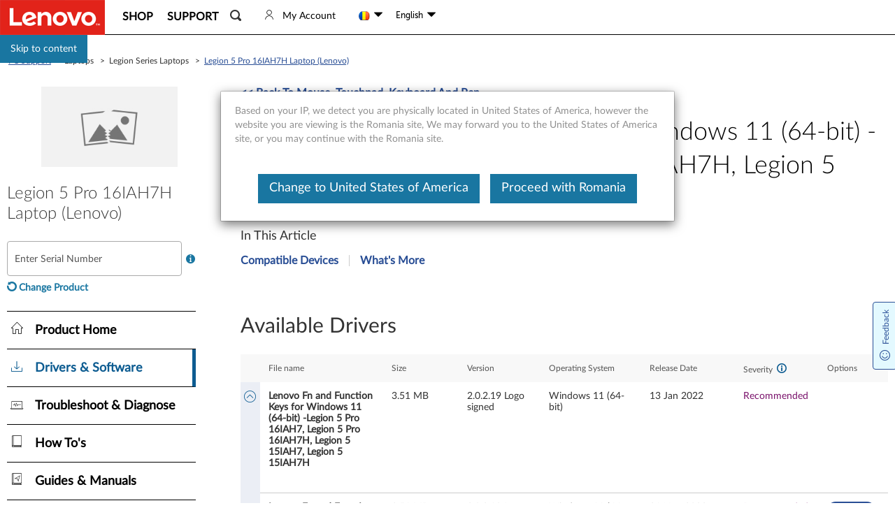

--- FILE ---
content_type: text/css; charset=utf-8
request_url: https://pcsupport.lenovo.com/esv4/psp-downloads/app-3ad23328.min.css
body_size: 4782
content:
.desktop-only__wrapper[data-v-0c59b99d]{position:fixed;top:0;right:0;bottom:0;left:0;background-color:rgba(0,0,0,.2);text-align:center;font-size:0;z-index:1}.desktop-only__wrapper[data-v-0c59b99d]:after{content:"";font-size:14px;width:0;height:100%;display:inline-block;vertical-align:middle}.notice__wrapper[data-v-0c59b99d]{padding:20px 15px;border-radius:5px;font-size:16px;vertical-align:middle;box-shadow:0 0 5px 0 rgba(0,0,0,.5);display:inline-block;background-color:#fff;width:95%;max-width:395px}.notice-title[data-v-0c59b99d]{font-size:24px}.notice-title h3[data-v-0c59b99d]{margin:10px 0 16px}.notice-content[data-v-0c59b99d]{margin-bottom:24px}.go-back-btn[data-v-0c59b99d]{color:#1976a1;font-size:20px;background-color:#fff;border:1px solid #1976a1;outline:0;text-transform:uppercase;padding:7px 15px;border-radius:5px}.search-input[data-v-d0ffb030]{display:flex;height:40px;font-size:20px;border:1px solid #545454;align-items:center;border-radius:4px}.search-input div[data-v-d0ffb030]{width:100%}.search-input div input[type=text][data-v-d0ffb030]{flex:1;border:none;text-indent:10px;outline:none;width:100%;background-color:transparent}.search-input .icon-search[data-v-d0ffb030]{display:inline-block;line-height:1;font-size:18px;color:#333;margin-right:5px}#yes-no-survey-suspended .sc-label-smile[data-v-57f8146b]:before{font-family:LenovoMotoSupport;content:"󡉵";color:#060;font-size:24px;font-style:normal;vertical-align:middle}@media screen and (min-width:767px){#yes-no-survey-suspended[data-v-57f8146b]{position:absolute;top:50%;left:48%;-webkit-transform:translate(-50%,-50%);transform:translate(-50%,-50%)}#yes-no-survey-suspended .suspend-btn-row[data-v-57f8146b]{display:inline-block}}@media screen and (max-width:767px){#yes-no-survey-suspended[data-v-57f8146b]{text-align:center;width:100%;padding:8px 0;background-color:#f8f8f8;z-index:1010}}#yes-no-survey-suspended .sv-complete-tips[data-v-57f8146b]{margin-left:12px;font-size:16px;font-width:bold;vertical-align:middle}#yes-no-survey-suspended .tips-question[data-v-57f8146b]{display:inline-block;vertical-align:middle;text-align:center}#yes-no-survey-suspended .survey-tips[data-v-57f8146b]{font-size:12px;color:#545454;margin-top:4px}#yes-no-survey-suspended .survey-question[data-v-57f8146b]{font-size:14px;font-weight:700}@media screen and (max-width:767px){#yes-no-survey-suspended .survey-no-start[data-v-57f8146b]{display:flex}#yes-no-survey-suspended .survey-no-start .tips-question[data-v-57f8146b]{text-align:left;padding:0 0 0 6%;margin:auto}#yes-no-survey-suspended .survey-no-start .tips-question .survey-tips[data-v-57f8146b]{font-weight:bolder;color:#000;font-size:14px}#yes-no-survey-suspended .survey-no-start .tips-question .survey-question[data-v-57f8146b]{display:none}#yes-no-survey-suspended .suspend-btn-row[data-v-57f8146b]{display:flex;margin-right:12px}}#yes-no-survey-suspended .survey-yes-btn[data-v-57f8146b]{margin-left:12px;background-color:#294e95;border:1px solid #fff;border-radius:4px;color:#fff}@media screen and (min-width:767px){#yes-no-survey-suspended .survey-yes-btn[data-v-57f8146b]{height:43px;padding:12px 24px}}@media screen and (max-width:767px){#yes-no-survey-suspended .survey-yes-btn[data-v-57f8146b]{padding:7px 24px}}#yes-no-survey-suspended .survey-yes-btn[data-v-57f8146b]:hover{background-color:#eaeef5;border:1px solid #294e95;color:#294e95}#yes-no-survey-suspended .survey-no-btn[data-v-57f8146b]{margin-left:12px;background-color:#fff;border:1px solid #294e95;border-radius:4px;color:#294e95}@media screen and (min-width:767px){#yes-no-survey-suspended .survey-no-btn[data-v-57f8146b]{height:43px;padding:12px 24px}}@media screen and (max-width:767px){#yes-no-survey-suspended .survey-no-btn[data-v-57f8146b]{padding:6px 24px}}#yes-no-survey-suspended .survey-no-btn[data-v-57f8146b]:hover{background-color:#eaeef5;border:1px solid #294e95;color:#294e95}.smartAvatar_suspended[data-v-a180046a]{position:fixed;z-index:1030;display:flex;bottom:0;border:1px solid #ccc;justify-content:flex-end;align-items:center;left:0;right:0;height:56px;background:#f8f8f8;border-radius:4px 4px 0 0}@media screen and (min-width:767px){.smartAvatar_suspended.noSurvey[data-v-a180046a]{height:48px;border-radius:4px 4px 0 0;color:#fff;background:#294e95;border-color:#294e95;left:auto;cursor:pointer}.smartAvatar_suspended.noSurvey[data-v-a180046a]:hover{background:#eaeef5;color:#294e95}.smartAvatar_suspended.noSurvey.premier-suspend[data-v-a180046a]{background:#f8f8f8;border-color:#f8f8f8;color:#000;font-weight:700}.smartAvatar_suspended.noSurvey.premier-suspend[data-v-a180046a]:hover{background:#eaeef5}}@media screen and (max-width:767px){.smartAvatar_suspended.noSurvey[data-v-a180046a]{width:100px;height:100px;right:-56px;left:inherit;border:none;background:transparent}.smartAvatar_suspended.noSurvey.premier-suspend[data-v-a180046a]{right:0}}.smartAvatar_suspended .suspended_tips[data-v-a180046a]{position:relative;border-radius:4px;cursor:pointer;margin-left:10px;display:flex;align-items:center}@media screen and (max-width:767px){.smartAvatar_suspended .suspended_tips.mobileSurvey[data-v-a180046a]{margin-left:0}.smartAvatar_suspended .suspended_tips.combineSuspend[data-v-a180046a]{position:absolute;bottom:-20px;right:-56px}}.smartAvatar_suspended .suspended_tips .tips_number[data-v-a180046a]{position:absolute;width:24px;height:20px;color:#fff;background:#b8252e;border-radius:4px;text-align:center;line-height:20px;top:-16px;font-weight:400}.smartAvatar_suspended .suspended_tips .tips_number[data-v-a180046a]:after{position:absolute;content:"";display:inline-block;width:0;height:0;border:6px solid;border-color:#b8252e transparent transparent transparent;bottom:-11px;left:11px}@media screen and (min-width:767px){.smartAvatar_suspended .suspended_tips .tips_number[data-v-a180046a]{left:-31px;top:7px}.smartAvatar_suspended .suspended_tips .tips_number.no-suspend-lena-text[data-v-a180046a]{left:0;top:-1px}}@media screen and (max-width:767px){.smartAvatar_suspended .suspended_tips .tips_number[data-v-a180046a]{left:17px;top:20px}.smartAvatar_suspended .suspended_tips .tips_number.no-suspend-lena-text[data-v-a180046a]{left:0;top:-1px}}.smartAvatar_suspended .suspended_tips img[data-v-a180046a]{max-width:none!important;margin:0 0 19px 0!important}.smartAvatar_suspended .suspended_tips img.premier-icon[data-v-a180046a]{margin:0 20px 0 10px!important}.smartAvatar_suspended .gap-line[data-v-a180046a]{height:42px;border:1.5px solid #e2e2e2}.smartAvatar_suspended .suspend-lena-text[data-v-a180046a]{line-height:66px}footer{padding-bottom:56px!important}.smartAvatar_operation[data-v-7fbdabb6]{position:fixed;width:340px;bottom:0;right:0;z-index:1030;box-shadow:0 3px 6px rgba(0,0,0,.2);border-radius:4px;background:#fff}.smartAvatar_operation.cookieConsentToolimit[data-v-7fbdabb6],.smartAvatar_operation.scenarioLimit[data-v-7fbdabb6]{display:none}.smartAvatar_operation.mobileView[data-v-7fbdabb6]{left:50%;right:50%;margin-left:-170px}.smartAvatar_operation.fixBottom[data-v-7fbdabb6]{bottom:64px}.smartAvatar_operation.premier-lena .operation_close[data-v-7fbdabb6]{background-color:#6d2369}.smartAvatar_operation.premier-lena .operation_other[data-v-7fbdabb6]{background:#f8f8f8;border-color:#f8f8f8;height:48px;display:flex;align-items:center}.smartAvatar_operation.premier-lena .operation_other a[data-v-7fbdabb6]{color:#000;font-weight:700;text-decoration:none}.smartAvatar_operation>div[data-v-7fbdabb6]:last-of-type{border-radius:0 0 4px 4px}.smartAvatar_operation .operation_close[data-v-7fbdabb6]{display:flex;padding:0 12px;justify-content:space-between;align-items:center;height:28px;background:#354f92;color:#fff;border-radius:4px 4px 0 0}.smartAvatar_operation .operation_close .icon-s-close[data-v-7fbdabb6]{cursor:pointer}.smartAvatar_operation .operation_content[data-v-7fbdabb6]{padding:14px}.smartAvatar_operation .operation_content.NeutralUpgradeWarrantybg[data-v-7fbdabb6]{background:url(/esv4/images/smartavatar/neutral-promotion.36eb984abef84fd8708b16f512d0e115.png) no-repeat 100% 100%}.smartAvatar_operation .operation_other[data-v-7fbdabb6]{height:56px;display:flex;background:#f8f8f8;border-top:1px solid #bdbdbd;align-items:end}.smartAvatar_operation .operation_other a[data-v-7fbdabb6]{color:#294e95;text-decoration:underline;font-weight:bolder;height:56px;line-height:56px;overflow:hidden;text-align:right;flex:1}.smartAvatar_operation .operation_other img[data-v-7fbdabb6]{margin:0!important}.smartAvatar_operation .operation_other img.premier-icon[data-v-7fbdabb6]{margin:0 20px 0 10px!important}.smartAvatar_operation .good-news-row[data-v-7fbdabb6]{font-size:16px;width:100%;text-align:center;font-weight:700;margin-bottom:20px}.smartAvatar_operation .good-news-row .good-news-icon[data-v-7fbdabb6]{width:24px;height:24px;border-radius:12px;border:2px solid #e5f0ed;background:#e5f0ed;margin-right:5px;color:#285d50;display:inline-block}.smartAvatar_operation .redirect-btn-row[data-v-7fbdabb6]{width:100%;text-align:center;margin:4px 0}.smartAvatar_operation .redirect-btn-row .redirect-btn[data-v-7fbdabb6]{min-width:194px;max-width:90%;white-space:break-spaces;height:35px;background:#294e95;border:1px solid #294e95;border-radius:4px;padding:0 12px;color:#fff}.smartAvatar_operation .redirect-btn-row .redirect-btn[data-v-7fbdabb6]:hover{background:#eaeef5;color:#294e95}.smartAvatar_operation .back-row[data-v-7fbdabb6]{margin-bottom:10px}.smartAvatar_operation .back-row .back-btn[data-v-7fbdabb6]{color:#354f92;text-decoration:none;margin-bottom:10px;font-size:12px}.smartAvatar_operation .back-row .restart-btn[data-v-7fbdabb6]{color:#000;text-decoration:none;margin-bottom:28px;font-size:14px}.smartAvatar_operation .optio-radio[data-v-7fbdabb6]{background-color:#eaeef5;border-radius:4px;width:100%;padding:15px}[data-v-7fbdabb6] .smartAvatar_operation .optio-radio .el-radio{color:#000;display:flex;white-space:break-spaces}[data-v-7fbdabb6] .smartAvatar_operation .optio-radio .el-radio .el-radio__label:hover{color:#294e95}[data-v-7fbdabb6] .smartAvatar_operation .optio-radio .el-radio .el-radio__input{line-height:24px}[data-v-7fbdabb6] .smartAvatar_operation .optio-radio .el-radio .el-radio__label{line-height:20px}[data-v-7fbdabb6] .smartAvatar_operation .optio-radio .el-radio .el-radio__input .el-radio__inner{border-color:#294e95}[data-v-6f374a8c] .el-step__icon-inner{color:#545454}[data-v-6f374a8c] .el-step__line{background-color:#545454}[data-v-6f374a8c] .el-step.is-center .el-step__line{left:67%;right:-33%}[data-v-6f374a8c] .el-step__title{font-size:12px}[data-v-6f374a8c] .el-step__title.is-process,[data-v-6f374a8c] .el-step__title.is-success{font-weight:700;color:#000}[data-v-6f374a8c] .el-step__head.is-process .el-step__icon{border-color:#285d50}[data-v-6f374a8c] .el-step__head.is-wait .el-step__icon{border-color:#545454}[data-v-6f374a8c] .el-step__head.is-success .el-step__line{background-color:#285d50}[data-v-6f374a8c] .el-step__head.is-success .el-step__icon{border-color:#285d50;background-color:#285d50}[data-v-6f374a8c] .el-step__head.is-success .el-step__icon .el-step__icon-inner{color:#fff}.title[data-v-6f374a8c]{font-size:14px;line-height:20px;text-align:center}.RepairPromotion_text[data-v-6f374a8c]{padding:10px 20px;background:#f8f8f8;text-align:center;border-radius:4px}.RepairPromotion_text p[data-v-6f374a8c]{line-height:20px;display:block;text-overflow:-o-ellipsis-lastline;overflow:hidden;text-overflow:ellipsis;display:-webkit-box;-webkit-line-clamp:2;line-clamp:2;-webkit-box-orient:vertical}.RepairPromotion_text a[data-v-6f374a8c]{color:#285d50;font-size:16px}.RepairPromotion_question[data-v-6f374a8c]{margin-top:15px}.feedback_good[data-v-6f374a8c]{text-align:center;margin-top:15px}.ProductPromotion .productPromotion_inner .promotion_text[data-v-5d4362ab]{border-radius:4px;padding:14px;display:flex}.ProductPromotion .productPromotion_inner .promotion_text .smartAvatar-home-promition[data-v-5d4362ab],.ProductPromotion .productPromotion_inner .promotion_text .smartAvatar-notCompatible[data-v-5d4362ab]{font-size:45px;width:55px}.ProductPromotion .productPromotion_inner .promotion_text .promotion_content[data-v-5d4362ab]{flex:1}.ProductPromotion .productPromotion_inner .promotion_text .promotion_content p[data-v-5d4362ab]{margin-bottom:3px;font-size:16px}.ProductPromotion .productPromotion_inner .promotion_text .promotion_content p a[data-v-5d4362ab]{color:#294e95}.ProductPromotion .productPromotion_inner .promotion_text .promotion_content .description[data-v-5d4362ab]{color:#294e95;font-weight:700;text-decoration:underline}.ProductPromotion .productPromotion_inner .promotion_text .promotion_content .text[data-v-5d4362ab]{margin-bottom:8px}.ProductPromotion .productPromotion_inner .longer[data-v-5d4362ab]{min-height:130px}.ProductPromotion .productPromotion_inner .notCompatible i[data-v-5d4362ab]{display:inline-block}.ProductPromotion .productPromotion_inner .ok[data-v-5d4362ab]{display:block;width:90%;text-align:center;color:#fff;background:none;font-size:16px;border-radius:4px;height:0;line-height:48px;margin:0 auto;cursor:pointer;border:1px solid transparent;transition:all .2s ease-in;overflow:hidden}.ProductPromotion .productPromotion_inner .ok.active[data-v-5d4362ab]{height:48px;margin-top:15px;border-color:#294e95;background:#294e95}.ProductPromotion .productPromotion_inner .ok.active[data-v-5d4362ab]:hover{background:#eaeef5;color:#294e95}.ProductPromotion .productPromotion_inner .smartAvatar-notCompatible[data-v-5d4362ab]{line-height:50px}.ProductPromotion .productPromotion_inner .smartAvatar-home-promition[data-v-5d4362ab]{line-height:35px}.GreetingPromotion .inner[data-v-c5c66248]{display:flex;flex-direction:column;align-items:flex-start;padding:8px 15px 0}.GreetingPromotion .inner p[data-v-c5c66248]{font-size:18px}.GreetingPromotion .inner p a[data-v-c5c66248]{color:#294e95;text-decoration:underline;font-weight:bolder}.update-count[data-v-a946c422]{line-height:1.5em;width:1.5em;text-align:center;color:#1976a1;background-color:#fff;display:inline-block;margin-left:10px;border-radius:50%}.sc-label-sad[data-v-72d0d169]:before{font-family:LenovoMotoSupport;content:"󡍙";color:#bf0505;font-size:24px;font-style:normal}.sc-label-normal[data-v-72d0d169]:before{font-family:LenovoMotoSupport;content:"󡐱";color:#c75300;font-size:24px;font-style:normal}.sc-label-smile[data-v-72d0d169]:before{font-family:LenovoMotoSupport;content:"󡉵";color:#060;font-size:24px;font-style:normal}.survey-feedback[data-v-72d0d169]{width:389px;margin:auto}.survey-feedback .sc-area-content[data-v-72d0d169]{position:relative}.survey-feedback .sc-area-content .sc-left-message[data-v-72d0d169]{position:absolute;right:0;font-size:12px;color:#000}.survey-feedback .sc-text[data-v-72d0d169]{font-size:16px;color:#000;line-height:1.4em}.survey-feedback .btn-row[data-v-72d0d169]{width:100%;text-align:left}.survey-feedback .btn-row .sv-submit-btn[data-v-72d0d169]{height:48px;background:#294e95;border:1px solid #fff;border-radius:4px;font-size:16px;padding:14px 24px;color:#fff}#yes-survey-feedback .sc-text[data-v-72d0d169]{margin-top:15px;margin-bottom:3px}#yes-survey-feedback .sc-area-content[data-v-72d0d169]{margin-top:20px;margin-bottom:26px}#yes-survey-feedback .sc-panel-label[data-v-72d0d169]{display:flex;justify-content:space-between}#yes-survey-feedback .sc-panel-label .sc-label-selected[data-v-72d0d169]{font-weight:700}@media screen and (max-width:390px){#yes-survey-feedback .sc-text[data-v-72d0d169]{margin-top:41px}#yes-survey-feedback .sc-item span[data-v-72d0d169]{width:26px}[data-v-72d0d169] .feedback-textarea .el-textarea__inner{height:67px}.survey-feedback[data-v-72d0d169]{width:100%;padding:0 16px}.survey-feedback .btn-row[data-v-72d0d169]{width:100%;text-align:center}.survey-feedback .btn-row .sv-submit-btn[data-v-72d0d169]{height:38px;background:#294e95;border:1px solid #fff;border-radius:4px;font-size:16px;padding:8px 20px;color:#fff}}.sc-item span[data-v-72d0d169]{display:inline-block;width:30px;height:23px;line-height:23px;text-align:center;margin-right:5px;border:1px solid transparent;border-radius:4px;cursor:pointer;background:#eaeef5}.sc-item span:first-of-type.active[data-v-72d0d169],.sc-item span:nth-of-type(2).active[data-v-72d0d169],.sc-item span:nth-of-type(3).active[data-v-72d0d169],.sc-item span:nth-of-type(4).active[data-v-72d0d169],.sc-item span:nth-of-type(5).active[data-v-72d0d169]{color:#871c23;border-color:#871c23;background:#fee8e6!important}.sc-item span:nth-of-type(6).active[data-v-72d0d169],.sc-item span:nth-of-type(7).active[data-v-72d0d169],.sc-item span:nth-of-type(8).active[data-v-72d0d169]{color:#c73d00;border-color:#c73d00;background:#fee7d5!important}.sc-item span:nth-of-type(10).active[data-v-72d0d169],.sc-item span:nth-of-type(11).active[data-v-72d0d169],.sc-item span:nth-of-type(9).active[data-v-72d0d169]{color:#060;border-color:#060;background:#e6f1ee!important}.score_tips[data-v-72d0d169]{color:#bf0505;margin-top:30px;margin:30px 0 0}.survey-feedback[data-v-53ad3b70]{width:389px;margin:auto}.survey-feedback .sc-area-content[data-v-53ad3b70]{position:relative}.survey-feedback .sc-area-content .sc-left-message[data-v-53ad3b70]{position:absolute;right:0;font-size:12px;color:#000}.survey-feedback .sc-text[data-v-53ad3b70]{font-size:16px;color:#000;line-height:1.4em}.survey-feedback .btn-row[data-v-53ad3b70]{width:100%;text-align:left}.survey-feedback .btn-row .sv-submit-btn[data-v-53ad3b70]{height:48px;background:#294e95;border:1px solid #fff;border-radius:4px;font-size:16px;padding:14px 24px;color:#fff}#no-survey-feedback .sc-text[data-v-53ad3b70]{margin-top:33px;margin-bottom:0}#no-survey-feedback .sc-area-content[data-v-53ad3b70]{margin-top:12px;margin-bottom:23px}@media screen and (max-width:390px){#no-survey-feedback .sc-text[data-v-53ad3b70]{margin-top:32px}}[data-v-53ad3b70] .feedback-textarea .el-textarea__inner{height:115px}@media screen and (max-width:390px){.survey-feedback[data-v-53ad3b70]{width:100%;padding:0 16px}.survey-feedback .btn-row[data-v-53ad3b70]{width:100%;text-align:center}.survey-feedback .btn-row .sv-submit-btn[data-v-53ad3b70]{height:38px;background:#294e95;border:1px solid #fff;border-radius:4px;font-size:16px;padding:8px 20px;color:#fff;margin-top:10px}}#yes-no-survey-promotion[data-v-7837f4a8]{position:fixed;z-index:999999;bottom:0;left:0;right:0;border:1px solid #ccc;background-color:#f8f8f8;box-shadow:0 -2px 20px rgba(0,0,0,.122)}@media screen and (min-width:390px){#yes-no-survey-promotion[data-v-7837f4a8]{height:316px}}@media screen and (min-width:390px)and (max-width:768px){#yes-no-survey-promotion[data-v-7837f4a8]{height:auto}}#yes-no-survey-promotion .icon-close[data-v-7837f4a8]{width:16px;height:16px;font-size:16px;margin-top:12px;float:right;margin-right:24px;cursor:pointer}@media screen and (min-width:390px){#yes-no-survey-promotion .more-tools[data-v-7837f4a8]{float:right;margin-right:42px;width:120px;height:250px}}@media screen and (min-width:390px)and (max-width:768px){#yes-no-survey-promotion .more-tools[data-v-7837f4a8]{width:389px;position:absolute;bottom:0;left:calc(50% - 194.5px);margin-right:0;height:auto}}@media screen and (max-width:390px){#yes-no-survey-promotion .more-tools[data-v-7837f4a8]{width:100%;position:absolute;bottom:0;height:auto}}@media screen and (min-width:390px){#yes-no-survey-promotion .more-tools .tools-container[data-v-7837f4a8]{width:100%;position:relative;top:50%;-webkit-transform:translateY(-50%);transform:translateY(-50%)}}@media screen and (min-width:390px)and (max-width:768px){#yes-no-survey-promotion .more-tools .tools-container[data-v-7837f4a8]{margin-bottom:30px;display:flex;justify-content:end;-webkit-transform:translate(0);transform:translate(0)}}@media screen and (max-width:390px){#yes-no-survey-promotion .more-tools .tools-container[data-v-7837f4a8]{margin:0 16px 30px 16px;display:flex;justify-content:space-evenly}}#yes-no-survey-promotion .more-tools li[data-v-7837f4a8]{background-color:#f8f8f8;border:1px solid #bcbcbc;border-radius:4px;text-align:center}@media screen and (min-width:390px){#yes-no-survey-promotion .more-tools li[data-v-7837f4a8]{width:100%;height:70px;margin-bottom:12px}}@media screen and (min-width:390px)and (max-width:768px){#yes-no-survey-promotion .more-tools li[data-v-7837f4a8]{width:100px;margin-bottom:0;margin-left:20px}}@media screen and (max-width:390px){#yes-no-survey-promotion .more-tools li[data-v-7837f4a8]{width:100px;height:62px;margin-bottom:0}}#yes-no-survey-promotion .more-tools li .tool-icon[data-v-7837f4a8]{margin-top:8px;margin-bottom:6px}@media screen and (min-width:390px){#yes-no-survey-promotion .more-tools li .tool-icon[data-v-7837f4a8]{font-size:32px;height:32px;padding-top:8px}}@media screen and (min-width:390px)and (max-width:768px){#yes-no-survey-promotion .more-tools li .tool-icon[data-v-7837f4a8]{padding-top:0}}@media screen and (max-width:390px){#yes-no-survey-promotion .more-tools li .tool-icon[data-v-7837f4a8]{font-size:24px;height:24px;padding-top:2px}}[data-v-7837f4a8] .feedback-textarea .el-textarea__inner{width:100%;background-color:#fff;border:1px solid #ccc;border-radius:4px}[data-v-7837f4a8] .feedback-textarea .el-textarea__inner:focus,[data-v-7837f4a8] .feedback-textarea .el-textarea__inner:hover{border:1px solid #294e95!important}@media screen and (max-width:390px){#yes-no-survey-promotion[data-v-7837f4a8]{width:100%}#yes-no-survey-promotion .icon-close[data-v-7837f4a8]{margin-right:16px}#yes-no-survey-promotion .yes-survey-content[data-v-7837f4a8]{height:300px}#yes-no-survey-promotion .no-survey-content[data-v-7837f4a8]{height:330px}}@media screen and (min-width:390px)and (max-width:768px){.no-survey-content[data-v-7837f4a8]{height:330px}}#smart-avatar.cookieConsentToolimit,#smart-avatar.scenarioLimit{display:none}.proAvatarSuspended{position:fixed;right:-3px;z-index:1029;cursor:pointer;width:36px;height:36px;background:#f1e1ed;box-shadow:0 3px 6px rgba(0,0,0,.161);border:1px solid #7a126b;border-radius:4px 0 0 4px;display:flex;align-items:center;justify-content:center;font-size:20px;color:#7a126b;line-height:20px;bottom:40%;-webkit-transform:translateY(-20px);transform:translateY(-20px)}.proAvatarSuspended i{display:inline-block;width:15px;height:15px;border-radius:15px;position:absolute;top:-7px;left:-7px;background:#b8252e}.text-decoration-style[data-v-5510864d]{color:#0d5c91!important;cursor:pointer}.text-decoration-style[data-v-5510864d]:hover{color:#0d5c91!important;text-decoration:underline}[data-v-5510864d] a.driver-router-link,[data-v-5510864d] a.driver-router-link:active,[data-v-5510864d] a.driver-router-link:focus,[data-v-5510864d] a.driver-router-link:hover,[data-v-5510864d] a.driver-router-link:link,[data-v-5510864d] a.driver-router-link:visited{text-decoration:none}.downloads-app[data-v-5510864d]{width:100%}.downloads-app-header[data-v-5510864d]{display:flex;flex-direction:row;justify-content:space-between;align-items:center;padding:15px 0 30px;box-sizing:content-box}.downloads-app-header .header-text[data-v-5510864d]{display:flex}@media screen and (max-width:991px){.downloads-app-header .header-text[data-v-5510864d]{display:none}}.downloads-app-header .header-text h2[data-v-5510864d]{font-size:36px;margin:0;display:inline-block;vertical-align:middle;font-weight:700}.downloads-app-header .header-text span[data-v-5510864d]{margin-right:15px;font-size:36px;vertical-align:middle;display:inline-block}@media screen and (max-width:991px){.downloads-app-header .header-text{display:none}.tablet-view-wrapper{margin:0 -10px}.downloads-app{padding:0 10px}.downloads-app .downloads-app-tabs{display:flex}.downloads-app .downloads-app-tabs .driver-router-link{margin:0 12px}.downloads-app .downloads-app-tabs .driver-router-link:first-of-type{margin-left:0}.downloads-app .downloads-app-tabs .driver-router-link:nth-of-type(-1){margin-right:0}.downloads-app .category .category-body div.blank-tip{font-size:20px}}@media screen and (max-width:767px){.mobile-view-wrapper{margin:0 -10px}.downloads-app{border-radius:0;margin-top:-15px;padding:0 15px}.downloads-app .downloads-app-tabs{display:flex;padding:0 16px}.downloads-app .downloads-app-tabs .driver-router-link{font-size:16px;margin:0 12px}.downloads-app .downloads-app-tabs .driver-router-link.router-link-active{border-bottom-width:4px}.downloads-app .downloads-app-header{flex-wrap:wrap;padding:0}.downloads-app .downloads-app-header.no-link-tabs{border-bottom:0}.downloads-app .downloads-app-header .header-text{display:none;margin-bottom:15px;width:100%}.downloads-app .downloads-app-header .search-input{background-color:#f2f2f2;border:0;height:61px;margin-bottom:24px;max-width:none;outline:0;padding:0 24px 0 19px}.downloads-app .downloads-app-header .search-input input[type=text]{text-indent:0}.downloads-app .downloads-app-header .search-input input[type=text]::-webkit-input-placeholder{font-size:16px}.downloads-app .downloads-app-header .search-input input[type=text]:-moz-placeholder,.downloads-app .downloads-app-header .search-input input[type=text]::-moz-placeholder{font-size:16px}.downloads-app .downloads-app-header .search-input input[type=text]:-ms-input-placeholder{font-size:16px}.downloads-app .level-0 .children .dow-list__body-content{padding-left:10px}.downloads-app .filename-guide__wrapper{display:block}.downloads-app .filename-guide__wrapper .tip-card{width:100%}.downloads-app .filename-guide__wrapper .tip-card .tip-card__card{width:100%;max-width:550px}.downloads-app .dow-list__header .dow-list__sort-group{display:none}.downloads-app .dow-list__body{margin:-20px -10px 0 -10px;padding:20px 10px;background-color:#f4f4f4}.downloads-app .dow-list__body .dow-list__body-content{border:none;background-color:#fff;border-radius:12px;padding:15px 16px}.downloads-app .dow-list__body .dow-list__body-content .mobile-list-tile .mobile-level-1{border-bottom:2px solid #e5e5e5}.downloads-app .dow-list__body .dow-list__body-content .mobile-list-tile .mobile-level-1 .mobile-list-group{padding-left:0}.downloads-app .dow-list__body .dow-list__body-content .list-empty-content{border-bottom:2px solid #d9d9d9}.downloads-app .dow-list__body-header{display:none}.downloads-app .driver-list{padding-top:11px;position:relative}.downloads-app .driver-list .category .category-header{display:none;flex-wrap:wrap}.downloads-app .driver-list .category .category-header h2{padding:5px 0}.downloads-app .driver-list .category .category-body .category-group{justify-content:center}.downloads-app .driver-list .category .category-body .category-group .tile{max-width:none;height:73px;display:flex;padding:14px 16px;border:none;background-color:#f8f8f8;border-radius:12px}.downloads-app .driver-list .category .category-body .category-group .tile .icon{margin:0 20px 0 0}.downloads-app .driver-list .category .category-body .category-group .tile .text p{line-height:20px;text-align:left}.downloads-app .driver-list .category .category-body .category-group .tile .text p.title-row{font-weight:700;margin-bottom:6px}.downloads-app .driver-list .category .category-body .category-group .tile .text p.severity-row{margin-bottom:0}.downloads-app .driver-list .category .category-body .category-group .justify-tiles--empty{max-width:none}.downloads-app .driver-list .category .category-header-operators{padding:5px 0}.downloads-app .driver-list .category .group{justify-content:space-between}.downloads-app .driver-list .category .group .tile:hover{box-shadow:0 2px 15px 0 rgba(0,0,0,.3)}}@media screen and (max-width:767px)and (max-width:767px){.downloads-app .driver-list .filter-list{color:#000;flex-direction:column;font-size:14px;margin-bottom:24px;margin-top:10px}.downloads-app .driver-list .filter-list .total-label{color:inherit;font-size:16px}.downloads-app .driver-list .filter-list .filter-list__content{align-items:center;display:flex;flex-wrap:wrap;justify-content:flex-start;margin-top:24px;width:100%}.downloads-app .driver-list .filter-list .filter-list__content.filter-list__content--empty{margin-top:0}.downloads-app .driver-list .filter-list .item{background-color:#f2f2f2;border-radius:22px;color:#545454;display:inline-block;font-weight:400;margin:5px 4px;padding:8px 12px}.downloads-app .driver-list .filter-list .item .icon-close{color:inherit}.downloads-app .driver-list .filter-list .item .icon-close:before{font-size:14px}.downloads-app .driver-list .filter-list .item .item-separator{display:none}.downloads-app .driver-list .filter-list .tail{color:inherit;order:-1}}@media screen and (max-width:767px){.downloads-app .driver-list .component-dow-list{margin-top:24px}.downloads-app .driver-list .component-dow-list .dow-list__wrapper .title{font-size:28px;font-weight:400;margin-top:15px;line-height:normal}.downloads-app .driver-list .go-back__wrapper a{color:#000;font-size:16px}.downloads-app .driver-detail .driver-detail__header{display:none}.downloads-app .driver-detail .driver-detail__header .title-line>li{word-break:break-all}.downloads-app .driver-detail .driver-property{margin-top:12px;font:normal normal normal 28px/36px Lato}.downloads-app .driver-detail .mobile-file-background{background-color:#f4f4f4;margin:-15px;padding:15px;margin-bottom:20px}.downloads-app .driver-detail .mobile-file-background .mobile-file-content{padding:12px 16px;background-color:#fff;border-radius:12px;margin-bottom:20px}.downloads-app .driver-detail .mobile-file-background .mobile-file-content .driver-avaliable{margin:0 auto 8px;font-size:24px;font-weight:700}.downloads-app .driver-detail .mobile-file-background .mobile-file-content .driver-avaliable h6{margin-bottom:0}.downloads-app .driver-detail .mobile-file-background .mobile-file-content .individual-downloads{color:#000}.downloads-app .driver-detail .mobile-file-background .mobile-file-content .driver-detail__container{padding-bottom:0}.downloads-app .driver-detail .mobile-file-background .mobile-file-content .driver-detail__container .mobile-driver-detail__list{font-size:14px}.downloads-app .driver-detail .mobile-file-background .mobile-file-content .driver-detail__container .mobile-driver-detail__list .other-info__item{display:flex;margin-top:12px;margin-bottom:0}.downloads-app .driver-detail .mobile-file-background .mobile-file-content .driver-detail__container .mobile-driver-detail__list .other-info__item .other-info__item-caption{width:50%;color:#757575}.downloads-app .driver-detail .mobile-file-background .mobile-file-content .driver-detail__container .mobile-driver-detail__list .other-info__item .other-info__item-value{width:50%;color:#000;font-size:14px}.downloads-app .driver-detail .mobile-file-background .mobile-file-content .driver-detail__container .mobile-driver-detail__list .other-info__item .checksum-link{color:#294e95}.downloads-app .driver-detail .mobile-file-background .mobile-file-content .driver-detail__container .driver-detail__body-description{padding:0}.downloads-app .driver-detail .driver-detail__body-description,.downloads-app .driver-detail .driver-detail__body-hr{border-color:#d9d9d9}.downloads-app .driver-detail .back-to-top .mobile-btn{right:15px}.downloads-app .level-1.tile-item{border-bottom:2px solid #d9d9d9}.downloads-app .level-1.level-1--expanded{border-top-color:#545454}.downloads-app .level-1 .list-group__children{border-top:2px solid #d9d9d9}.downloads-app .level-2{padding-left:10px;padding-top:10px}.mobile-severity-section{overflow:hidden;white-space:nowrap;text-overflow:ellipsis;height:36px;line-height:36px}.mobile-severity-section .mobile-severity-types span{padding-bottom:8px;margin-right:26px;padding-right:4px}.mobile-severity-section .mobile-severity-types span.active{color:#294e95;border-bottom:2px solid #294e95}}.col-percent-1{width:1%}.col-percent-2{width:2%}.col-percent-3{width:3%}.col-percent-4{width:4%}.col-percent-5{width:5%}.col-percent-6{width:6%}.col-percent-7{width:7%}.col-percent-8{width:8%}.col-percent-9{width:9%}.col-percent-10{width:10%}.col-percent-11{width:11%}.col-percent-12{width:12%}.col-percent-13{width:13%}.col-percent-14{width:14%}.col-percent-15{width:15%}.col-percent-16{width:16%}.col-percent-17{width:17%}.col-percent-18{width:18%}.col-percent-19{width:19%}.col-percent-20{width:20%}.col-percent-21{width:21%}.col-percent-22{width:22%}.col-percent-23{width:23%}.col-percent-24{width:24%}.col-percent-25{width:25%}.col-percent-26{width:26%}.col-percent-27{width:27%}.col-percent-28{width:28%}.col-percent-29{width:29%}.col-percent-30{width:30%}.col-percent-31{width:31%}.col-percent-32{width:32%}.col-percent-33{width:33%}.col-percent-34{width:34%}.col-percent-35{width:35%}.col-percent-36{width:36%}.col-percent-37{width:37%}.col-percent-38{width:38%}.col-percent-39{width:39%}.col-percent-40{width:40%}.col-percent-41{width:41%}.col-percent-42{width:42%}.col-percent-43{width:43%}.col-percent-44{width:44%}.col-percent-45{width:45%}.col-percent-46{width:46%}.col-percent-47{width:47%}.col-percent-48{width:48%}.col-percent-49{width:49%}.col-percent-50{width:50%}.col-percent-51{width:51%}.col-percent-52{width:52%}.col-percent-53{width:53%}.col-percent-54{width:54%}.col-percent-55{width:55%}.col-percent-56{width:56%}.col-percent-57{width:57%}.col-percent-58{width:58%}.col-percent-59{width:59%}.col-percent-60{width:60%}.col-percent-61{width:61%}.col-percent-62{width:62%}.col-percent-63{width:63%}.col-percent-64{width:64%}.col-percent-65{width:65%}.col-percent-66{width:66%}.col-percent-67{width:67%}.col-percent-68{width:68%}.col-percent-69{width:69%}.col-percent-70{width:70%}.col-percent-71{width:71%}.col-percent-72{width:72%}.col-percent-73{width:73%}.col-percent-74{width:74%}.col-percent-75{width:75%}.col-percent-76{width:76%}.col-percent-77{width:77%}.col-percent-78{width:78%}.col-percent-79{width:79%}.col-percent-80{width:80%}.col-percent-81{width:81%}.col-percent-82{width:82%}.col-percent-83{width:83%}.col-percent-84{width:84%}.col-percent-85{width:85%}.col-percent-86{width:86%}.col-percent-87{width:87%}.col-percent-88{width:88%}.col-percent-89{width:89%}.col-percent-90{width:90%}.col-percent-91{width:91%}.col-percent-92{width:92%}.col-percent-93{width:93%}.col-percent-94{width:94%}.col-percent-95{width:95%}.col-percent-96{width:96%}.col-percent-97{width:97%}.col-percent-98{width:98%}.col-percent-99{width:99%}.col-percent-100{width:100%}.col-percent-0{display:none!important;width:0}

--- FILE ---
content_type: text/css; charset=utf-8
request_url: https://pcsupport.lenovo.com/esv4/css/async-chunks/psp-downloads/driver-list-index.c97e0c41.css
body_size: 22
content:
.additional-resources[data-v-4b80034d]{padding-top:10px;margin-top:20px}.additional-resources h3[data-v-4b80034d]{font-size:20px}.diagnotics-tip[data-v-0666669e]{margin-top:20px;color:#000}.diagnotics-tip a[data-v-0666669e]{color:#1976a1;font-weight:400;font-size:16px}.diagnotics-tip p[data-v-0666669e]{line-height:28px;font-weight:400;font-size:16px}.diagnotics-tip p a[data-v-0666669e]{color:#000}.diagnotics-tip p a[data-v-0666669e]:active,.diagnotics-tip p a[data-v-0666669e]:hover{color:#1976a1}.diagnotics-tip .diagnotics-first-tip[data-v-0666669e]{font-size:24px;font-weight:200;line-height:40px}.driver-search-area[data-v-226ddfa4]{background-color:#f2f2f2;padding:10px 10px 0}.driver-search-area .driver-search-input[data-v-226ddfa4]{height:40px;max-width:60%;overflow:hidden;border:1px solid #000}.filter-box[data-v-226ddfa4]{display:flex;align-items:center}.filter-box .filter-part[data-v-226ddfa4]{flex:1}.filter-box .filter-select[data-v-226ddfa4]{flex:2}.additional-resources[data-v-226ddfa4]{padding-top:10px;margin-top:20px}.additional-resources h6[data-v-226ddfa4]{font-size:20px}.additional-resources ul>li[data-v-226ddfa4]{list-style:disc outside}

--- FILE ---
content_type: text/css; charset=utf-8
request_url: https://pcsupport.lenovo.com/esv4/css/async-chunks/psp-downloads/driver-list.329bff11.css
body_size: 10900
content:
.tile[data-v-2922bcfe]{width:209px;height:126px;background:#f8f8f8;cursor:pointer;font-family:Lato;border-radius:4px;text-align:center}.tile .icon[data-v-2922bcfe]{margin:20px auto -5px;font-size:45px}.tile .text[data-v-2922bcfe]{font-size:16px}.tile .text p[data-v-2922bcfe]{color:#000;line-height:28px}.category-group[data-v-65d6298b]{display:flex;flex-flow:row wrap;justify-content:space-between}.category-group[data-v-65d6298b] .tile{margin:0 0 20px 5px;flex:1 0 210px;max-width:220px;min-height:93px;height:auto;padding:5px;width:auto;align-items:center}.category-group[data-v-65d6298b] .tile .text{margin:0;display:flex;flex-flow:column wrap}.category-group[data-v-65d6298b] .tile .text p{word-break:break-word;word-wrap:break-word}.category-group[data-v-65d6298b] .tile .text span{margin-top:auto}.category-group .justify-tiles--empty[data-v-65d6298b]{height:0;border:none;font-size:0;flex:1 0 210px;max-width:220px;margin-left:5px}.text-decoration-style[data-v-085eddcd]{color:#0d5c91!important;cursor:pointer}.text-decoration-style[data-v-085eddcd]:hover{color:#0d5c91!important;text-decoration:underline}.search-input-outer[data-v-085eddcd]{display:inline-block;position:relative;width:100%;min-width:180px}.search-input-outer .icon-search[data-v-085eddcd]:before{font-family:LenovoMotoSupport;content:"󡂗";position:absolute;right:12px;top:20px;font-size:16px;cursor:pointer;z-index:100;color:#545454}.search-input-outer .icon-search[data-v-085eddcd]:before:hover,.search-input-outer-active[data-v-085eddcd]{color:#0d5c91}.search-input-outer-active[data-v-085eddcd]:before{content:attr(data-attr);font-size:12px;position:absolute;top:6px;left:14px;transition:all .2s;color:#545454}.search-input-outer-foucs[data-v-085eddcd]{color:#0d5c91}.search-input-outer-foucs[data-v-085eddcd]:before{content:attr(data-attr);font-size:12px;position:absolute;top:6px;left:14px;transition:all .2s;color:#0d5c91}.search-input-outer-blur[data-v-085eddcd]{color:#545454}.search-input-outer-blur[data-v-085eddcd]:before{content:attr(data-attr);font-size:16px;position:absolute;top:20px;left:14px;transition:all .2s;background:#fff;z-index:200;width:calc(100% - 42px);cursor:pointer}.search-input-outer-blur:hover .search-input-box[data-v-085eddcd]{cursor:pointer;border:1px solid #0d5c91!important}.search-input-box[data-v-085eddcd]{outline:none;border:1px solid #bcbcbc;border-radius:4px;height:56px;padding:10px 28px 0 12px;min-width:180px;width:100%;position:relative;font-size:16px;color:#000;background:transparent;overflow:hidden;white-space:nowrap;text-overflow:ellipsis}.search-input-box[data-v-085eddcd]:hover{cursor:pointer;border:1px solid #0d5c91!important}.search-input-box[data-v-085eddcd]:focus{border:1px solid #0d5c91;box-shadow:0 1px 4px #0d5c91}.filter-list[data-v-37ffa7e7]{align-items:flex-start;display:flex;font-size:12px;width:100%;margin-top:10px}.filter-list .total-label[data-v-37ffa7e7]{color:#727272;display:inline-block;flex-shrink:0;margin:2px 5px 2px 0}.filter-list .item[data-v-37ffa7e7]{display:inline-block;font-weight:700}.filter-list .item .item-box[data-v-37ffa7e7]{display:inline-block;background:#555;height:30px;line-height:30px;color:#fff;padding:0 8px;border-radius:30px;margin:0 12px 12px 0;font-weight:400}.filter-list .item .item-text[data-v-37ffa7e7]{margin-right:5px}.filter-list .item .icon-close[data-v-37ffa7e7]{color:#fff;cursor:pointer;font-size:0;line-height:1;vertical-align:text-bottom;background:none;border:none;padding:0}.filter-list .item .icon-close[data-v-37ffa7e7]:before{font-size:xx-small}.filter-list .tail[data-v-37ffa7e7]{color:#294e95!important;cursor:pointer;display:inline-block;font-weight:700;text-transform:capitalize;margin-right:15px;border:none;background:none!important;padding:0!important}.filter-list .tail[data-v-37ffa7e7]:hover{text-decoration:underline}.scroll-view-container[data-v-22f5cfee]{overflow:hidden}.scroll-view[data-v-22f5cfee]{display:inline-block;white-space:nowrap;min-width:100%;min-height:100%}.severityFilter{margin:0 0 20px 0}.severityFilter .total-label{line-height:18px;font-size:14px;margin-bottom:12px}.severityFilter .severityTypes span{display:inline-block;background:#eaeef5;height:30px;line-height:30px;padding:0 15px;border-radius:30px;margin-right:5px;font-weight:bolder;border:1px solid #c9d0f0;cursor:pointer;margin-bottom:5px}.severityFilter .severityTypes span.active,.severityFilter .severityTypes span:hover{border-color:#294e95;color:#fff;background-color:#294e95}.filterDropdown[data-v-1af12e21]{position:relative;display:inline-block;flex:1;margin-left:20px}.filterDropdown.isFocus[data-v-1af12e21]:before{font-size:12px;color:#294e95;top:6px;left:14px;transition:all .2s}.filterDropdown[data-v-1af12e21]:before{content:attr(data-attr);font-size:16px;position:absolute;top:20px;left:14px;transition:all .2s}.filterDropdown .input-box[data-v-1af12e21]{outline:none;border:1px solid #bcbcbc;border-radius:4px;height:56px;padding:10px 28px 0 12px;min-width:180px;width:100%;position:relative;font-size:16px;color:#000;background:transparent;overflow:hidden;white-space:nowrap;text-overflow:ellipsis}.filterDropdown .input-box[data-v-1af12e21]:hover{cursor:pointer;border:1px solid #294e95}.filterDropdown .input-box[data-v-1af12e21]:focus{box-shadow:0 -1px 4px #294e95}.filterDropdown h5[data-v-1af12e21],.filterDropdown h6[data-v-1af12e21]{font-size:14px;line-height:20px;margin:0}.filterDropdown .selcet-icon[data-v-1af12e21]{position:absolute;right:10px;top:20px;cursor:pointer}.filterDropdown h6[data-v-1af12e21]{color:#1976a1;cursor:pointer}.filterDropdown .dropList[data-v-1af12e21]{position:absolute;right:0;width:100%;max-height:280px;box-shadow:0 0 5px #ccc;color:#000;overflow-y:auto;border-radius:4px;box-shadow:0 3px 6px gray;-moz-box-shadow:0 3px 6px gray;-webkit-box-shadow:0 3px 6px gray;border-collapse:separate!important;z-index:200;background:#fff;scrollbar-arrow-color:#fff;scrollbar-face-color:#e3e3e3;scrollbar-highlight-color:transparent;scrollbar-track-color:transparent}.filterDropdown .dropList.dropList--left[data-v-1af12e21]{left:0;right:unset}.filterDropdown .dropList.dropList--no-result[data-v-1af12e21]{padding:5px 15px}.filterDropdown .dropList .dropList__no-result-text[data-v-1af12e21]{color:#8d8d8d}.filterDropdown .dropList .dropData[data-v-1af12e21],.filterDropdown .dropList .dropGroup[data-v-1af12e21]{padding:0}.filterDropdown .dropList .dropData li[data-v-1af12e21],.filterDropdown .dropList .dropGroup li[data-v-1af12e21]{list-style:none;cursor:pointer;margin-bottom:2px}.filterDropdown .dropList .dropData li.active[data-v-1af12e21],.filterDropdown .dropList .dropData li.focusChoose[data-v-1af12e21],.filterDropdown .dropList .dropData li[data-v-1af12e21]:hover,.filterDropdown .dropList .dropGroup li.active[data-v-1af12e21],.filterDropdown .dropList .dropGroup li.focusChoose[data-v-1af12e21],.filterDropdown .dropList .dropGroup li[data-v-1af12e21]:hover{background:#dce0f4}.filterDropdown .dropList .dropData li.active .dropLabel[data-v-1af12e21],.filterDropdown .dropList .dropData li.focusChoose .dropLabel[data-v-1af12e21],.filterDropdown .dropList .dropData li:hover .dropLabel[data-v-1af12e21],.filterDropdown .dropList .dropGroup li.active .dropLabel[data-v-1af12e21],.filterDropdown .dropList .dropGroup li.focusChoose .dropLabel[data-v-1af12e21],.filterDropdown .dropList .dropGroup li:hover .dropLabel[data-v-1af12e21]{font-weight:700}.filterDropdown .dropList .dropData label[data-v-1af12e21],.filterDropdown .dropList .dropGroup label[data-v-1af12e21]{margin-bottom:0;padding:12px}.filterDropdown .dropList .dropData:last-of-type li[data-v-1af12e21]:last-of-type,.filterDropdown .dropList .dropData[data-v-1af12e21]:last-of-type,.filterDropdown .dropList .dropGroup:last-of-type li[data-v-1af12e21]:last-of-type,.filterDropdown .dropList .dropGroup[data-v-1af12e21]:last-of-type{margin-bottom:0}.filterDropdown .dropList .dropGroup[data-v-1af12e21]:empty{display:none}.filterDropdown .dropList .dropGroup ul[data-v-1af12e21]{padding:0}.filterDropdown .dropList .dropGroup .groupName[data-v-1af12e21]{cursor:pointer;margin-left:12px;margin-right:12px;padding-top:12px}.filterDropdown .dropList .dropGroup .groupName span[data-v-1af12e21]{color:#646c6f;float:right;font-size:12px}.filterDropdown .dropList .dropGroup .activeGroupName[data-v-1af12e21]{font-weight:700}.filterDropdown .dropList .dropLabel[data-v-1af12e21]{cursor:pointer;display:block}.filterDropdown .dropList .dropLabel[data-v-1af12e21]:after{clear:both;float:none}.filterDropdown .dropList .dropLabel input[data-v-1af12e21]{margin-top:0;margin-right:8px;float:left}.filterDropdown .dropList .dropLabel input[type=checkbox][data-v-1af12e21]{width:16px;height:16px;position:relative}.filterDropdown .dropList .dropLabel input[type=checkbox][data-v-1af12e21]:after{position:absolute;width:16px;height:16px;top:0;content:" ";color:#fff;display:inline-block;visibility:visible;padding:0 3px;border-radius:3px;background:#fff;border:1px solid #ddd}.filterDropdown .dropList .dropLabel .active input[type=checkbox][data-v-1af12e21]:after,.filterDropdown .dropList .dropLabel input[type=checkbox][data-v-1af12e21]:checked:after{content:"✓";font-size:12px;font-weight:600;background-color:#294e95;border:none}.filterDropdown .dropList .dropLabel span[data-v-1af12e21]{overflow:hidden;display:block;word-break:break-word;word-wrap:break-word;line-height:1.2}.filterDropdown .dropList[data-v-1af12e21]::-webkit-scrollbar{width:6px;background-color:transparent}.filterDropdown .dropList[data-v-1af12e21]::-webkit-scrollbar-button{display:none}.filterDropdown .dropList[data-v-1af12e21]::-webkit-scrollbar-thumb{border-radius:6px;background-color:#e3e3e3}.filterDropdown .quickSelect[data-v-1af12e21]{padding:12px;font-size:12px}.filterDropdown .quickSelect span[data-v-1af12e21]{color:#545454;display:inline-block;cursor:pointer}.filterDropdown .quickSelect i[data-v-1af12e21]{display:inline;padding:0 5px;color:#ccc;font-style:normal}.filterDropdown .disable[data-v-1af12e21]{color:rgba(0,0,0,.5);cursor:default}.dropdown-list[data-v-16510865]{display:flex;justify-content:space-between}.filter-list{margin-bottom:16px}.mobile-filter-dropdown[data-v-b521e216]{margin-bottom:15px}.mobile-filter-dropdown .filter-dropdown__header[data-v-b521e216]{line-height:20px;margin:0;padding:10px;box-shadow:0 0 5px #ccc;cursor:pointer}.mobile-filter-dropdown .filter-dropdown__header .filter-dropdown__header-icon[data-v-b521e216]{float:right}.mobile-filter-dropdown .filter-dropdown__header .filter-dropdown__header-text[data-v-b521e216]{overflow:hidden}.mobile-filter-dropdown .drop-list[data-v-b521e216]{background:#fff;padding:15px 10px;max-height:280px;overflow-y:auto;box-shadow:0 5px 5px #ccc;color:#000;border-top:1px solid #ececec}.mobile-filter-dropdown .drop-list.drop-list--no-result[data-v-b521e216]{padding:5px 15px}.mobile-filter-dropdown .drop-list .drop-list__no-result-text[data-v-b521e216]{color:#8d8d8d}.mobile-filter-dropdown .drop-list ul[data-v-b521e216]{padding:0}.mobile-filter-dropdown .drop-list ul li[data-v-b521e216]{list-style:none;cursor:pointer;margin-bottom:8px;padding:5px}.mobile-filter-dropdown .drop-list ul li[data-v-b521e216]:last-of-type{margin-bottom:0}.mobile-filter-dropdown .drop-list .drop-group ul[data-v-b521e216]{margin-left:20px}.mobile-filter-dropdown .drop-list .drop-group .group-name[data-v-b521e216]{cursor:pointer}.mobile-filter-dropdown .drop-list .drop-group .group-name span[data-v-b521e216]{color:#646c6f;float:right;font-size:12px}.mobile-filter-dropdown .drop-list .drop-label[data-v-b521e216]{width:100%}.mobile-filter-dropdown .drop-list .drop-label[data-v-b521e216]:after{clear:both;float:none}.mobile-filter-dropdown .drop-list .drop-label input[data-v-b521e216]{margin-top:0;margin-right:4px;float:left}.mobile-filter-dropdown .drop-list .drop-label span[data-v-b521e216]{overflow:hidden;display:block;word-break:break-word;word-wrap:break-word;line-height:1.2}.mobile-filter-dropdown .quick-select[data-v-b521e216]{margin-bottom:10px}.mobile-filter-dropdown .quick-select span[data-v-b521e216]{display:inline-block;cursor:pointer}.mobile-filter-dropdown .quick-select i[data-v-b521e216]{display:inline;padding:0 5px;color:#ccc;font-style:normal}.float-right[data-v-1fec0f6a]{float:right;font-weight:700;padding-right:5px}#mobile-filter-wrapper{width:100%;margin:0 -16px;padding:20px 16px 40px;box-shadow:0 -3px 6px rgba(0,0,0,.161);border-radius:12px 12px 0 0;position:fixed;bottom:0;min-height:300px;z-index:1030;background-color:#fff;max-height:100%}#mobile-filter-wrapper .filter-wrapper-title>span{font-size:18px;font-weight:700}#mobile-filter-wrapper .keywords-search-section{margin:18px 0}#mobile-filter-wrapper .keywords-search-section .search-input-box{background-color:#f4f4f4;border:2px solid #ccc;border-radius:8px;padding-right:36px}#mobile-filter-wrapper .keywords-search-section .search-input-outer-blur:before{background-color:#f4f4f4;width:calc(100% - 60px)}#mobile-filter-wrapper .keywords-search-section .search-input-outer-blur .icon-search:before{font-size:20px}#mobile-filter-wrapper .title-font{font-size:16px}#mobile-filter-wrapper .add-filter-section{padding-bottom:12px;border-bottom:1px solid #ccc;font-size:16px;margin-bottom:12px}#mobile-filter-wrapper .add-filter-section .add-filter-row{line-height:30px}#mobile-filter-wrapper .add-filter-expand:before{font-family:LenovoMotoSupport;content:"󡅀";font-size:30px}#mobile-filter-wrapper .add-filter-collapse:before{font-family:LenovoMotoSupport;content:"󡅁";font-size:30px}#mobile-filter-wrapper .float-right{float:right}#mobile-filter-wrapper .expand-icon{font-weight:700;padding-right:5px}#mobile-filter-wrapper .selected-content{margin-top:12px;font-size:14px}#mobile-filter-wrapper .selected-content .selected-filter-content{max-height:350px;overflow-y:scroll}#mobile-filter-wrapper .selected-content .filter-list__content{display:block;margin-top:0}#mobile-filter-wrapper .selected-content .filter-list__content .tail{display:block;color:#294e95}#mobile-filter-wrapper .selected-content .filter-list__content .item{background-color:#fff;padding:8px 6px 0;margin:0}#mobile-filter-wrapper .selected-content .filter-list__content .item .item-box{height:auto;line-height:normal;padding:8px 12px;margin:0}#mobile-filter-wrapper .filter-content .filter-title{margin-bottom:18px}#mobile-filter-wrapper .filter-content .filter-title span{margin-right:20px}#mobile-filter-wrapper .filter-content .filter-title .active{border-bottom:2px solid #294e95;color:#294e95;padding-bottom:8px}#mobile-filter-wrapper .filter-content .filter-select{max-height:350px;overflow-y:scroll}#mobile-filter-wrapper .filter-content .filter-select ul{list-style:none;-webkit-padding-start:0;padding-inline-start:0}#mobile-filter-wrapper .filter-content .filter-select ul .dropLabel>input{margin-right:8px}.mobile-dropdown-list__content[data-v-9995df56]{font-size:16px;display:none;position:fixed;top:0;bottom:0;left:0;right:0;margin:0;width:100%;height:100%;z-index:1031;background-color:#fff}.mobile-dropdown-list__content .mobile__banner[data-v-9995df56]{padding:12px 16px;text-align:center;color:#fff;background-color:#1976a1;border-bottom:1px solid #1976a1;box-shadow:0 2px 5px rgba(0,0,0,.5);position:relative}.mobile-dropdown-list__content .mobile__banner-back[data-v-9995df56]{display:inline-block;cursor:pointer;position:absolute;left:10px;top:50%;-webkit-transform:translateY(-50%);transform:translateY(-50%)}.mobile-dropdown-list__content .mobile__banner-caption[data-v-9995df56]{font-size:20px}.mobile-dropdown-list__content .mobile__content-container[data-v-9995df56]{padding:20px 10px 60px;overflow-y:auto;height:100%}.mobile-dropdown-list__content .mobile__content-container[data-v-9995df56] .mobile-filter-dropdown .filter-dropdown__header{font-size:inherit;border:1px solid #e3e3e3;padding:17px 12px;border-radius:4px;box-shadow:none}.mobile-dropdown-list__content .mobile__content-container[data-v-9995df56] .mobile-filter-dropdown .drop-list{box-shadow:none;border:1px solid #e3e3e3;border-top:0;border-radius:4px}.mobile-dropdown-list__content .mobile__content-container[data-v-9995df56] .mobile-filter-dropdown .drop-list .drop-label input{margin-right:10px}.mobile-dropdown-list__content .mobile__content-container[data-v-9995df56] .mobile-filter-dropdown .quick-select{color:#1976a1}.mobile-dropdown-list__content .mobile__content-extra[data-v-9995df56]{padding:10px;text-align:center}.mobile-dropdown-list__content .mobile__content-extra .btn-outline[data-v-9995df56]{background-color:#fff;color:#1976a1;border:1px solid #1976a1;outline:0;transition:color,background-color .5s;border-radius:4px;padding:15px 30px;text-transform:uppercase}.mobile-dropdown-list__content .mobile__content-extra .btn-outline[data-v-9995df56]:hover{color:#fff;background-color:#1976a1}.mobile-dropdown-list__content .mobile__banner-back-icon[data-v-9995df56]{margin-right:5px}.mobile-dropdown-list__content.mobile-dropdown-list__content--shown[data-v-9995df56]{display:block}.mobile-dropdown-list__entrance[data-v-9995df56]{cursor:pointer}.mobile-dropdown-list[data-v-9995df56]{margin:12px 0 10px 0}.mobile-dropdown-list__entrance-text[data-v-9995df56]{font-weight:700;font-size:14px;cursor:pointer;background-color:#294e95;color:#fff;border-radius:200px;padding:6px 12px}.mobile-dropdown-list__entrance-text .text[data-v-9995df56]{font-weight:700;font-size:14px}.mobile-dropdown-list__entrance-text .icon[data-v-9995df56]{margin-right:8px;font-weight:400;vertical-align:text-top}.driver-important-notice[data-v-63ccbe14]{text-transform:capitalize;display:flex;align-items:center;color:#fff;border-radius:1.5rem;background-color:#4d144a;padding:.6rem 1.2rem;outline:0;font-size:1.4rem;border:0}.driver-important-notice__icon[data-v-63ccbe14]{margin-right:.5rem;font-size:0}.driver-important-notice__icon[data-v-63ccbe14]:before{font-size:1.4rem}.driver-important-notice__label[data-v-63ccbe14]{word-break:break-word}.list-group[data-v-ec20af92]{border-radius:4px;box-shadow:0 3px 6px rgba(0,0,0,.161);border:1px solid #ccc;margin-bottom:25px;height:70px;overflow:hidden;transition:all .5s}.list-group.active[data-v-ec20af92]{height:auto;box-shadow:none}.list-group.active .icon-s-down[data-v-ec20af92]{-webkit-transform:rotate(180deg);transform:rotate(180deg)}.list-group .icon-s-down[data-v-ec20af92]{display:inline-block;margin-left:12px;-webkit-transform-origin:center;transform-origin:center;-webkit-transform:rotate(0deg);transform:rotate(0deg);transition:-webkit-transform .5s;transition:transform .5s;transition:transform .5s,-webkit-transform .5s}.list-group .group-content_header[data-v-ec20af92]{display:flex;padding:0 12px;align-items:center;justify-content:space-between;background:#f8f8f8;height:70px;font-size:16px;font-weight:700;cursor:pointer}.list-group .group-content_header .group-content_title[data-v-ec20af92]{display:flex;align-items:center}.list-group .group-content_header .icon[data-v-ec20af92]{font-size:45px;display:inline-block;margin-right:12px}.list-group .group-content_header .group-content_operation[data-v-ec20af92]{color:#294e95;text-transform:capitalize}.list-group .group-content_content[data-v-ec20af92]{margin:12px;overflow:initial}div.category .category-header[data-v-3dd75a7f]{padding:25px 0 16px 0;display:flex;justify-content:space-between}div.category .category-header h2[data-v-3dd75a7f]{color:#000;font-size:24px;font-weight:300;margin:0}div.category .category-header .category-header-operators[data-v-3dd75a7f]{align-self:flex-end;margin:0;display:inline-flex;justify-content:space-between;align-items:center}div.category .category-header .category-header-operators span[data-v-3dd75a7f]{cursor:pointer;padding:3px}div.category .category-header .category-header-operators span[data-v-3dd75a7f]:first-child{margin:0 10px}div.category .category-header .category-header-operators span[data-v-3dd75a7f]:before{padding-right:3px}div.category .category-header .category-header-operators span.active[data-v-3dd75a7f]{color:#fff;border-radius:3px;background-color:#1976a1}div.category div.group .tile[data-v-3dd75a7f]{margin:0 0 30px 5px;float:left}div.category div.blank-tip[data-v-3dd75a7f]{color:#545454;font-size:24px;font-style:italic}.filter-box[data-v-3dd75a7f]{display:flex;align-items:center;margin-bottom:10px}.filter-box .filter-part[data-v-3dd75a7f]{flex:1}.filter-box .filter-select[data-v-3dd75a7f]{flex:2}.title[data-v-3dd75a7f]{font-size:36px;line-height:44px;font-weight:700}.description[data-v-3dd75a7f]{font-size:16px;line-height:20px;margin-bottom:15px}.backTo[data-v-3dd75a7f]{color:#294e95;font-size:16px;margin-bottom:10px;text-transform:capitalize;font-weight:700}.category_filter[data-v-3dd75a7f]{display:flex;align-items:center;justify-content:space-between}.category_filter .severity_filter[data-v-3dd75a7f]{flex:1}.category_filter .driver-important-notice[data-v-3dd75a7f]{margin:20px 10px 10px 0;flex-shrink:0}.category_filter .view_type[data-v-3dd75a7f]{margin-top:20px;flex-shrink:0}.category_filter .view_type span[data-v-3dd75a7f]{cursor:pointer;margin-left:10px;font-size:18px}.category_filter .view_type span.active[data-v-3dd75a7f]{color:#294e95}@media screen and (max-width:767px){.category_filter[data-v-3dd75a7f]{display:block;margin:0 6px}}.versionSupersedeBox[data-v-0597bc14]{position:relative}.versionSupersedeBox span.icon-driver[data-v-0597bc14]{vertical-align:text-top;font-size:14px!important}.versionSupersedeBox .version_suspend[data-v-0597bc14]{position:absolute;box-shadow:0 0 5px #ccc;padding:10px;color:#000;z-index:100;width:285px;background:#fff}.versionSupersedeBox .version_suspend .version_suspend_item[data-v-0597bc14]{display:flex;text-align:left;margin-bottom:7px}.versionSupersedeBox .version_suspend .version_suspend_item .unDownloadable[data-v-0597bc14]{text-decoration:line-through}.versionSupersedeBox .version_suspend .version_suspend_item .question:hover p[data-v-0597bc14],.versionSupersedeBox .version_suspend .version_suspend_item .question[data-v-0597bc14]{display:inline-block}.versionSupersedeBox .version_suspend .version_suspend_item .question .icon-l-question[data-v-0597bc14]{margin-left:2px;font-size:12px;color:#1976a1}.versionSupersedeBox .version_suspend .version_suspend_item .question p[data-v-0597bc14]{display:none;position:absolute;background:#fff;width:100%;padding:5px;box-shadow:0 0 5px #ccc}.versionSupersedeBox .version_suspend .version_suspend_item i[data-v-0597bc14]{font-style:normal}.versionSupersedeBox .version_suspend .version_suspend_item .downloadable[data-v-0597bc14]{color:#1976a1}.versionSupersedeBox .version_suspend .version_suspend_left[data-v-0597bc14],.versionSupersedeBox .version_suspend .version_suspend_right[data-v-0597bc14]{flex:1}.versionSupersedeBox .version_suspend .details[data-v-0597bc14]{display:inline-block;padding:3px 20px;color:#fff;cursor:pointer;background:#1976a1;margin-top:7px;border-radius:3px}.versionSupersedeBox .version_suspend .supersede-error[data-v-0597bc14]{color:#d0021b;margin:5px}.versionSupersedeBox .version_suspend .l-vue-loading__icon[data-v-0597bc14]{width:20%}.versionSupersedeBox .version_suspend .carrot-sort__icon[data-v-0597bc14]{color:#1976a1;font-size:15px;vertical-align:bottom;font-style:normal;margin-left:2px}.versionSupersedeBox .version_suspend .carrot-sort__icon.disabled[data-v-0597bc14]{color:#bfbfbf}.tool-tip[data-v-67e9c59c]{position:relative}.tool-tip-container[data-v-67e9c59c]{position:absolute;z-index:1029}.tool-tip-content[data-v-67e9c59c]{background:#fff;box-shadow:0 2px 5px #ccc;border:1px solid #e3e3e3;border-radius:4px}.tool-tip-arrow[data-v-67e9c59c]{width:0;height:0;border-style:solid;border-width:5px;-webkit-filter:drop-shadow(0 2px 12px #ccc);filter:drop-shadow(0 2px 12px #ccc);position:relative}.tool-tip-arrow[data-v-67e9c59c]:after{content:" ";position:absolute;width:0;height:0;border-style:solid;border-width:5px}.tool-tip-arrow.top[data-v-67e9c59c]{border-color:#e3e3e3 transparent transparent transparent;border-bottom-width:0}.tool-tip-arrow.top[data-v-67e9c59c]:after{border-color:#fff transparent transparent transparent;border-bottom-width:0;top:-6px;left:-5px}.tool-tip-arrow.bottom[data-v-67e9c59c]{border-color:transparent transparent #e3e3e3 transparent;border-top-width:0}.tool-tip-arrow.bottom[data-v-67e9c59c]:after{border-color:transparent transparent #fff transparent;border-top-width:0;top:1px;left:-5px}.tool-tip-arrow.left[data-v-67e9c59c]{border-color:transparent transparent transparent #e3e3e3;border-right-width:0}.tool-tip-arrow.left[data-v-67e9c59c]:after{border-color:transparent transparent transparent #fff;border-right-width:0;top:-5px;left:-6px}.tool-tip-arrow.right[data-v-67e9c59c]{border-color:transparent #e3e3e3 transparent transparent;border-left-width:0}.tool-tip-arrow.right[data-v-67e9c59c]:after{border-color:transparent #fff transparent transparent;border-left-width:0;top:-5px;left:1px}.level-1.tile-item[data-v-1bd9d52e]{border-bottom:1px solid #bcbcbc}.level-1 .list-group[data-v-1bd9d52e]{display:table;margin:0;width:100%;table-layout:fixed}.level-1 .list-group .list-group-item[data-v-1bd9d52e]{vertical-align:top;display:table-cell;padding:16px 2px;font-size:14px;word-break:break-all}.level-1 .list-group .list-group-item .file-count[data-v-1bd9d52e]{margin-top:10px}.level-1 .list-group .list-group-item p[data-v-1bd9d52e]{word-break:break-word;word-wrap:break-word}.level-1 .list-group .list-group-item p.item-title[data-v-1bd9d52e]{margin:0;font-size:16px;line-height:19px}.level-1 .item-description[data-v-1bd9d52e]{margin-bottom:10px;font-size:14px;line-height:17px;word-break:break-word;word-wrap:break-word}.level-1 .list-group__children[data-v-1bd9d52e]{border-top:1px solid #bcbcbc}.level-1 .download-details-tip[data-v-1bd9d52e]{white-space:nowrap;display:flex;padding:10px;font-size:16px}[data-v-37284d2f]{box-sizing:border-box}.tooltip-component[data-v-37284d2f]{position:absolute;background-color:#fff;color:#000;padding:10px 15px;box-shadow:0 5px 10px rgba(0,0,0,.2);display:inline-block;font-size:14px;z-index:1031;max-width:320px;word-break:break-word;word-wrap:break-word}.tooltip-component[data-v-37284d2f]:after{position:absolute;display:inline-block;left:50%;height:0;content:"";border-style:solid;border-width:.5rem;border-color:#fff #fff transparent transparent;-webkit-transform:rotate(135deg);transform:rotate(135deg);box-shadow:2px -2px 3px rgba(0,0,0,.3);margin-left:-.5rem;bottom:-.5rem}.tooltip-component .tooltip-component--header[data-v-37284d2f]{padding:10px;border-bottom:1px solid #efefef}.tooltip-component .tooltip-component--body[data-v-37284d2f]{padding:10px}.tooltip-component .tooltip-component--body strong[data-v-37284d2f]{display:block}.tooltip-component .tooltip-component--body p[data-v-37284d2f]{margin-bottom:5px}.tooltip-component .tooltip-component--body p[data-v-37284d2f]:last-child{margin:0}.tooltip-component .tooltip-component--body p span[data-v-37284d2f]{font-weight:unset;display:inline-block;max-width:100%;margin:0}[data-v-8a41e07e] .severity-guide.icon-lenovo-drivers-info-icon{color:#1976a1;cursor:pointer;margin-left:2px;vertical-align:middle}.require-reboot[data-v-2f9259ec]{color:#000}.require-reboot__content[data-v-2f9259ec]{display:inline-flex;position:relative;cursor:pointer;margin-bottom:10px;align-items:center}.require-reboot__content span[class*=icon-][data-v-2f9259ec]{margin-left:3px;color:#1976a1}.require-reboot__tooltip[data-v-2f9259ec]{position:absolute;border:1px solid #ccc;box-shadow:0 3px 7px 0 #aaa;cursor:default;background-color:#fff;left:0;white-space:nowrap;padding:10px;top:20px;z-index:2}.require-reboot__tooltip[data-v-2f9259ec]:after{content:"";width:100%;height:15px;display:inline-block;position:absolute;left:0;top:0;margin-top:-10px}.carrot-sort__icon[data-v-416ed292]{color:#1976a1;font-size:15px;vertical-align:bottom;font-style:normal}.carrot-sort__icon.disabled[data-v-416ed292]{color:#bfbfbf}.level-2[data-v-03ff9638]{padding:16px 0 0 16px}.level-2 .list-group[data-v-03ff9638]{display:table;margin:0;width:100%;table-layout:fixed}.level-2 .list-group.title-line[data-v-03ff9638]{color:#545454;margin-bottom:13px}.level-2 .list-group .list-group-item[data-v-03ff9638]{vertical-align:middle;display:table-cell;font-size:14px;white-space:normal;word-break:break-all;padding:0 2px}.level-2 .list-group-item.file-name__wrapper>[data-v-03ff9638]{vertical-align:middle;word-break:break-word;word-wrap:break-word}.level-2 .list-group-item .checksum-icon__wrapper[data-v-03ff9638]{margin-left:2px}.level-2 .list-container .list-item[data-v-03ff9638]{border-bottom:1px solid #e3e3e3;padding:13px 0}.level-2 .list-container .list-item[data-v-03ff9638]:first-child{padding-top:0}.level-2 .list-container .list-item[data-v-03ff9638]:last-child{border-bottom:none}.level-2 .list-container .checksum-container[data-v-03ff9638]{font-size:14px}.level-2 .list-container .checksum-container .title-line[data-v-03ff9638]{margin-top:16px}.level-2 .list-container .checksum-container .checksum-list[data-v-03ff9638]{padding:0}.level-2 .list-container .checksum-container .checksum-item[data-v-03ff9638]{word-break:break-all}.level-2 .list-container .checksum-container.checksum-container--pcg .checksum-list[data-v-03ff9638]{padding:15px;background-color:#f8f8f8;margin:5px 0 -13px;position:relative}.level-2 .list-container .checksum-container.checksum-container--pcg .checksum-list[data-v-03ff9638]:before{position:absolute;border-width:15px;border-color:transparent transparent #f8f8f8;border-style:solid;top:-8px;left:0;border-top-width:0}.level-2 .list-container .checksum-container.checksum-container--pcg .checksum-item[data-v-03ff9638]{margin:10px 0}.level-2 .list-container .checksum-container.checksum-container--pcg .checksum-item[data-v-03ff9638]:first-child{margin-top:0}.level-2 .list-container .checksum-container.checksum-container--pcg .checksum-item[data-v-03ff9638]:last-child{margin-bottom:0}.level-2[data-v-03ff9638] .icon-driver.icon-checksum{font-size:inherit}.level-2 .dow-file-readme[data-v-03ff9638]{font-size:13px;margin:10px 0 0}.list-tile[data-v-11e3fb97] i[class*=icon-]{font-style:normal}.list-tile[data-v-11e3fb97] span.icon-driver{font-size:20px}.list-tile[data-v-11e3fb97] a{text-decoration:none;display:inline-block}.mobile-select__content[data-v-64eb49cf]{cursor:pointer}.mobile-select__content-text[data-v-64eb49cf]{margin-right:3px}.mobile-switcher__wrapper[data-v-64eb49cf]{position:fixed;top:0;left:0;height:100%;width:100%;background:rgba(0,0,0,.3);overflow-y:auto}.mobile-switcher__wrapper .mobile-switcher__container[data-v-64eb49cf]{position:absolute;bottom:0;width:100%;background-color:#fff}.mobile-switcher__wrapper .mobile-switcher__caption[data-v-64eb49cf]{padding:13px 15px;display:flex;background-color:#fafaf8;box-shadow:inset 0 .5px 0 0 #e1e0e0,0 -.5px 0 0 #c3c3c1;border-bottom:1px solid #e3e3e3}.mobile-switcher__wrapper .mobile-switcher__caption .mobile-switcher__caption-text[data-v-64eb49cf]{flex-grow:1}.mobile-switcher__wrapper .mobile-switcher__caption .mobile-switcher__caption-confirm-btn[data-v-64eb49cf]{font-weight:700}.mobile-switcher__wrapper .mobile-switcher__options li[data-v-64eb49cf],.mobile-switcher__wrapper .mobile-switcher__options ul[data-v-64eb49cf]{margin:0;padding:0}.mobile-switcher__wrapper .mobile-switcher__options ul[data-v-64eb49cf]{text-align:center;font-size:17px;max-height:175px;overflow-y:auto}.mobile-switcher__wrapper .mobile-switcher__options li[data-v-64eb49cf]{padding:10px}.mobile-switcher__wrapper .mobile-switcher__options li.active[data-v-64eb49cf],.mobile-switcher__wrapper .mobile-switcher__options li[data-v-64eb49cf]:hover{background-color:#eee}.file-viewer-list__caption[data-v-70cb9ab2]{border-bottom:1px solid #e3e3e3;padding:6px 0;display:table;table-layout:fixed;width:100%}.file-viewer-list__caption .list-caption-item[data-v-70cb9ab2]{display:table-cell}.file-viewer-list__caption .list-caption-item.individual-downloads[data-v-70cb9ab2]{color:#757575;font-size:14px}.list-content-item[data-v-70cb9ab2]{padding:15px 0;border-bottom:1px solid #e3e3e3}.list-content-item.select-switcher[data-v-70cb9ab2]{text-align:right}.list-content-item__info[data-v-70cb9ab2]{display:table;table-layout:fixed;width:100%}.list-content-item__info .list-content-item__name[data-v-70cb9ab2]{word-break:break-word;word-wrap:break-word}.list-content-item__info .list-content-item__component[data-v-70cb9ab2],.list-content-item__info .list-content-item__name[data-v-70cb9ab2]{display:table-cell;vertical-align:middle}.list-content-item__info .list-content-item__component[data-v-70cb9ab2]{padding:0 20px}.list-content-item__info .list-content-item__component>[data-v-70cb9ab2]{word-break:break-all}.list-content-item__info .list-content-item__component[data-v-70cb9ab2] span.icon-driver{font-size:20px}.checksum-container[data-v-70cb9ab2]{background-color:#f8f8f8;border-radius:5px;padding:21px 16px 14px 11px;margin-bottom:0;margin-top:15px;font-size:14px}.checksum-container .checksum-item[data-v-70cb9ab2]{word-break:break-all;margin:10px 0}.checksum-container .checksum-item[data-v-70cb9ab2]:first-child{margin-top:0}.checksum-container .checksum-item[data-v-70cb9ab2]:last-child{margin-bottom:0}.checksum-icon__wrapper[data-v-70cb9ab2]{cursor:pointer}.mobile-select-switcher__wrapper[data-v-70cb9ab2] .mobile-select__content{text-align:right}.file-viewer__summary[data-v-aa5e1b26]{display:inline-block}.file-viewer__summary .file-viewer__summary-count[data-v-aa5e1b26]{margin-left:3px}.file-viewer__content[data-v-aa5e1b26]{position:fixed;top:0;left:0;height:100%;width:100%;background-color:#fff;z-index:1031;font-size:16px}.file-viewer__content .file-viewer__content-banner[data-v-aa5e1b26]{padding:12px 16px;text-align:center;color:#fff;background-color:#1976a1;border-bottom:1px solid #1976a1;position:relative}.file-viewer__content .file-viewer__content-banner .content-banner__back[data-v-aa5e1b26]{display:inline-block;cursor:pointer;position:absolute;left:10px;top:50%;-webkit-transform:translateY(-50%);transform:translateY(-50%)}.file-viewer__content .file-viewer__content-banner .content-banner__back-icon[data-v-aa5e1b26]{margin-right:3px}.file-viewer__content .file-viewer__content-banner .content-banner__title-text[data-v-aa5e1b26]{font-size:20px}.file-viewer__content .file-viewer__content-body[data-v-aa5e1b26]{padding:24px 16px 60px;overflow-y:auto;height:100%}.file-viewer__content .file-viewer__content-body .content-body__title[data-v-aa5e1b26]{margin-bottom:24px;font-size:20px}.mobile-file-download-btn[data-v-d5f061dc]{background-color:#294e95;border:1px solid #fff;border-radius:24px;margin:20px 0;display:inline-block;padding:12px 24px}.mobile-file-download-btn[data-v-d5f061dc] a{color:#fff;font-weight:700;font-size:16px}.mobile-file-download-btn[data-v-d5f061dc] .icon-lock{font-weight:400;margin-right:8px}.mobile-file-item .file-item-detail[data-v-2d6c6e60]{background-color:#eaeef5;border-radius:12px;padding:18px;margin-bottom:10px;width:100%;display:inline-block;color:#000}.mobile-file-item .file-item-detail .mobile-file-name-title[data-v-2d6c6e60]{font-size:16px;font-weight:700}.mobile-file-item .file-item-detail[data-v-2d6c6e60] .mobile-file-property{display:flex;margin-top:12px;font-size:14px}.mobile-file-item .file-item-detail[data-v-2d6c6e60] .mobile-file-property span{width:50%}.mobile-file-item .file-item-detail[data-v-2d6c6e60] .mobile-file-property .file-field{width:50%;color:#757575}.mobile-file-item .file-item-detail[data-v-2d6c6e60] .mobile-file-property .third-party-url__tip{display:inline-block}.mobile-file-item .file-item-detail[data-v-2d6c6e60] .mobile-file-property .icon-solution-send{color:#294e95;margin-right:8px}.mobile-file-item .file-item-detail .mobile-file-download-btn[data-v-2d6c6e60]{background-color:#294e95;border:1px solid #fff;border-radius:24px;margin-top:20px;display:inline-block;padding:12px 24px}.mobile-file-item .file-item-detail .mobile-file-download-btn a[data-v-2d6c6e60]{color:#fff;font-weight:700;font-size:16px}.mobile-file-item.detail-page-item .file-item-detail[data-v-2d6c6e60]{background-color:#fff}.mobile-level-1[data-v-75fe4702]{font-size:14px;border-bottom:2px solid #ececec}.text-capitalize[data-v-75fe4702]{text-transform:capitalize}.mobile-list-group__content[data-v-75fe4702]{padding:16px 0 19px}.mobile-list-group[data-v-75fe4702]{display:flex;align-content:flex-start;font-size:16px}.mobile-list-group .driver-item__title[data-v-75fe4702]{flex-grow:1;padding-right:10px}.mobile-list-group .driver-item__title .item-title[data-v-75fe4702]{margin:0}.mobile-list-group .driver-item__title .item-summary[data-v-75fe4702]{color:#757575;font-size:14px;margin:0}.mobile-list-group .driver-item__switcher[data-v-75fe4702]{font-size:1.25em}.mobile-list-group .driver-item__switcher span.icon-driver[data-v-75fe4702]{font-size:1em}.mobile-list-group__children[data-v-75fe4702]{margin-top:-20px}.mobile-list-group__children .driver-item__details-link[data-v-75fe4702]{padding:8px 12px;border:1px solid #294e95;border-radius:22px;text-align:center;display:inline-block}.mobile-list-group__children .driver-item__details-link .view-more-details[data-v-75fe4702]{color:#294e95;font-weight:700}.mobile-list-group__children .driver-item__section[data-v-75fe4702]{margin-bottom:10px}.driver-item__property[data-v-75fe4702]{margin-bottom:16px}.driver-item__property .driver-item__property-title[data-v-75fe4702]{color:#757575}[data-v-75fe4702] .other-info__item{display:flex;align-items:flex-start;margin-bottom:18px}[data-v-75fe4702] .other-info__item .other-info__item-caption{color:#757575;margin-right:13px}[data-v-75fe4702] .other-info__item .other-info__item-value{font-size:16px;word-break:break-word;word-wrap:break-word}.driver-item__details-link[data-v-75fe4702]{margin-bottom:24px}.driver-item__details-link .driver-item__details-link-text[data-v-75fe4702]{color:#000;font-weight:700}.driver-item__details-link .view-more-details[data-v-75fe4702]{color:#1976a1;text-transform:uppercase}.driver-item__details-link[data-v-75fe4702] .mobile-file-viewer .file-viewer__summary{cursor:pointer;color:#1976a1;font-weight:700}.mobile-list-tile[data-v-168d3f65] i[class*=icon-]{font-style:normal}.mobile-list-tile[data-v-168d3f65] span.icon-driver{font-size:16px}.mobile-list-tile[data-v-168d3f65] a{text-decoration:none;display:inline-block}.flip-list-move{transition:-webkit-transform 1s;transition:transform 1s;transition:transform 1s,-webkit-transform 1s}.dow-list__body-content .list-empty-content{border-bottom:1px solid #bcbcbc;display:block;font-size:18px;text-align:center;vertical-align:middle;width:100%}.dow-list__body-content .list-empty-content .text{display:inline-table;padding:20px}.mobile-popup-box[data-v-67155f90]{width:100vw;height:100vh;background:rgba(0,0,0,.6) 0 0 no-repeat;position:fixed;left:0;top:0;z-index:1030}.mobile-popup-box .popup-content-wrapper[data-v-67155f90]{display:table-cell;text-align:center;vertical-align:middle;width:100vw;height:100vh}.mobile-popup-box .popup-content-wrapper .popup-box-content[data-v-67155f90]{width:100%;padding:0 16px;position:fixed;top:10%;left:0}.filename-guide__wrapper[data-v-2fd00da7]{cursor:pointer;display:inline-block;position:relative}.filename-guide__wrapper .tip-summary[data-v-2fd00da7]{color:#1976a1}.filename-guide__wrapper .filename-guide__icon[data-v-2fd00da7]{color:#1976a1;font-size:12px;margin-right:3px}.filename-guide__wrapper .tip-card[data-v-2fd00da7]{cursor:default;position:absolute;z-index:10;left:0}.filename-guide__wrapper .tip-card .tip-card__card[data-v-2fd00da7]{width:550px;padding:12px;position:relative;background:#fff;top:10px;border:1px solid #ccc;box-shadow:0 3px 7px 0 #aaa}.filename-guide__wrapper .tip-card .tip-card__card .title[data-v-2fd00da7]{margin:0 0 10px 0;color:#545454}.filename-guide__wrapper .tip-card .tip-card__card .image[data-v-2fd00da7]{width:100%;height:85%;display:inline-flex}.filename-guide__wrapper .tip-card .tip-card__card .link[data-v-2fd00da7]{color:#1976a1;margin:8px 0 0 0;text-align:right;text-decoration:none}.filename-guide__wrapper .tip-card .tip-card__bg[data-v-2fd00da7]{background-color:#000;height:20px;opacity:0;position:absolute;top:0;width:100%}.filename-guide-container[data-v-2fd00da7]{background-color:#fff;border:1px solid #707070;border-radius:12px;padding:12px 16px}.filename-guide-container .title-row[data-v-2fd00da7]{text-align:left;font-size:18px;font-weight:700;margin-bottom:15px}.filename-guide-container .float-right[data-v-2fd00da7]{float:right}.filename-guide-container .link[data-v-2fd00da7]{margin-top:15px;text-align:right}[data-v-2fd00da7] .popup-box-content{top:30vh!important}.list-sort-group[data-v-4b9e4c30]{font-size:14px}.sort-group__caption[data-v-4b9e4c30]{margin-right:19px;color:#757575;vertical-align:middle}.sort-group__container[data-v-4b9e4c30]{display:inline-block;vertical-align:middle}.sort-group__item[data-v-4b9e4c30]{font-size:24px;color:#545454;margin-right:20px;cursor:pointer;position:relative}.sort-group__item.active[data-v-4b9e4c30]{color:#1976a1}.sort-group__item[data-v-4b9e4c30]:last-child{margin-right:0}.sort-group__item[data-v-4b9e4c30]:before{vertical-align:middle}.sort-group__item .sort-group__item-modifier[data-v-4b9e4c30]{position:absolute;font-size:10px;bottom:-.2em;right:-1em}.text-capitalize{text-transform:capitalize}.text-center{text-align:center}.cursor-pointer{cursor:pointer}.cursor-not-allowed{cursor:not-allowed}.component-dow-list dd[data-v-2fbfe9c4],.component-dow-list dl[data-v-2fbfe9c4],.component-dow-list dt[data-v-2fbfe9c4],.component-dow-list li[data-v-2fbfe9c4],.component-dow-list ol[data-v-2fbfe9c4],.component-dow-list ul[data-v-2fbfe9c4]{list-style:none outside;margin:0;padding:0}.component-dow-list .go-back-icon[data-v-2fbfe9c4]{font-style:normal;margin-right:2px;vertical-align:middle}.component-dow-list .dow-list__header[data-v-2fbfe9c4]{color:#000;font-size:24px;font-weight:300;line-height:29px;margin:16px 0;word-break:break-word;word-wrap:break-word;font-family:LatoLight,museo_sans100,sans-serif}.component-dow-list .dow-list__header .list-header-icon[data-v-2fbfe9c4]{font-style:normal;margin-right:12px;display:inline-block;vertical-align:middle;font-size:30px}.component-dow-list .dow-list__header .dow-list__header-content[data-v-2fbfe9c4]{overflow:hidden}.component-dow-list .dow-list__header .dow-list__sort-group[data-v-2fbfe9c4]{float:right;font-size:14px;line-height:normal}.component-dow-list .dow-list__header .dow-list__sort-group[data-v-2fbfe9c4] .sort-group__caption{color:#545454;font-weight:700;font-family:Lato,museo_sans300,sans-serif}.component-dow-list .filename-guide[data-v-2fbfe9c4]{margin-bottom:16px}.component-dow-list .list-group-item[data-v-2fbfe9c4]{border:0;padding:0}.backTo[data-v-2fbfe9c4]{color:#294e95;font-size:16px;margin-bottom:10px;text-transform:capitalize;font-weight:700}.title[data-v-2fbfe9c4]{font-size:36px;line-height:44px;font-weight:700}.driver-avaliable[data-v-2fbfe9c4]{margin:0 auto 15px}.driver-avaliable .driver-avaliable_text[data-v-2fbfe9c4]{display:flex;justify-content:space-between;align-items:center}.driver-avaliable .driver-avaliable_text p[data-v-2fbfe9c4]{line-height:22px;flex:1;margin:10px auto}.driver-avaliable .driver-avaliable_text button[data-v-2fbfe9c4]{width:186px;height:48px;border:1px solid #294e95;color:#fff;background:#294e95;border-radius:4px;font-size:16px;margin-left:110px}.driver-avaliable .driver-avaliable_text button[data-v-2fbfe9c4]:hover{background:#eaeef5;color:#294e95}.driver-avaliable .driver-avaliable_text button[data-v-2fbfe9c4]:disabled{border-color:#bcbcbc;background:#fff;color:#757575}.filter-box[data-v-2fbfe9c4]{display:flex;align-items:center;margin-bottom:10px}.filter-box .filter-part[data-v-2fbfe9c4]{flex:1}.filter-box .filter-select[data-v-2fbfe9c4]{flex:2;display:flex;justify-content:space-between}.severityFilter__mobile-header[data-v-2fbfe9c4],.severityFilter__wrapper[data-v-2fbfe9c4]{display:flex;align-items:flex-start}.severityFilter__mobile-header .driver-important-notice[data-v-2fbfe9c4],.severityFilter__wrapper .driver-important-notice[data-v-2fbfe9c4]{margin-left:auto}.table-supersedes th{background-color:#f0f0f0;font-weight:700}.table-supersedes td,.table-supersedes th{border:1px solid #ddd;padding:8px}.table-supersedes .link{display:block;min-width:120px}.supersede-container[data-v-2154ec30]{margin:25px 0}.supersede-container .supersede[data-v-2154ec30]{overflow:auto}.supersede-list__header[data-v-2154ec30]{font-size:24px;font-weight:700;padding:15px 0}.supersede-error[data-v-2154ec30]{color:#d0021b;margin:5px}.co-dependency__header[data-v-32b299db]{font-size:24px;font-weight:700;padding:15px 0}[data-v-32b299db] td,th[data-v-32b299db]{border:1px solid #ddd;padding:8px}[data-v-32b299db] th{background-color:#f0f0f0;font-weight:700}.back-to-top[data-v-b7ffb46c]{display:none}.back-to-top.shown[data-v-b7ffb46c]{display:block}.back-to-top [class*=icon-][data-v-b7ffb46c]:after{vertical-align:middle}.back-to-top .mobile-btn[data-v-b7ffb46c]{position:fixed;width:40px;height:40px;right:30px;bottom:20px;padding-top:5px;padding-left:9px;padding-right:8px;border:1px solid #000;font-size:20px;border-radius:50%;background-color:#fff;color:#000;z-index:1}.back-to-top .mobile-btn[data-v-b7ffb46c]:hover,.back-to-top .mobile-btn[data-v-b7ffb46c]:visited{color:#fff}.text-decoration-style[data-v-543aefc7]{color:#0d5c91}.text-decoration-style[data-v-543aefc7]:hover{text-decoration:underline;cursor:pointer}.button-warpper[data-v-543aefc7]{min-width:120px;font-size:16px;padding:12px 24px;height:44px;text-align:center;display:inline-block;border-radius:4px;overflow:hidden;cursor:pointer;-webkit-user-select:none;-moz-user-select:none;-ms-user-select:none;user-select:none}.button-back-blue[data-v-543aefc7]{background:#0d5c91;color:#fff;border:1px solid #0d5c91}.button-back-blue[data-v-543aefc7]:hover{background:#fff;color:#0d5c91}.button-back-white[data-v-543aefc7]{background:#fff;color:#0d5c91;border:1px solid #0d5c91}.button-back-white[data-v-543aefc7]:hover{background:#0d5c91;color:#fff}.button-back-black[data-v-543aefc7]{background:#000;color:#fff;border:1px solid #000}.button-back-black[data-v-543aefc7]:hover{background:#f4f4f4;color:#000}.button-back-skyblue[data-v-543aefc7]{background:#e6f4fa;color:#0d5c91;border:1px solid #0d5c91}.button-back-skyblue[data-v-543aefc7]:hover{background:#fff;color:#0d5c91}.button-back-disabled[data-v-543aefc7]{background:#eee!important;color:#fff!important;border:1px solid #eee!important}.button-back-disabled[data-v-543aefc7]:hover{cursor:not-allowed!important;background:#eee!important;color:#fff!important}.text-decoration-style[data-v-37887278]{color:#0d5c91}.text-decoration-style[data-v-37887278]:hover{text-decoration:underline;cursor:pointer}.dialog-warpper[data-v-37887278]{position:fixed;left:0;top:0;width:100%;height:100%;background:rgba(0,0,0,.4);z-index:10000}.dialog-box[data-v-37887278]{width:100vw;height:100vh;display:table-cell;text-align:center;vertical-align:middle}.dialog-inner-box[data-v-37887278]{display:inline-block;text-align:left;padding:36px;border-radius:4px;background:#fff}.dialog-header-box[data-v-37887278]{font-size:24px;position:relative;height:auto}.dialog-header-box .dialog-title-text[data-v-37887278]{line-height:30px;width:calc(100% - 18px);height:auto}.dialog-header-box .dialog-close[data-v-37887278]{font-size:14px;position:absolute;right:0;cursor:pointer}.dialog-header-box .dialog-close[data-v-37887278]:before{font-family:LenovoMotoSupport;content:""}.dialog-body-box[data-v-37887278]{margin:24px 0}.dialog-footer-box[data-v-37887278]{display:flex;justify-content:center}.dialog-footer-box .dialog-button-divide[data-v-37887278]{margin-right:24px}.driver-sn-input-area[data-v-68869ff3]{border:1px solid #aaa;padding:3px;height:55px;border-radius:4px;position:relative;flex:3;margin-bottom:10px;width:80%}.driver-sn-input-area.border-blue[data-v-68869ff3]{border-color:#294e95;box-shadow:0 3px 6px rgba(0,0,0,.161)}.driver-sn-input-area .twitter-typeahead[data-v-68869ff3]{height:42px;width:100%;margin-top:14px}.driver-sn-input-area .twitter-typeahead .tt-menu[data-v-68869ff3]{margin-top:-11px;padding:5px;border:1px solid #ccc;width:100%;background:#fff;text-align:left;max-height:200px;overflow-y:auto}.driver-sn-input-area .twitter-typeahead .tt-menu .tt-dataset-Products .group-name[data-v-68869ff3]{color:#aaa;margin:5px;font-size:16px}.driver-sn-input-area .twitter-typeahead .tt-menu .tt-dataset-Products .tt-suggestion[data-v-68869ff3]{padding:3px}.driver-sn-input-area .twitter-typeahead .tt-menu .tt-dataset-Products .tt-suggestion .tt-highlight[data-v-68869ff3]{color:#ff6a00}.driver-sn-input-area .twitter-typeahead .tt-menu .tt-dataset-Products .tt-suggestion.tt-cursor[data-v-68869ff3]{background:#eee}.driver-sn-input-area .twitter-typeahead .tt-menu .tt-dataset-Products .tt-suggestion .tt-image[data-v-68869ff3]{display:none}.driver-sn-input-area input[data-v-68869ff3]{border:0;font-size:16px;position:absolute;width:100%;padding-left:5px;left:0;outline:none;height:46px}.driver-sn-input-area input.fixation[data-v-68869ff3]{top:22px;height:26px}.driver-sn-input-area .sn-title[data-v-68869ff3]{font-size:14px;position:absolute;top:17px;left:10px;pointer-events:none;color:#777;transition:all .2s;outline:none}.driver-sn-input-area .sn-title.inputmode[data-v-68869ff3]{left:5px;top:5px;font-size:12px;color:#777}button[data-v-68869ff3]{display:block;color:#294e95;font-size:16px;height:48px;border:1px solid #294e95;border-radius:4px;background:#fff;margin:16px auto}.skip[data-v-68869ff3]{font-size:16px;color:#294e95;text-align:center;cursor:pointer}.find_sn[data-v-68869ff3]{font-size:12px;color:#294e95;text-indent:12px;margin-top:5px;text-decoration:none}.browse_product[data-v-68869ff3]{color:#294e95;text-decoration:underline;cursor:pointer}.dialog-warpper[data-v-68869ff3]{z-index:1000}.compatibility_body p[data-v-68869ff3]{line-height:18px}[data-v-68869ff3] .dialog-inner-box{padding:20px 36px 10px 36px}[data-v-68869ff3] .dialog-body-box{margin:10px 0 0}.driver-detail__body-other-properties[data-v-056c3b53]{padding:15px 0;margin:20px 0 10px 0;color:#000;border-top:1px solid #ccc;border-bottom:1px solid #ccc}.driver-detail__body-other-properties .property-content[data-v-056c3b53]{color:#000}.driver-detail__body-other-properties p[data-v-056c3b53]:last-of-type{border:none}.driver-detail__body-other-properties p[data-v-056c3b53]{display:inline-block;margin:0 10px 0 0;padding-right:10px;border-right:1px solid #000;height:14px;line-height:14px}.driver-detail__body-other-properties div[data-v-056c3b53]{padding-top:10px;border-top:1px solid #ccc;margin-top:10px}.info-box__wrap[data-v-0947f25e]{padding:14px;display:flex;border-radius:4px;justify-content:space-between}.info-box__wrap.successful[data-v-0947f25e]{background:#e5f0ed;border:1px solid #285d50}.info-box__wrap.successful .icon[data-v-0947f25e]{color:#285d50}.info-box__wrap.warning[data-v-0947f25e]{background:#f8e9de;border:1px solid #c73d00}.info-box__wrap.warning .icon[data-v-0947f25e]{color:#c73d00}.info-box__wrap.failed[data-v-0947f25e]{background:#faeceb;border:1px solid #b8322e}.info-box__wrap button[data-v-0947f25e]{display:inline-block;border-radius:4px;padding:0 24px;font-size:16px;color:#fff;background:#000;height:48px;line-height:48px}.info-box__wrap .icon[data-v-0947f25e]{font-size:20px;font-weight:700}.info-box__wrap .info-box__text[data-v-0947f25e]{flex:1;margin:0 12px}.info-box__wrap .info-box__text p[data-v-0947f25e]{margin:0}.info-box__wrap .info-box__text p[data-v-0947f25e]:first-of-type{font-size:18px;font-weight:700;line-height:22px;margin-bottom:5px}li[data-v-3eae638e],ul[data-v-3eae638e]{margin:0;padding:0}.individual-downloads[data-v-3eae638e]{color:#757575;font-size:16px}.mobile-list-group__item[data-v-3eae638e]{border-bottom:1px solid #d9d9d9;margin-bottom:15px}.checksum-list__content[data-v-3eae638e]{background-color:#eee;padding:10px}.checksum-list[data-v-3eae638e]{flex-direction:column}.checksum-list .checksum-list__content[data-v-3eae638e]{margin-top:10px;border-radius:5px}.checksum-list .checksum-list__item[data-v-3eae638e]{word-break:break-all}.driver-item__property[data-v-3eae638e]{margin-bottom:16px}.driver-item__property .driver-item__property-title[data-v-3eae638e]{color:#757575}.other-info__item[data-v-3eae638e]{display:flex;align-items:flex-start;margin-bottom:18px}.other-info__item .other-info__item-caption[data-v-3eae638e]{color:#757575;margin-right:13px}.other-info__item .other-info__item-value[data-v-3eae638e]{font-size:16px;word-break:break-word;word-wrap:break-word}.other-info__item .info__file-name--link[data-v-3eae638e]{word-break:break-all}[data-v-3eae638e] span.icon-driver{font-size:16px}.filename-guide[data-v-3eae638e]{margin-bottom:8px}.checksum-list__content[data-v-3eae638e]{background-color:#fff;border:1px solid #707070;border-radius:12px;text-align:left;color:#000;padding:16px}.checksum-list__content .checksum-content-head[data-v-3eae638e]{font-size:24px;font-weight:700;margin-bottom:12px}.checksum-list__content .checksum-list__content-ul[data-v-3eae638e]{max-height:380px;overflow-y:auto}.checksum-list__content .checksum-list__content-ul .checksum-list__item[data-v-3eae638e]{background-color:#eaeef5;padding:12px 16px;border-radius:12px;margin-bottom:12px}.checksum-list__content .checksum-list__content-ul .checksum-list__item .checksum-value[data-v-3eae638e]{word-wrap:break-word;margin-top:8px}.checksum-list__content .checksum-list__content-ul .checksum-list__item .checksum-code-copy-warpper[data-v-3eae638e]{margin-top:8px;text-align:right;text-decoration:underline;color:#294e95}.checksum-list__content .copy-all-row[data-v-3eae638e]{margin:6px 0;text-align:center}.checksum-list__content .copy-all-row .copy-all-btn[data-v-3eae638e]{background-color:#000;border:1px solid #fff;border-radius:24px;color:#fff;font-size:16px;font-weight:700;padding:14px 24px;display:inline-block}.float-right[data-v-3eae638e]{float:right}.text-decoration-style[data-v-36c37430]{color:#0d5c91!important;cursor:pointer}.text-decoration-style[data-v-36c37430]:hover{color:#0d5c91!important;text-decoration:underline}.driver-detail__wrapper>p[data-v-36c37430]{color:#1976a1}.driver-detail__wrapper[data-v-36c37430] i[class*=icon-]{font-style:normal}.driver-detail__list[data-v-36c37430]{margin-bottom:10px}.driver-property[data-v-36c37430]{color:#000;font-size:36px;font-weight:300;line-height:44px;margin:24px 0;word-break:break-word;word-wrap:break-word;font-family:LatoLight,Lato,sans-serif}.driver-property span.driver-icon[data-v-36c37430]{font-style:normal;margin-right:12px;display:inline-block;vertical-align:middle;font-size:30px}.driver-property h1[data-v-36c37430]{display:block;width:0;height:0;overflow:hidden;color:transparent;margin:0}.driver-detail__log[data-v-36c37430]{padding-top:20px}.driver-detail__log pre[data-v-36c37430]{white-space:pre-wrap}.driver-detail__container[data-v-36c37430]{padding-bottom:25px}.driver-detail__body-description[data-v-36c37430]{padding:10px 0;margin-bottom:10px;color:#000}.driver-detail__body-description.no-file[data-v-36c37430]{border-top:1px solid #ccc}.driver-detail__body-description .description-caption[data-v-36c37430]{font-size:28px;line-height:34px}.driver-detail__body-description a[data-v-36c37430]{cursor:default}.driver-detail__body-description .description-important-icon[data-v-36c37430]{margin-right:4px;vertical-align:text-top;color:#000}.driver-detail__body-description .description-important-icon[data-v-36c37430]:before{font-family:LenovoMotoSupport;content:"󡐦"}[data-v-36c37430] .driver-detail__body-content{font-size:14px}[data-v-36c37430] .driver-detail__body-content dd,[data-v-36c37430] .driver-detail__body-content dl,[data-v-36c37430] .driver-detail__body-content dt,[data-v-36c37430] .driver-detail__body-content li,[data-v-36c37430] .driver-detail__body-content ol,[data-v-36c37430] .driver-detail__body-content ul{list-style:inherit}[data-v-36c37430] .driver-detail__body-content .supersede td,[data-v-36c37430] .driver-detail__body-content .supersede th{text-align:center;padding-left:0!important;padding-right:0!important;vertical-align:middle!important}[data-v-36c37430] .driver-detail__body-content .supersede .bold{font-family:museo_sans500,sans-serif}[data-v-36c37430] .driver-detail__body-content .supersede .center{text-align:center}[data-v-36c37430] .driver-detail__body-content .supersede .left{text-align:left}[data-v-36c37430] .driver-detail__body-content .supersede .headerStyleBolck{display:inline-block;overflow:hidden;text-overflow:ellipsis;white-space:nowrap;padding-left:12px;padding-right:12px}[data-v-36c37430] .driver-detail__body-content .supersede .supersede-table{overflow-x:auto}[data-v-36c37430] .driver-detail__body-content .supersede .supersede-table .table{margin-bottom:0}[data-v-36c37430] .driver-detail__body-content .supersede .supersede-table .parent-title{white-space:nowrap}[data-v-36c37430] .driver-detail__body-content .border-none tr td{border:0!important}[data-v-36c37430] .driver-detail__body-content .dow-hidden{display:none}[data-v-36c37430] .driver-detail__body-content .dow-content-body h2{color:#ff6a00;font-family:museo_sans300,sans-serif;font-size:24px;padding-bottom:15px;padding-top:15px;font-weight:400}[data-v-36c37430] .driver-detail__body-content .dow-content-body p{display:inline-block;line-height:22px;margin-bottom:10px;margin-top:10px;width:100%;font-size:14px}[data-v-36c37430] .driver-detail__body-content .dow-link-to{font-family:museo_sans500,sans-serif;font-size:15px}[data-v-36c37430] .driver-detail__body-content .dow-msg-modal-diaulog{left:50%;top:30%;margin-left:-230px;right:inherit}[data-v-36c37430] .driver-detail__body-content .dow-msg-modal-diaulog .modal-dialog{width:525px;min-width:460px!important}[data-v-36c37430] .driver-detail__body-content .dow-msg-modal-diaulog .modal-dialog .modal-header{background-color:#1e90ff;text-align:right;padding:5px;height:45px}[data-v-36c37430] .driver-detail__body-content .dow-msg-modal-diaulog .modal-dialog .modal-header .close{padding:7px;color:#fff;cursor:pointer;font-size:20px;font-weight:inherit;opacity:1}[data-v-36c37430] .driver-detail__body-content .dow-msg-modal-diaulog .modal-dialog .modal-body{line-height:30px}[data-v-36c37430] .driver-detail__body-content .dow-msg-modal-diaulog .modal-dialog .modal-body .dow-msg-icon{font-size:25px;vertical-align:middle;margin-right:5px;color:orange}[data-v-36c37430] .driver-detail__body-content .dow-msg-modal-diaulog .modal-dialog .modal-footer .button{width:100px;color:#1e90ff;margin-right:5px}[data-v-36c37430] .driver-detail__body-content .dow-content-videoplayer{width:100%;text-align:center;background:url([data-uri]);padding-top:2%;margin:10px 0}[data-v-36c37430] .driver-detail__body-content .dow-document-info{padding-top:15px;font-family:museo_sans500,sans-serif;font-size:14px}[data-v-36c37430] .driver-detail__body-content .dow-document-info>div>div{line-height:25px}[data-v-36c37430] .driver-detail__body-content .dow-document-info .dow-doc-title{color:#7f7f7f}[data-v-36c37430] .driver-detail__body-content .dow-document-info .dow-doc-value{color:#000}[data-v-36c37430] .driver-detail__body-content p{display:inline-block;line-height:22px;margin-bottom:10px;margin-top:10px;width:100%;font-size:14px;word-wrap:break-word;word-break:break-word}[data-v-36c37430] .driver-detail__body-content .driver-detail_attribute{font-size:28px;margin-bottom:15px}[data-v-36c37430] .driver-detail__body-content h3.driver-detail_attribute{border-top:1px solid #ccc;padding-top:20px}[data-v-36c37430] .driver-detail__body-content .driver-detail_attribute,[data-v-36c37430] .driver-detail__body-content h3,[data-v-36c37430] .driver-detail__body-content h4{color:#000;text-transform:capitalize}[data-v-36c37430] .driver-detail__body-content h3,[data-v-36c37430] .driver-detail__body-content h4{font-size:22px;line-height:34px;margin-bottom:10px}[data-v-36c37430] .driver-detail__body-content ul{list-style-type:disc;list-style-position:inside;margin-bottom:10px;padding:0 0 10px 0}[data-v-36c37430] .driver-detail__body-content ul ul{padding-left:20px}[data-v-36c37430] .driver-detail__body-content ul li{font-size:16px;line-height:20px;word-wrap:break-word;word-break:break-word;margin-bottom:8px}[data-v-36c37430] .driver-detail__body-content ul li a{font-size:14px}[data-v-36c37430] .driver-detail__body-content ol{list-style-position:inside;list-style-type:decimal;word-wrap:break-word;word-break:break-word;margin-bottom:10px}[data-v-36c37430] .driver-detail__body-content ol ol{padding-left:20px;padding-top:5px;padding-bottom:5px}[data-v-36c37430] .driver-detail__body-content ol li{font-size:16px}[data-v-36c37430] .driver-detail__body-content .list-decimal{list-style-type:decimal}[data-v-36c37430] .driver-detail__body-content .list-lower-alpha{list-style-type:lower-alpha}[data-v-36c37430] .driver-detail__body-content .list-upper-alpha{list-style-type:upper-alpha}[data-v-36c37430] .driver-detail__body-content .list-lower-roman{list-style-type:lower-roman}[data-v-36c37430] .driver-detail__body-content .list-upper-roman{list-style-type:upper-roman}[data-v-36c37430] .driver-detail__body-content .list-disc{list-style-type:disc}[data-v-36c37430] .driver-detail__body-content .list-circle{list-style-type:circle}[data-v-36c37430] .driver-detail__body-content .list-square{list-style-type:square}[data-v-36c37430] .driver-detail__body-content ol.nested,[data-v-36c37430] .driver-detail__body-content ol.nested ol{counter-reset:item}[data-v-36c37430] .driver-detail__body-content ol.nested li{display:block}[data-v-36c37430] .driver-detail__body-content ol.nested li:before{content:counters(item,".") ".";counter-increment:item;padding-right:10px}[data-v-36c37430] .driver-detail__body-content table tr:only-child td{border:medium none!important}[data-v-36c37430] .driver-detail__body-content table tr td{border:1px solid #a0a0a0!important;padding:5px!important;word-break:break-word}[data-v-36c37430] .driver-detail__body-content table tr td a.content--un-clickable{color:#333;cursor:default}[data-v-36c37430] .driver-detail__body-content table th{background:#f0f0f0 none repeat scroll 0 0;border:1px solid #a0a0a0!important;font-weight:700;padding:5px;color:#000}[data-v-36c37430] .driver-detail__body-content table.interlaced tr:nth-child(odd){background:#f0f0f0}[data-v-36c37430] .driver-detail__body-content table.borderless-table td,[data-v-36c37430] .driver-detail__body-content table.borderless-table th{border:0 none!important}[data-v-36c37430] .driver-detail__body-content table.borderless-table tr:nth-child(odd){background:#f0f0f0}[data-v-36c37430] .driver-detail__body-content table.border-none td,[data-v-36c37430] .driver-detail__body-content table.border-none th{border:0 none!important}[data-v-36c37430] .driver-detail__body-content :target{padding-top:120px!important;margin-top:-120px!important;display:inline-block}[data-v-36c37430] .driver-detail__body-content .tab-contents :target{display:block}[data-v-36c37430] .driver-detail__body-content .pdt_btn{min-width:100px;width:auto}[data-v-36c37430] .driver-detail__body-content .pdt_ul{list-style-type:none}[data-v-36c37430] .driver-detail__body-content table.generic-table tr td:first-child{padding-left:10px}[data-v-36c37430] .driver-detail__body-content table.generic-table tr td{padding-top:10px}[data-v-36c37430] .driver-detail__body-content table.generic-table{margin-top:20px}[data-v-36c37430] .driver-detail__body-content table.generic-table tbody tr:first-child td:first-child{padding-left:10px}[data-v-36c37430] .driver-detail__body-content table.generic-table tbody tr:first-child td{padding-bottom:5px;padding-top:5px}[data-v-36c37430] .driver-detail__body-content table.generic-table tbody tr:first-child{background:#f0f0f0 none repeat scroll 0 0}[data-v-36c37430] .driver-detail__body-content .generic-content-list{list-style:none circle inside}[data-v-36c37430] .driver-detail__body-content .generic-content-list li{line-height:22px;margin-top:10px}[data-v-36c37430] .driver-detail__body-content .detail-doc-control .etabs{margin:0;padding:0}[data-v-36c37430] .driver-detail__body-content .detail-doc-control .tab{display:inline-block;zoom:1;*display:inline;background:#eee;border:1px solid #d0d0d0;border-bottom:none;-moz-border-radius:4px 4px 0 0;-webkit-border-radius:4px 4px 0 0}[data-v-36c37430] .driver-detail__body-content .detail-doc-control .tab a{font-size:14px;line-height:2em;display:block;padding:0 10px;outline:none}[data-v-36c37430] .driver-detail__body-content .detail-doc-control .tab a:hover{text-decoration:underline}[data-v-36c37430] .driver-detail__body-content .detail-doc-control .tab.active{background:#fff;padding-top:6px;position:relative;top:1px;border-color:#d0d0d0}[data-v-36c37430] .driver-detail__body-content .detail-doc-control .tab a.active{font-weight:700}[data-v-36c37430] .driver-detail__body-content .detail-doc-control .tab-container .panel-container{background:#fff;border:1px solid #d0d0d0;padding:10px;-moz-border-radius:0 4px 4px 4px;-webkit-border-radius:0 4px 4px 4px}[data-v-36c37430] .driver-detail__body-content .detail-doc-control .tab-contents{border:1px solid #d0d0d0;margin-bottom:25px;padding:15px 10px 5px}[data-v-36c37430] .driver-detail__body-content .detail-doc-control .expand-container .content{display:none;padding:5px}[data-v-36c37430] .driver-detail__body-content .detail-doc-control .expand-container{margin-bottom:20px}[data-v-36c37430] .driver-detail__body-content .detail-doc-control .expand-item{border-bottom:1px solid #d0d0d0;color:#3e8ddd;cursor:pointer;font-family:museo_sans500,sans-serif;font-size:16px;margin-bottom:10px;padding-bottom:10px}.driver-detail--error[data-v-36c37430]{background-color:#eee;padding:25px 15px;font-size:16px;text-align:center}.driver-detail--error p[data-v-36c37430]{margin:0}.driver-detail--error p>[class|=icon][data-v-36c37430]{color:#ff6a00}.driver-detail--error p .detail-error__content[data-v-36c37430]{overflow:hidden;padding:0 5px}.driver-avaliable[data-v-36c37430]{margin:48px auto 13px;display:flex;align-items:center;justify-content:space-between}.driver-avaliable .driver-important-notice[data-v-36c37430]{flex-shrink:0}.driver-avaliable h6[data-v-36c37430]{font-size:28px;margin-bottom:15px}.driver-avaliable .driver-avaliable_text[data-v-36c37430]{display:flex;justify-content:space-between;align-items:center}.driver-avaliable .driver-avaliable_text p[data-v-36c37430]{line-height:22px;flex:1;margin:10px auto}.driver-avaliable .driver-avaliable_text button[data-v-36c37430]{width:186px;height:48px;border:1px solid #294e95;color:#fff;background:#294e95;border-radius:4px;font-size:16px;margin-left:110px}.driver-avaliable .driver-avaliable_text button[data-v-36c37430]:hover{background:#eaeef5;color:#294e95}.driver-avaliable .driver-avaliable_text button[data-v-36c37430]:disabled{border-color:#bcbcbc;background:#fff;color:#757575}.document-nav-fixed[data-v-36c37430]{background-color:#fff;position:fixed;width:100%;z-index:2000;top:0;left:0;box-sizing:border-box;border-bottom:2px solid #ccc;padding:0 4%;-webkit-overflow-scrolling:touch}.document-nav-fixed .nav-fixed-title[data-v-36c37430]{display:flex;align-items:center}.document-nav-fixed .nav-fixed-title span[data-v-36c37430]{cursor:pointer;padding:0 10px;font-size:18px;height:50px;line-height:50px;margin-right:40px;flex-shrink:0;color:#555;text-transform:capitalize}.document-nav-fixed .nav-fixed-title span[data-v-36c37430]:hover{color:#294e95}.document-nav-fixed .nav-fixed-title .active[data-v-36c37430]{border-bottom:5px solid #294e95;font-weight:700}.document-nav-fixed .nav-fixed-title .active a[data-v-36c37430]{color:#000}.document-nav-fixed .nav-fixed-title .back-top[data-v-36c37430]{border-radius:50%;padding:3px 5px;font-size:18px;margin-left:auto;border:1px solid #000;color:#000}#article-nav-bar[data-v-36c37430]{margin-bottom:20px}#article-nav-bar>div[data-v-36c37430]{margin:20px 0 15px;font-size:18px}#article-nav-bar a[data-v-36c37430],#article-nav-bar span[data-v-36c37430]{color:#294e95;border-right:1px solid #ccc;padding:0 15px;cursor:pointer;font-size:16px;font-weight:700;text-transform:capitalize}#article-nav-bar a[data-v-36c37430]:last-child,#article-nav-bar span[data-v-36c37430]:last-child{border-right:none}#article-nav-bar a[data-v-36c37430]:first-of-type,#article-nav-bar span[data-v-36c37430]:first-of-type{padding-left:0}[data-v-36c37430] .inFormations .survey_title__text{font-size:28px;line-height:34px}[data-v-36c37430] .icon-announce{display:none}.nav-fixed-title[data-v-36c37430] .back-to-top .mobile-btn{width:30px;height:30px;border-radius:50%;padding:3px 5px;font-size:18px;margin-left:auto;top:10px}[data-v-36c37430] .back-to-top .mobile-btn:hover,[data-v-36c37430] .back-to-top .mobile-btn:visited{color:#000}.check-compatibility__wrap[data-v-36c37430]{padding:14px;display:flex;border:1px solid #c73d00;border-radius:4px;justify-content:space-between;background:#f8e9de}.check-compatibility__wrap button[data-v-36c37430]{display:inline-block;border-radius:4px;padding:0 24px;font-size:16px;color:#fff;background:#000;height:48px;line-height:48px}.check-compatibility__wrap .icon[data-v-36c37430]{color:#c73d00;font-size:20px;font-weight:700}.check-compatibility__wrap .compatibility-text[data-v-36c37430]{flex:1;margin:0 12px}.check-compatibility__wrap .compatibility-text p[data-v-36c37430]{margin:0}.check-compatibility__wrap .compatibility-text p[data-v-36c37430]:first-of-type{font-size:18px;font-weight:700;line-height:22px;margin-bottom:5px}.change-history-container[data-v-36c37430]{position:relative}.change-history-container img[data-v-36c37430]{width:100%;height:auto;display:block}.change-history-container .overlay[data-v-36c37430]{position:absolute;top:0;left:0;width:100%;height:100%;background-color:rgba(0,0,0,.5);color:#fff;display:flex;flex-direction:column;justify-content:center;align-items:center;text-align:center;border-radius:9px}.change-history-container .overlay span[data-v-36c37430]{font-size:18px;font-weight:700;text-decoration:underline}.change-log-container[data-v-36c37430]{background-color:#fff;padding:24px 16px;border-radius:12px}.change-log-container .box-title-row[data-v-36c37430]{font-size:18px;font-weight:700;margin-bottom:15px;text-align:left}.change-log-container .float-right[data-v-36c37430]{float:right}.change-log-container .change-log-content[data-v-36c37430]{max-height:70vh}.text-decoration-style[data-v-572d4485]{color:#0d5c91!important;cursor:pointer}.text-decoration-style[data-v-572d4485]:hover{color:#0d5c91!important;text-decoration:underline}.backTo[data-v-572d4485]{color:#294e95;font-size:16px;margin-bottom:10px;text-transform:capitalize;font-weight:700}

--- FILE ---
content_type: application/javascript; charset=utf-8
request_url: https://pcsupport.lenovo.com/esv4/js/async-chunks/psp-downloads/driver-list.329bff11.js
body_size: 33032
content:
(self.webpackChunkesv4_frontend=self.webpackChunkesv4_frontend||[]).push([[6737,9509],{29385:function(t,e,i){"use strict";var n=i(78127),a=i(67491);i(85967);var s=(0,i(1001).Z)(a.Z,n.s,n.x,!1,null,"543aefc7",null);e.Z=s.exports},4812:function(t,e,i){"use strict";var n=i(87659),a=i(61511);i(54160);var s=(0,i(1001).Z)(a.Z,n.s,n.x,!1,null,"37887278",null);e.Z=s.exports},81094:function(t,e,i){"use strict";i.d(e,{Z:function(){return h}}),i(26699),i(32023);var n=i(34628),a=i(82660),s=i(83157),r=i(60729),o=i(70655),c=i(54028),u=i(95441),d=function(t){(0,s.Z)(i,t);var e=(0,r.Z)(i);function i(){var t;return(0,n.Z)(this,i),t=e.apply(this,arguments),t.searchClassName="",t.inputValue=t.value?t.value:"",t}return(0,a.Z)(i,[{key:"handleValueChange",value:function(t){this.inputValue=t,this.inputValue?this.searchClassName="search-input-outer-active":this.searchClassName="search-input-outer-blur"}},{key:"backToHome",value:function(){this.$router.back()}},{key:"inputFocus",value:function(){this.$refs.inputSearch.focus(),this.customInputFoucs&&this.customInputFoucs(),this.searchClassName="search-input-outer-foucs"}},{key:"inputBlur",value:function(){this.customInputBlur&&this.customInputBlur(),this.inputValue?this.searchClassName="search-input-outer-active":this.searchClassName="search-input-outer-blur"}},{key:"inputChange",value:function(){this.customInputChange&&this.customInputChange(this.inputValue)}},{key:"clickSearch",value:function(){this.customClickSearch&&this.customClickSearch()}},{key:"mounted",value:function(){this.inputValue?this.searchClassName="search-input-outer-active":this.searchClassName="search-input-outer-blur";var t="keywordsIgnoreList",e=window.sessionStorage.getItem(t);e||(0,u.o1)().then(function(i){i?(window.sessionStorage.setItem(t,i),e=i):(window.sessionStorage.setItem(t,""),e="")}).catch(function(t){})}}]),i}(c.w3);(0,o.gn)([(0,c.fI)({required:!1,default:""})],d.prototype,"placeholder",void 0),(0,o.gn)([(0,c.fI)({required:!1,default:void 0})],d.prototype,"value",void 0),(0,o.gn)([(0,c.fI)({required:!1,default:""})],d.prototype,"remindText",void 0),(0,o.gn)([(0,c.fI)({required:!1,default:void 0})],d.prototype,"customInputFoucs",void 0),(0,o.gn)([(0,c.fI)({required:!1,default:void 0})],d.prototype,"customInputBlur",void 0),(0,o.gn)([(0,c.fI)({required:!1,default:void 0})],d.prototype,"customInputChange",void 0),(0,o.gn)([(0,c.fI)({required:!1,default:void 0})],d.prototype,"customClickSearch",void 0),(0,o.gn)([(0,c.RL)("value",{immediate:!0})],d.prototype,"handleValueChange",null);var p=d=(0,o.gn)([(0,c.wA)({components:{}})],d),h=(0,i(1001).Z)(p,function(){var t=this,e=t._self._c;return t._self._setupProxy,e("div",{staticClass:"search-input-outer",class:t.searchClassName,attrs:{"data-attr":t.remindText},on:{click:t.inputFocus}},[e("span",{staticClass:"icon-search",on:{click:t.clickSearch}}),e("input",{directives:[{name:"model",rawName:"v-model",value:t.inputValue,expression:"inputValue"}],ref:"inputSearch",staticClass:"search-input-box",attrs:{placeholder:t.searchClassName.includes("search-input-outer-foucs")?t.placeholder:"",type:"text","aria-label":t.placeholder},domProps:{value:t.inputValue},on:{focus:t.inputFocus,blur:t.inputBlur,change:t.inputChange,input:function(e){e.target.composing||(t.inputValue=e.target.value)}}})])},[],!1,null,"085eddcd",null).exports},50243:function(t,e,i){"use strict";function n(t,e,i,n){i&&Object.defineProperty(t,e,{enumerable:i.enumerable,configurable:i.configurable,writable:i.writable,value:i.initializer?i.initializer.call(n):void 0})}i.d(e,{Z:function(){return _}});var a,s,r,o=i(34628),c=i(82660),u=i(31157),d=i(83157),p=i(60729);function h(t,e,i,n,a){var s={};return Object.keys(n).forEach(function(t){s[t]=n[t]}),s.enumerable=!!s.enumerable,s.configurable=!!s.configurable,("value"in s||s.initializer)&&(s.writable=!0),s=i.slice().reverse().reduce(function(i,n){return n(t,e,i)||i},s),a&&void 0!==s.initializer&&(s.value=s.initializer?s.initializer.call(a):void 0,s.initializer=void 0),void 0===s.initializer&&(Object.defineProperty(t,e,s),s=null),s}i(17803),i(41539),i(54747),i(47941),i(47042),i(21703),i(9653),i(92222);var v=i(54028),f=i(51414),y=i(20739),m=l.Translator.translate,g=(0,v.wA)({props:{total:{type:Number,default:275},filterList:{type:Array,default:function(){return[{key:"1",value:"1"},{key:"2",value:"2"}]}}}})((s=h((a=function(t){(0,d.Z)(i,t);var e=(0,p.Z)(i);function i(){var t;(0,o.Z)(this,i);for(var a=arguments.length,c=Array(a),d=0;d<a;d++)c[d]=arguments[d];return t=e.call.apply(e,[this].concat(c)),n((0,u.Z)(t),"hideComponentFilter",s,(0,u.Z)(t)),n((0,u.Z)(t),"isMobileDeviceWidth",r,(0,u.Z)(t)),t}return(0,c.Z)(i,[{key:"getItemType",value:function(t){return t.type==y.v.OS?m("operating systems")+" : ":t.type==y.v.RELEASEDATE?m("release date|Release Date")+" : ":t.type==y.v.SEARCH?m("keyword|Keyword")+" : ":""}}]),i}(v.w3)).prototype,"hideComponentFilter",[f.ZM],{configurable:!0,enumerable:!0,writable:!0,initializer:null}),r=h(a.prototype,"isMobileDeviceWidth",[f.ZM],{configurable:!0,enumerable:!0,writable:!0,initializer:null}),a))||a,_=(0,i(1001).Z)(g,function(){var t=this,e=t._self._c;return e("div",{staticClass:"filter-list",attrs:{"aria-live":"assertive",role:"alert"}},[e("div",{staticClass:"filter-list__content",class:{"filter-list__content--empty":!t.filterList.length}},[t.filterList.length?e("button",{staticClass:"tail",attrs:{"aria-label":t.t("clear all")},on:{click:function(e){return t.$emit("onTailClick")}}},[t._v(t._s(t.t("clear all")))]):t._e(),e("div",{staticClass:"selected-filter-content"},t._l(t.filterList,function(i){return e("div",{key:i.key,staticClass:"item"},[e("div",{staticClass:"item-box"},[t.isMobileDeviceWidth?t._e():e("span",[t._v(t._s(t.getItemType(i)))]),e("span",{staticClass:"item-text"},[t._v(t._s(i.value))]),t.hideComponentFilter&&"component"==i.type?e("button",{attrs:{"aria-label":t.t("clear")},on:{click:function(e){return t.$emit("onItemClick",i)}}}):e("button",{staticClass:"icon-close",attrs:{"aria-label":t.t("clear")},on:{click:function(e){return t.$emit("onItemRemove",i)}}})])])}),0)])])},[],!1,null,"37ffa7e7",null).exports},69509:function(t,e,i){"use strict";i.d(e,{default:function(){return C}});var n=i(34628),a=i(82660),s=i(83157),r=i(60729);i(41539),i(78783),i(33948);var o=i(70655),c=i(54028),u=i(95441),d=i(7020),p=i.n(d),h=i(12611),v=i.n(h),f=i(34563),y=i(2050),m=new f.XA(function(){return(0,f.X3)(i.e(1120).then(i.bind(i,51120)),(0,y.gr)(m))}),g=function(t){(0,s.Z)(i,t);var e=(0,r.Z)(i);function i(){var t;return(0,n.Z)(this,i),t=e.apply(this,arguments),t.notices=[],t.fetching=!1,t}return(0,a.Z)(i,[{key:"isNoticesValid",get:function(){return Array.isArray(this.notices)&&this.notices.length>0}},{key:"init",value:function(){var t=this;return this.fetching=!0,(0,u.FT)({sn:this.productId,language:this.language}).then(function(e){var i=v().get(e,"data.data.Notices");return Array.isArray(i)&&i.length&&(t.notices=i),e}).finally(function(){t.fetching=!1})}},{key:"handleClick",value:function(){this.isNoticesValid&&!this.fetching&&(m.render({target:function(){return m.generateSlot().slot},entryData:{props:{notices:this.notices}}}),setTimeout(function(){$(".driver-important-notice-dialog .l-alert__close-btn").focus()},500))}},{key:"created",value:function(){this.productId&&this.init()}}]),i}(c.w3);(0,o.gn)([(0,c.fI)({required:!0})],g.prototype,"productId",void 0),(0,o.gn)([(0,c.fI)({required:!1,default:p().CultureUtility.getCurrentLanguage()})],g.prototype,"language",void 0);var _=g=(0,o.gn)([c.wA],g),C=(0,i(1001).Z)(_,function(){var t=this._self._c;return this._self._setupProxy,this.isNoticesValid?t("button",{staticClass:"driver-important-notice",attrs:{disabled:this.fetching,"aria-labelledby":"driver-important-notice__label"},on:{click:this.handleClick}},[t("span",{staticClass:"driver-important-notice__icon icon-star-bulb"}),t("span",{staticClass:"driver-important-notice__label",attrs:{id:"driver-important-notice__label"}},[this._v(this._s(this.t("important notice|Important notice")))])]):this._e()},[],!1,null,"63ccbe14",null).exports},94309:function(t,e,i){"use strict";i.r(e),i.d(e,{default:function(){return J}});var n=i(34628),a=i(82660),s=i(83157),r=i(60729),o=i(70655);i(21249),i(69826),i(41539);var c=i(54028),u=i(51414),d=i(7020),p=i.n(d),h=i(67278),v=(0,u.uD)("dowList"),f=p().Translator.translate,y=function(t){(0,s.Z)(i,t);var e=(0,r.Z)(i);function i(){return(0,n.Z)(this,i),e.apply(this,arguments)}return(0,a.Z)(i,[{key:"onClick",value:function(){return this.setEnTypeName(this.result.icon),this.result}},{key:"severityValue",get:function(){var t,e,i=0;if(null===(t=this.result)||void 0===t||null===(e=t.list)||void 0===e||e.map(function(t){var e=(null==t?void 0:t.Files)||[];e.find(function(t){return(null==t?void 0:t.Priority)==="Recommended"})&&i<1&&(i=1),e.find(function(t){return(null==t?void 0:t.Priority)==="Critical"})&&i<2&&(i=2)}),2==i)return'<span style="color: #B8252E;">'.concat(f("critical|Critical"),"</span>");if(1==i){var n=(0,h.mK)()?f("suggested|Suggested"):f("recommended|Recommended");return'<span style="color: #7A126B;">'.concat(n,"</span>")}return f("normal|Normal")}}]),i}(c.w3);(0,o.gn)([u.ZM],y.prototype,"isMobileDeviceWidth",void 0),(0,o.gn)([v.Mutation],y.prototype,"setEnTypeName",void 0),(0,o.gn)([(0,c.fI)({default:function(){return{icon:"icon",title:"BIOS/UEFI",describe:"xx"}}})],y.prototype,"result",void 0),(0,o.gn)([(0,c.y1)("onTileClick")],y.prototype,"onClick",null);var m=y=(0,o.gn)([(0,c.wA)({components:{}})],y),g=i(1001),_=(0,g.Z)(m,function(){var t=this,e=t._self._c;return t._self._setupProxy,e("div",{staticClass:"tile",attrs:{tabindex:"0",role:"button"},on:{click:t.onClick,keydown:[function(e){return!e.type.indexOf("key")&&t._k(e.keyCode,"enter",13,e.key,"Enter")?null:t.onClick.apply(null,arguments)},function(e){return!e.type.indexOf("key")&&t._k(e.keyCode,"space",32,e.key,[" ","Spacebar"])?null:(e.preventDefault(),t.onClick.apply(null,arguments))}]}},[e("div",{staticClass:"icon"},[e("span",{staticClass:"dl-category-default",class:t.result.icon})]),e("div",{staticClass:"text"},[e("p",{staticClass:"title-row"},[t._v(t._s(t.result.title)+" ("+t._s(t.result.describe)+") ")]),t.isMobileDeviceWidth?e("p",{staticClass:"severity-row"},[e("span",[t._v(t._s(t.t("severity|Severity"))+": ")]),e("span",{domProps:{innerHTML:t._s(t.severityValue)}})]):t._e()])])},[],!1,null,"2922bcfe",null).exports;i(43290),i(57658);var C=i(84627),k=(0,h.hd)("tiles-use-for-justify"),w=function(t){(0,s.Z)(i,t);var e=(0,r.Z)(i);function i(){var t;return(0,n.Z)(this,i),t=e.apply(this,arguments),t.extraUseForJustifyBlankTiles=Array(10).fill(""),t.calcExtraTileKey=k,t}return(0,a.Z)(i,[{key:"goList",value:function(t){(0,C.rd7)(t.title),this.$router.push({name:"componentDowList",query:{name:t.title,id:t.ID}}),this.handleComponentFilter(!0)}}]),i}(c.w3);(0,o.gn)([u.aD],w.prototype,"filterCategoryLists",void 0),(0,o.gn)([u.mm],w.prototype,"handleComponentFilter",void 0);var b=w=(0,o.gn)([(0,c.wA)({components:{CategoryTile:_}})],w),D=(0,g.Z)(b,function(){var t=this,e=t._self._c;return t._self._setupProxy,e("div",{staticClass:"category-group",attrs:{role:"list","aria-label":t.t("category tiles|Category Tiles")}},[t._l(t.filterCategoryLists,function(i){return e("CategoryTile",{key:i.title,attrs:{result:i,role:"listitem","aria-label":t.t("category|Category")+":"+i.title},on:{onTileClick:t.goList}})}),t._l(t.extraUseForJustifyBlankTiles,function(i){return e("div",{key:t.calcExtraTileKey(i),staticClass:"justify-tiles--empty",attrs:{"aria-hidden":"true"}})})],2)},[],!1,null,"65d6298b",null).exports,S=i(88095),x=i(20739),I=i(81094);i(57327),i(92222);var T=i(10311),Z=i.n(T),L=i(50243),E=i(7105),A=l.Translator.translate,R=function(t){(0,s.Z)(i,t);var e=(0,r.Z)(i);function i(){var t;return(0,n.Z)(this,i),t=e.apply(this,arguments),t.language=l.CultureUtility.getCurrentLanguage().toLowerCase(),t.severityListObject={ja:["推奨","オプション","緊急"],other:["Critical","Recommended","Optional"],ko:["필수","권장","선택"]},t}return(0,a.Z)(i,[{key:"severityList",get:function(){return this.severityListObject[this.language]||this.severityListObject.other}},{key:"filterList",get:function(){return this.filters.filter(function(t){return t.type!==x.v.SEARCH})}},{key:"total",get:function(){return this.filterItems.length}},{key:"otherTypeCount",value:function(t){var e;return null===(e=this.filterItems.filter(function(e){var i;return(null==e?void 0:null===(i=e.SummaryInfo)||void 0===i?void 0:i.Priority)==t}))||void 0===e?void 0:e.length}},{key:"severityTypesText",value:function(t){return(0,h.mK)()&&"Recommended"==t?A("suggested|Suggested"):(0,h.mK)()&&"Optional"==t?A("initial release|Initial Release"):A("".concat(t,"|").concat(t))}}]),i}(Z());(0,o.gn)([u.ZM],R.prototype,"isMobileDeviceWidth",void 0),(0,o.gn)([u.mm],R.prototype,"setCurrentSeverity",void 0),(0,o.gn)([u.ZM],R.prototype,"filters",void 0),(0,o.gn)([u.aD],R.prototype,"filterItems",void 0),(0,o.gn)([u.ZM],R.prototype,"currentSeverity",void 0);var F=R=(0,o.gn)([(0,c.wA)({components:{FilterList:L.Z,ScrollView:E.Z}})],R),O=(0,g.Z)(F,function(){var t=this,e=t._self._c;return t._self._setupProxy,e("div",{staticClass:"severityFilter"},[e("div",{staticClass:"total-label"},[t._v(t._s(t.t("found x results|Found {0} results").format(t.total)))]),t.isMobileDeviceWidth?e("div",{staticClass:"mobile-severity-section"},[e("div",{staticClass:"mobile-severity-types"},[e("scroll-view",[e("span",{class:{active:!t.currentSeverity},attrs:{role:"tab",id:"tab-all","aria-selected":t.currentSeverity?"false":"true","aria-controls":"tabpanel-all",tabindex:"0","aria-label":t.t("all updates|All Updates")},on:{click:function(e){return t.setCurrentSeverity("")}}},[t._v(" "+t._s(t.t("all updates|All Updates"))+" ("+t._s(t.total)+") ")]),t._l(t.severityList,function(i){return e("span",{directives:[{name:"show",rawName:"v-show",value:t.otherTypeCount(i),expression:"otherTypeCount(item)"}],key:i,class:{active:t.currentSeverity==i},attrs:{role:"tab",id:"tab-"+i,"aria-selected":t.currentSeverity==i?"true":"false","aria-controls":"tabpanel-"+i,tabindex:"0","aria-label":t.severityTypesText(i)},on:{click:function(e){return t.setCurrentSeverity(i)},keydown:[function(e){return!e.type.indexOf("key")&&t._k(e.keyCode,"enter",13,e.key,"Enter")?null:t.setCurrentSeverity(i)},function(e){return!e.type.indexOf("key")&&t._k(e.keyCode,"space",32,e.key,[" ","Spacebar"])?null:(e.preventDefault(),t.setCurrentSeverity(i))}]}},[t._v(" "+t._s(t.severityTypesText(i))+" ("+t._s(t.otherTypeCount(i))+") ")])})],2)],1)]):e("div",{staticClass:"severityTypes",attrs:{role:"tablist","aria-live":"assertive"}},[e("span",{class:{active:!t.currentSeverity},attrs:{role:"tab",id:"tab-all","aria-selected":t.currentSeverity?"false":"true","aria-controls":"tabpanel-all",tabindex:"0","aria-label":t.t("all updates|All Updates")},on:{click:function(e){return t.setCurrentSeverity("")},keydown:[function(e){return!e.type.indexOf("key")&&t._k(e.keyCode,"enter",13,e.key,"Enter")?null:t.setCurrentSeverity("")},function(e){return!e.type.indexOf("key")&&t._k(e.keyCode,"space",32,e.key,[" ","Spacebar"])?null:(e.preventDefault(),t.setCurrentSeverity(""))}]}},[t._v(" "+t._s(t.t("all updates|All Updates"))+" ("+t._s(t.total)+") ")]),t._l(t.severityList,function(i){return e("span",{directives:[{name:"show",rawName:"v-show",value:t.otherTypeCount(i),expression:"otherTypeCount(item)"}],key:i,class:{active:t.currentSeverity==i},attrs:{role:"tab",id:"tab-"+i,"aria-selected":t.currentSeverity==i?"true":"false","aria-controls":"tabpanel-"+i,tabindex:"0","aria-label":t.severityTypesText(i)},on:{click:function(e){return t.setCurrentSeverity(i)},keydown:[function(e){return!e.type.indexOf("key")&&t._k(e.keyCode,"enter",13,e.key,"Enter")?null:t.setCurrentSeverity(i)},function(e){return!e.type.indexOf("key")&&t._k(e.keyCode,"space",32,e.key,[" ","Spacebar"])?null:(e.preventDefault(),t.setCurrentSeverity(i))}]}},[t._v(" "+t._s(t.severityTypesText(i))+" ("+t._s(t.otherTypeCount(i))+") ")])})],2)])},[],!1,null,null,null).exports,P=i(9542),N=i(78360),M=i(52197),V=i(69509);i(26699),i(32023);var B=i(61993),U=function(t){(0,s.Z)(i,t);var e=(0,r.Z)(i);function i(){var t;return(0,n.Z)(this,i),t=e.apply(this,arguments),t.collapseArr=[0],t}return(0,a.Z)(i,[{key:"toggle",value:function(t){return this.collapseArr.includes(t)?this.collapseArr=this.collapseArr.filter(function(e){return e!=t}):this.collapseArr.push(t)}}]),i}(c.w3);(0,o.gn)([u.aD],U.prototype,"filterCategoryLists",void 0);var G=U=(0,o.gn)([(0,c.wA)({components:{ManualUpDateTable:B.Z}})],U),q=(0,g.Z)(G,function(){var t=this,e=t._self._c;return t._self._setupProxy,e("div",t._l(t.filterCategoryLists,function(i,n){return e("div",{key:i.title,staticClass:"list-group",class:{active:t.collapseArr.includes(n)}},[e("div",{staticClass:"group-content_header",attrs:{role:"button",tabindex:"0","aria-expanded":t.collapseArr.includes(n),"aria-controls":"group-content-".concat(n)},on:{click:function(e){return t.toggle(n)},keydown:[function(e){return!e.type.indexOf("key")&&t._k(e.keyCode,"enter",13,e.key,"Enter")?null:t.toggle(n)},function(e){return!e.type.indexOf("key")&&t._k(e.keyCode,"space",32,e.key,[" ","Spacebar"])?null:(e.preventDefault(),t.toggle(n))}]}},[e("div",{staticClass:"group-content_title"},[e("span",{staticClass:"icon dl-category-default",class:i.icon}),t._v(t._s(i.title)+" ("+t._s(i.describe)+") ")]),e("div",{staticClass:"group-content_operation"},[t.collapseArr.includes(n)?e("span",[t._v(t._s(t.t("collapse|Collapse")))]):e("span",[t._v(t._s(t.t("view|View")))]),e("span",{staticClass:"icon-s-down"})])]),t.collapseArr.includes(n)?e("ManualUpDateTable",{staticClass:"group-content_content",attrs:{driverList:i.list,id:"group-content-".concat(n),"aria-hidden":"false"}}):t._e()],1)}),0)},[],!1,null,"ec20af92",null).exports,W=i(23336),H=i.n(W),z=i(48270),j=i(27361),K=i.n(j),Y=function(t){(0,s.Z)(i,t);var e=(0,r.Z)(i);function i(){var t;return(0,n.Z)(this,i),t=e.apply(this,arguments),t.isDcgResult=(0,h.mK)(),t.isPcgResult=(0,h.Tf)(),t.viewType=1,t.isCN="cn"===p().CultureUtility.getCurrentCountry(),t.language=p().CultureUtility.getCurrentLanguage().toLowerCase(),t.serialNumber=K()(window,"config.product.ID",""),t}return(0,a.Z)(i,[{key:"backTo",get:function(){var t=p().Translator.translate("Drivers and Software");return p().Translator.translate("back to x|Back to {0}",t)}},{key:"tooltipsTitle",get:function(){var t=p().Translator.translate("multi word supported|Multi-Keyword Search is Supported. Click on the tip to access guidance on effectively utilizing search keywords.");return'<a target="_blank" style="color: #294E95;" href="https://support.lenovo.com/us/en/solutions/HT515927">'.concat(t,"</a>")}},{key:"isMonitors",get:function(){return"monitors"==K()(window,["ds_productinfo","GroupName"],"").toLowerCase()}},{key:"handleInputSearch",value:function(t){this.changeInputValue(t),this.handleSearchDriver()}},{key:"handleSearchDriver",value:function(){var t=this.inputValue;null!=t&&(t+="",this.changeFilter({type:x.v.SEARCH,value:t,compareValue:t}))}},{key:"handleClickClearAll",value:function(){this.clearAllTypeFilter()}},{key:"updateViewType",value:function(t){(0,C.tcc)(1==t?"tileView":"listView"),this.viewType=t}},{key:"mounted",value:function(){H()(".category .backTo").on("click",function(){try{p().DTM.Lmd.unifiedCustomInteractionTrack("Back From | Manual Updates")}catch(t){}})}}]),i}((0,c.Wr)((0,S.Z)("",!0)));(0,o.gn)([u.ZM],Y.prototype,"isMobileDeviceWidth",void 0),(0,o.gn)([u.ZM],Y.prototype,"inputValue",void 0),(0,o.gn)([u.aD],Y.prototype,"filterCategoryLists",void 0),(0,o.gn)([u.mm],Y.prototype,"changeFilter",void 0),(0,o.gn)([u.mm],Y.prototype,"changeInputValue",void 0),(0,o.gn)([u.mm],Y.prototype,"clearAllTypeFilterExceptSearch",void 0),(0,o.gn)([u.mm],Y.prototype,"clearAllTypeFilter",void 0);var X=Y=(0,o.gn)([(0,c.wA)({components:{Tooltip:z.Z,CategoryTile:_,TileList:D,InputSearch:I.Z,severityFilter:O,DropdownLists:P.Z,FilterBar:N.Z,MobileDropdownLists:M.Z,NewList:q,DriverImportantNotice:V.default},name:"DriverCategory"})],Y),J=(0,g.Z)(X,function(){var t=this,e=t._self._c;return t._self._setupProxy,e("div",{staticClass:"category"},[t.isMonitors?t._e():e("router-link",{staticClass:"backTo",attrs:{to:{name:"driverHome"}}},[t._v("<< "+t._s(t.backTo))]),t.isMobileDeviceWidth?t._e():e("h2",{staticClass:"title"},[t._v(t._s(t.t("manual driver update|Manual Driver Update")))]),t.isMobileDeviceWidth?t._e():e("p",{staticClass:"description"},[t._v(t._s(t.t("select option to refine results|Select a tile or filter option to refine the results.")))]),t.isMobileDeviceWidth?e("MobileDropdownLists",{on:{clearAllFilter:t.handleClickClearAll}}):[e("div",{staticClass:"filter-box"},[t.isDcgResult?e("el-tooltip",{attrs:{effect:"light",placement:"top-start"}},[e("div",{attrs:{slot:"content"},domProps:{innerHTML:t._s(t.tooltipsTitle)},slot:"content"}),e("div",{staticClass:"filter-part"},[e("InputSearch",{attrs:{remindText:t.t("search by keywords|Search by Keywords"),placeholder:t.t("search by keywords|Search by Keywords"),customInputChange:t.handleInputSearch,customClickSearch:t.handleSearchDriver,value:t.inputValue}})],1)]):e("div",{staticClass:"filter-part"},[e("InputSearch",{attrs:{remindText:t.t("search by keywords|Search by Keywords"),placeholder:t.t("search by keywords|Search by Keywords"),customInputChange:t.handleInputSearch,customClickSearch:t.handleSearchDriver,value:t.inputValue}})],1),e("DropdownLists",{staticClass:"filter-select"})],1),e("FilterBar")],t.isDcgResult&&t.isCN?e("p",[t._v("本机型OS兼容列表请以"),e("a",{attrs:{target:"_blank",href:"https://lenovopress.lenovo.com/osig"}},[t._v("OSIG网站")]),t._v("查询结果为准")]):t._e(),e("div",{staticClass:"category_filter",attrs:{"aria-live":"assertive",role:"alert"}},[e("severityFilter",{staticClass:"severity_filter"}),t.serialNumber?e("div",{staticClass:"driver-important-notice"},[e("DriverImportantNotice",{attrs:{productId:t.serialNumber,language:t.language}})],1):t._e(),t.isMobileDeviceWidth?t._e():e("div",{staticClass:"view_type"},[e("span",{staticClass:"category driver-category-tile icon",class:{active:1==t.viewType},attrs:{"aria-label":t.t("tile view|Tile View"),tabindex:"0",role:"button"},on:{click:function(){return t.updateViewType(1)},keydown:[function(e){return!e.type.indexOf("key")&&t._k(e.keyCode,"enter",13,e.key,"Enter")?null:t.updateViewType(1)},function(e){return!e.type.indexOf("key")&&t._k(e.keyCode,"space",32,e.key,[" ","Spacebar"])?null:(e.preventDefault(),t.updateViewType(1))}]}}),e("span",{staticClass:"list driver-category-list icon",class:{active:2==t.viewType},attrs:{"aria-label":t.t("list view"),tabindex:"0",role:"button"},on:{click:function(){return t.updateViewType(2)},keydown:[function(e){return!e.type.indexOf("key")&&t._k(e.keyCode,"enter",13,e.key,"Enter")?null:t.updateViewType(2)},function(e){return!e.type.indexOf("key")&&t._k(e.keyCode,"space",32,e.key,[" ","Spacebar"])?null:(e.preventDefault(),t.updateViewType(2))}]}})])],1),e("div",{staticClass:"category-body"},[t.filterCategoryLists.length?[1==t.viewType?e("TileList"):t._e(),2==t.viewType?e("NewList"):t._e()]:[e("div",{staticClass:"blank-tip"},[t._v(t._s(t.t("no results for search try again|There are no results for your search. Please try again.")))])]],2)],2)},[],!1,null,"3dd75a7f",null).exports},15829:function(t,e,i){"use strict";i.d(e,{Z:function(){return tZ}});var n,a,s,r,o=i(33639),c=i(50489),u=i(34628),d=i(82660),p=i(83157),h=i(60729);i(21249),i(57327),i(41539),i(47042),i(2707),i(75505),i(87714),i(82801),i(1174),i(24603),i(28450),i(74916),i(88386),i(39714),i(15306),i(44048),i(9653),i(77601),i(43371),i(26699),i(32023),i(69826);var v=i(70655),f=i(54028),y=i(51414),m=i(7020),g=i.n(m),_=i(23336),C=i.n(_),k=i(27361),w=i.n(k),b=i(95441);i(57658),i(92222);var D=i(10311),S=i.n(D);(a=function(t,e){return(a=Object.setPrototypeOf||({__proto__:[]})instanceof Array&&function(t,e){t.__proto__=e}||function(t,e){for(var i in e)e.hasOwnProperty(i)&&(t[i]=e[i])})(t,e)},function(t,e){function i(){this.constructor=t}a(t,e),t.prototype=null===e?Object.create(e):(i.prototype=e.prototype,new i)})(function(){return null!==s&&s.apply(this,arguments)||this},s=S()),i(76304);var x=function(t){(0,p.Z)(i,t);var e=(0,h.Z)(i);function i(){var t;return(0,u.Z)(this,i),t=e.apply(this,arguments),t.colWidth=120,t.colH1Width=void 0,t.colH2Width=120,t}return(0,d.Z)(i,[{key:"render",value:function(){var t=this,e=arguments[0],i=this.data;if(!i)return null;for(var n=[],a=0;a<i.Products.length;a++){var s=i.Products[a];if(0==a)n.push({p:s.ParentName,count:1,list:[s],parentLocationName:s.ParentLocalizationName});else{var r=i.Products[a-1];s.ParentName==r.ParentName?(n[n.length-1].count++,n[n.length-1].list.push(s)):n.push({p:s.ParentName,count:1,list:[s],parentLocationName:s.ParentLocalizationName})}}for(var o=[],c=0;c<n.length;c++)for(var u=n[c],d=u.parentLocationName||u.p,p=0;p<u.count;p++)!function(t){var n=u.list[t],a=u.count>1&&t>0?[e("th",{class:"text-center"},[n.Name])]:[e("th",{class:"text-left",attrs:{rowspan:u.count}},[d]),e("th",{class:"text-center"},[n.Name])];a=a.concat(i.Supersedes.map(function(t){return e("td",{class:"cell"},[e("span",[t.ProductGuid.indexOf(n.Guid)>-1?"●":" "])])})),o.push(e("tr",[a]))}(p);var h=[e("th",{attrs:{colspan:"2"},class:"flag-fix-width text-center text-bold"},[e("span",["Product"])]),e("th",{class:"cell text-center",attrs:{colspan:i.Supersedes.length}},[e("span",{class:"version-name text-bold"},["Version"])])],v=[e("th",{class:"text-center text-bold"},[e("span",{class:"link",style:{width:this.colH1Width+"px"}},["Subseries"])]),e("th",{class:"text-center text-bold"},[e("span",{class:"link",style:{width:this.colH2Width+"px"}},["Machine Type"])])];return v=v.concat(i.Supersedes.map(function(i){return e("th",{class:"cell text-center"},[e("a",{class:"link",style:{width:t.colWidth+"px"},attrs:{href:g().UrlUtility.getFullPath("/downloads/"+i.Id),target:"_blank",title:i.Version}},[i.Version])])})),e("table",{class:"table-supersedes"},[e("tbody",[e("tr",[h]),e("tr",[v]),o])])}}]),i}(f.w3);(0,v.gn)([(0,f.fI)()],x.prototype,"data",void 0);var I=x=(0,v.gn)([f.wA],x),T=function(t){(0,p.Z)(i,t);var e=(0,h.Z)(i);function i(){var t;return(0,u.Z)(this,i),t=e.apply(this,arguments),t.supersedeMatrix=null,t.requesting=!1,t.supersedeError=!1,t}return(0,d.Z)(i,[{key:"calcSupersedeMatrix",value:function(t){return!t||t.error?this.supersedeError=!0:(t.Supersedes.sort(function(t,e){return e.ReleaseDate.Unix-t.ReleaseDate.Unix}),t.Products.map(function(e){e.Result={},t.Supersedes.map(function(t){e.Result[t.Version]=t.ProductGuid.indexOf(e.Guid)>=0})})),t}},{key:"handleShowSupersede",value:function(){var t=this;return!this.requesting&&(this.requesting=!0,this.supersedeError=!1,(0,b._n)(this.docID).then(function(e){t.supersedeMatrix=t.calcSupersedeMatrix(e.body)}).catch(function(e){console.error("Failed to get supersede information",e),t.supersedeError=!0}).finally(function(){t.requesting=!1}))}}]),i}(f.w3);(0,v.gn)([(0,f.fI)({type:String,required:!0,default:""})],T.prototype,"docID",void 0);var Z=T=(0,v.gn)([(0,f.wA)({components:{MatrixTable:I}})],T),L=i(1001),E=(0,L.Z)(Z,function(){var t=this._self._c;return this._self._setupProxy,t("div",{staticClass:"supersede-container"},[this.supersedeMatrix&&!this.supersedeMatrix.error?t("div",{staticClass:"supersede-list"},[t("h3",{staticClass:"text-capitalize supersede-list__header"},[this._v(this._s(this.t("previous version|Previous Version")))]),t("div",{staticClass:"supersede"},[t("div",{staticClass:"supersede-table"},[t("matrix-table",{attrs:{data:this.supersedeMatrix}})],1)])]):[t("button",{staticClass:"btn btn-primary text-capitalize",attrs:{disabled:this.requesting},on:{click:this.handleShowSupersede}},[this._v(this._s(this.t("show previous versions|Show previous versions"))+" ")]),this.supersedeError?t("span",{staticClass:"supersede-error"},[this._v(this._s(this.t("service busy|Service busy please try again later.")))]):this._e()]],2)},[],!1,null,"2154ec30",null).exports,A=i(31754),R=i(41953),F=function(t){(0,p.Z)(i,t);var e=(0,h.Z)(i);function i(){return(0,u.Z)(this,i),e.apply(this,arguments)}return(0,d.Z)(i,[{key:"driverUrl",get:function(){return g().UrlUtility.getFullPath("/downloads/"+this.data.Id)}},{key:"dateTime",get:function(){return(0,R.sf)(this.data.Date.Unix)}}]),i}(f.w3);(0,v.gn)([(0,f.fI)({required:!0,default:function(){return{}}})],F.prototype,"data",void 0);var O=F=(0,v.gn)([f.wA],F),P=(0,L.Z)(O,function(){var t=this._self._c;return this._self._setupProxy,this.data?t("tr",[t("td",[t("a",{attrs:{href:this.driverUrl}},[this._v(this._s(this.data.Name))]),t("br")]),t("td",[this._v(this._s(this.data.Priority)),t("br")]),t("td",[this._v(this._s(this.data.Version)),t("br")]),t("td",[this._v(this._s(this.dateTime))])]):this._e()},[],!1,null,"7898e138",null).exports,N=function(t){(0,p.Z)(i,t);var e=(0,h.Z)(i);function i(){return(0,u.Z)(this,i),e.apply(this,arguments)}return(0,d.Z)(i)}(f.w3);(0,v.gn)([(0,f.fI)({required:!0,default:[]})],N.prototype,"data",void 0);var M=N=(0,v.gn)([(0,f.wA)({components:{SupersedeItem:P}})],N),V=(0,L.Z)(M,function(){var t=this._self._c;return this._self._setupProxy,this.data&&this.data.length?t("div",{staticClass:"co-dependency"},[t("h3",{staticClass:"co-dependency__header"},[this._v(this._s(this.t("co dependency|#Co Dependency")))]),t("table",{staticClass:"co-dependency__table"},[t("thead",[t("tr",[t("th",[this._v(this._s(this.t("Description|#Description")))]),t("th",[this._v(this._s(this.t("psp download severity|#Severity")))]),t("th",[this._v(this._s(this.t("psp download version|#Version")))]),t("th",[this._v(this._s(this.t("release date|#Release date")))])])]),t("tbody",this._l(this.data,function(e,i){return t("supersede-item",{key:i,attrs:{data:e}})}),1)])]):this._e()},[],!1,null,"32b299db",null).exports,B=i(23279),U=i.n(B),G=function(t){(0,p.Z)(i,t);var e=(0,h.Z)(i);function i(){var t;return(0,u.Z)(this,i),t=e.apply(this,arguments),t.shown=!1,t}return(0,d.Z)(i,[{key:"handleClick",value:function(){C()("body,html").animate({scrollTop:0},500)}},{key:"mounted",value:function(){var t=this;C()(window).on("scroll.l.backToTop",U()(function(){var e=document.body.scrollTop||document.documentElement.scrollTop||0;t.shown=e>20},200))}},{key:"beforeDestroy",value:function(){C()(window).off("scroll.l.backToTop")}}]),i}(f.w3),q=G=(0,v.gn)([f.wA],G),W=(0,L.Z)(q,function(){var t=this._self._c;return this._self._setupProxy,t("div",{staticClass:"back-to-top",class:{shown:this.shown}},[t("a",{staticClass:"icon-s-up-after mobile-btn",attrs:{href:"javascript:;","aria-label":this.t("back to top|Back to top")},on:{click:this.handleClick}})])},[],!1,null,"b7ffb46c",null).exports,H=i(33839);i(73210),i(38862);var z=i(4812),j=i(67278),K=i(79810),Y=function(t){(0,p.Z)(i,t);var e=(0,h.Z)(i);function i(){var t;return(0,u.Z)(this,i),t=e.apply(this,arguments),t.win=window,t.sn="",t.isFocus=!1,t.isWin7OrAbove=l.Common.isWin7OrAbove(),t}return(0,d.Z)(i,[{key:"FindProductNameLink",get:function(){return(0,j.mY)()}},{key:"handelDialogCancel",value:function(){this.showCheckCompatibility=!1,this.$emit("checkCompatibility",this.showCheckCompatibility)}},{key:"handleFocus",value:function(){this.isFocus=!this.isFocus}},{key:"handleBlur",value:function(){this.sn||(this.isFocus=!this.isFocus)}},{key:"handleSearchSN",value:function(){var t=this;if(!$.trim(t.sn))return $(".sn-input-sec-nav").focus(),!1;l.Content.queryByKeywordsAsync(t.sn,function(e){if(e&&e.length&&e.length>0&&!0===e[0].IsSupported&&e[0].Name){try{t.win&&t.win.lmd&&t.win._satellite&&(t.win.lmd.event=t.win.lmd.event?t.win.lmd.event:[],t.win.lmd.event.push({type:"eSupportProcess_Complete",name:"DSPage:SN Manually Entered",action:"Button Click"}),t.win.lmd.serialnumber=e[0].Serial,t.win.lmd.machinetype=e[0].Id.length>=4?e[0].Id.split("/")[3]:"",t.win._satellite.track("eSupportProcess_Complete"))}catch(t){}var i=e[0].ParentID,n=w()(t.tileData,["productGUIDs"],"");if(i.some(function(t){return n.includes(t)})){var a=window.location.href,s=window.location.href.split("#")[0];s=a.indexOf("?")>-1?s+"&Products="+e[0].Id:s+"?Products="+e[0].Id,window.location.hash&&(s+=window.location.hash),localStorage.setItem("pgs","checkCompatibility"),window.location.href=s}else{var r="/"+l.CultureUtility.getCurrentCountry()+"/"+l.CultureUtility.getCurrentLanguage()+"/products/"+e[0].Id+"/downloads/automatic-driver-update",o=window.location.href.replace(window.location.pathname,r);window.location.href=o}}else alert(l.Translator.translate("no product found|No Product Found"))})}},{key:"showCaps",value:function(){l.LitePageLoader.loadCaps("ContentDetailCaps",function(t){if(!t)return alert("Failed to load a dialog. Please reload this page."),!1})}},{key:"handleDetect",value:function(){var t=this,e=this;LSBV5.Detect.run(function(i){l.Content.queryByKeywordsAsync(i.SN,function(i){if(i&&i.length&&i.length>0&&!0===i[0].IsSupported&&i[0].Name){try{e.win&&e.win.lmd&&e.win._satellite&&(e.win.lmd.event=e.win.lmd.event?e.win.lmd.event:[],e.win.lmd.event.push({type:"eSupportProcess_Complete",name:"DSPage:Standalone:AutoDetect:SuccessfulMachineDetection",action:"System Generated"}),e.win.lmd.serialnumber=i[0].Serial,e.win.lmd.machinetype=i[0].Id.length>=4?i[0].Id.split("/")[3]:"",e.win._satellite.track("eSupportProcess_Complete"))}catch(t){}var n=window.location.href,a=window.location.href.split("#")[0];a=n.indexOf("?")>-1?a+"&Products="+i[0].Id:a+"?Products="+i[0].Id,window.location.hash&&(a+=window.location.hash);var s={id:i[0].Id,brand:i[0].Brand,serial:i[0].Serial||"",isChina:void 0===i[0].IsChina?0:i[0].IsChina,isSupported:i[0].IsSupported},r=(0,H.Z)((0,H.Z)({},s),{},{name:i[0].Name||"",image:i[0].Image||""});localStorage.setItem("productInfoStorage",JSON.stringify(r));var o=i[0].ParentID,c=w()(t.tileData,["productGUIDs"],"");if(o.some(function(t){return c.includes(t)}))localStorage.setItem("pgs","checkCompatibility"),window.location.href=a;else{var u="/"+l.CultureUtility.getCurrentCountry()+"/"+l.CultureUtility.getCurrentLanguage()+"/products/"+i[0].Id+"/downloads/automatic-driver-update?driversource=detail",d=window.location.href.replace(window.location.pathname,u);window.location.href=d}}else window.alert(l.Translator.translate("lsb failed to detect"))})},function(){},{onLsbDialogShown:K.Pe})}},{key:"handleClickSkip",value:function(){this.$emit("clickSkip"),this.handelDialogCancel()}}]),i}(f.w3);(0,v.gn)([(0,f.fI)({type:Boolean,required:!1,default:!1})],Y.prototype,"showCheckCompatibility",void 0),(0,v.gn)([(0,f.tB)()],Y.prototype,"tileData",void 0);var X=Y=(0,v.gn)([(0,f.wA)({components:{Dialog:z.Z}})],Y),J=(0,L.Z)(X,function(){var t=this,e=t._self._c;return t._self._setupProxy,e("Dialog",{attrs:{visible:t.showCheckCompatibility,showFooter:!1,width:"690px",title:t.t("check compatibility|Check Compatibility")},on:{cancel:t.handelDialogCancel}},[e("div",{staticClass:"compatibility_body"},[e("p",[t._v(" "+t._s(t.t("sn used to find driver|The serial number is used to find the correct drivers for your system. Please enter the serial number or"))+" "),e("span",{staticClass:"browse_product",on:{click:t.showCaps}},[t._v(t._s(t.t("browse products|Browse Product")))]),t._v(". ")]),e("p",[e("strong",[t._v(t._s(t.t("note"))+":")]),t._v(" "+t._s(t.t("browse products is a manual process|Browse Products is a manual process to locate drivers for your PC and may not provide the best results."))+" ")]),e("p",[t._v(t._s(t.t("enter information submit and check|Enter the information and click Submit and Check or click Detect and Check to automatically scan your system.")))]),e("div",{staticClass:"driver-sn-input-area",class:t.isFocus?"border-blue":""},[e("input",{directives:[{name:"model",rawName:"v-model",value:t.sn,expression:"sn"}],staticClass:"sn-input-sec-nav typeahead",class:t.isFocus||t.sn?"fixation":"",attrs:{name:"sn-input-sec-nav","aria-label":t.t("serial number|Serial Number")},domProps:{value:t.sn},on:{focus:t.handleFocus,blur:t.handleBlur,keyup:function(e){return!e.type.indexOf("key")&&t._k(e.keyCode,"enter",13,e.key,"Enter")?null:t.handleSearchSN.apply(null,arguments)},input:function(e){e.target.composing||(t.sn=e.target.value)}}}),e("span",{staticClass:"sn-title inputing",class:t.isFocus||t.sn?"inputmode":""},[t._v(t._s(t.t("serial number|Serial Number"))+" ")])]),e("a",{staticClass:"find_sn",attrs:{target:"_blank",href:t.FindProductNameLink}},[t._v(t._s(t.t("help me find my serial number")))]),e("button",{on:{click:t.handleSearchSN}},[t._v(t._s(t.t("submit and check|Submit & Check")))]),e("p",[t._v(t._s(t.t("lenovo pc need lsb|If you’re using a Lenovo PC or Laptop please use the Detect Product button. Lenovo Service Bridge is required to be downloaded.")))]),t.isWin7OrAbove?e("button",{on:{click:t.handleDetect}},[t._v(t._s(t.t("detect and check|Detect & Check")))]):t._e(),e("p",{staticClass:"skip",on:{click:t.handleClickSkip}},[t._v(t._s(t.t("cancel")))])])])},[],!1,null,"68869ff3",null).exports;i(68757);var Q=function(t){(0,p.Z)(i,t);var e=(0,h.Z)(i);function i(){return(0,u.Z)(this,i),e.apply(this,arguments)}return(0,d.Z)(i,[{key:"hasOtherProperties",get:function(){return this.tileData.Alias||this.tileData.FixID||this.driverDetailReleaseDate||this.tileData.DocId||this.driverDetailOriginalRelease}},{key:"keywords",get:function(){return decodeURIComponent(this.tileData.MetaData).replaceAll(",",", ")}},{key:"driverDetailReleaseDate",get:function(){return this.tileData.Date&&this.tileData.Date.Unix?this.calcDetailReleaseDate(this.tileData):""}},{key:"driverDetailUpdateDate",get:function(){return this.tileData.Updated&&this.tileData.Updated.Unix?this.calcDetailUpdatedDate(this.tileData):""}},{key:"driverDetailOriginalRelease",get:function(){return this.tileData.OriginalRelease&&this.tileData.OriginalRelease.Unix?this.calcDetailOriginalPublishDate(this.tileData):""}},{key:"calcDetailUpdatedDate",value:function(t){return(0,R.sf)(t.Updated.Unix)}},{key:"calcDetailOriginalPublishDate",value:function(t){return(0,R.sf)(t.OriginalRelease.Unix)}},{key:"calcDetailReleaseDate",value:function(t){return(0,R.sf)(t.Date.Unix)}}]),i}(f.w3);(0,v.gn)([(0,f.tB)()],Q.prototype,"tileData",void 0);var tt=Q=(0,v.gn)([(0,f.wA)({methods:{isDcg:j.mK},components:{}})],Q),te=(0,L.Z)(tt,function(){var t=this._self._c;return this._self._setupProxy,this.hasOtherProperties?t("div",{staticClass:"driver-detail__body-other-properties"},[this.tileData.Alias?t("p",[t("span",{staticClass:"property-title"},[this._v(this._s(this.t("alias id|#Alias ID"))+": ")]),t("span",{staticClass:"property-content"},[this._v(this._s(this.tileData.Alias))])]):this._e(),this.tileData.FixID?t("p",[t("span",{staticClass:"property-title"},[this._v(this._s(this.t("fix iD|#Fix ID"))+": ")]),t("span",{staticClass:"property-content"},[this._v(this._s(this.tileData.FixID))])]):this._e(),this.driverDetailReleaseDate?t("p",[t("span",{staticClass:"property-title"},this.isDcg()?[this._v(this._s(this.t("release date|#Release Date"))+": ")]:[this._v(this._s(this.t("last modified date|#Last Modified Date"))+": ")]),t("span",{staticClass:"property-content"},this.isDcg()?[this._v(this._s(this.driverDetailReleaseDate))]:[this._v(this._s(this.driverDetailUpdateDate))])]):this._e(),this.driverDetailOriginalRelease?t("p",[t("span",{staticClass:"property-title"},[this._v(this._s(this.t("original publish date|#Original Publish Date"))+": ")]),t("span",{staticClass:"property-content"},[this._v(this._s(this.driverDetailOriginalRelease))])]):this._e(),this.tileData.DocId?t("p",[t("span",{staticClass:"property-title"},[this._v(this._s(this.t("document id|#Document ID"))+": ")]),t("span",{staticClass:"property-content"},[this._v(this._s(this.tileData.DocId))])]):this._e(),this.isDcg()&&this.tileData.MetaData?t("div",[t("span",{staticClass:"property-title"},[this._v(this._s(this.t("supported search keywords|#Supported Search Keywords"))+": ")]),t("span",{staticClass:"property-content"},[this._v(this._s(this.keywords))])]):this._e()]):this._e()},[],!1,null,"056c3b53",null).exports,ti=function(t){(0,p.Z)(i,t);var e=(0,h.Z)(i);function i(){return(0,u.Z)(this,i),e.apply(this,arguments)}return(0,d.Z)(i,[{key:"getClass",get:function(){switch(this.infoType){case"successful":return"icon-ars-matched";case"warning":case"failed":return"icon-s-warning"}}},{key:"handleClick",value:function(){"function"==typeof this.handleButtonClick&&this.handleButtonClick()}}]),i}(f.w3);(0,v.gn)([(0,f.fI)({required:!1,default:"successful"})],ti.prototype,"infoType",void 0),(0,v.gn)([(0,f.fI)({required:!1,default:""})],ti.prototype,"buttonText",void 0),(0,v.gn)([(0,f.fI)({required:!1,default:""})],ti.prototype,"infoText1",void 0),(0,v.gn)([(0,f.fI)({required:!1,default:""})],ti.prototype,"infoText2",void 0),(0,v.gn)([(0,f.fI)({type:Function,required:!1})],ti.prototype,"handleButtonClick",void 0);var tn=ti=(0,v.gn)([(0,f.wA)({})],ti),ta=(0,L.Z)(tn,function(){var t=this._self._c;return this._self._setupProxy,t("div",{staticClass:"info-box__wrap",class:this.infoType},[t("span",{staticClass:"icon",class:this.getClass}),t("div",{staticClass:"info-box__text"},[t("p",[this._v(this._s(this.infoText1))]),t("p",[this._v(this._s(this.infoText2))])]),this.buttonText?t("button",{on:{click:this.handleClick}},[this._v(this._s(this.buttonText))]):this._e()])},[],!1,null,"0947f25e",null).exports,ts=i(61993);i(54747),i(47941),i(26833);var tr=i(16668),to=i(25359),tl=i(79717),tc=i(14332),tu=i(13996),td=i(84627),tp=i(42152),th=i.n(tp),tv=i(74060),tf=i(8575),ty=g().Translator.translate,tm=function(t){(0,p.Z)(i,t);var e=(0,h.Z)(i);function i(){var t;return(0,u.Z)(this,i),t=e.apply(this,arguments),t.CheckSumTypes=tr.W,t.checkSumShown={},t.currentChecksumId=-1,t.currentCheckCopied={},t.copyAllClicked=!1,t.isDcg=j.mK,t}return(0,d.Z)(i,[{key:"severityTypesText",value:function(t){return"Critical"==t?'<span style="color: #B8252E;">'.concat((0,R.iT)(ty("critical|Critical")),"</span>"):"Recommended"==t?(0,j.mK)()?'<span style="color: #7A126B;">'.concat((0,R.iT)(ty("suggested|Suggested")),"</span>"):'<span style="color: #7A126B;">'.concat((0,R.iT)(ty("recommended|Recommended")),"</span>"):(0,j.mK)()&&"Optional"==t?(0,R.iT)(ty("initial release|Initial Release")):(0,R.iT)(ty("".concat(t,"|").concat(t)))}},{key:"handleSwitchCheckSum",value:function(t,e){this.currentCheckCopied={};var i="fileItem"+e;return(this.currentChecksumId=e,g().DTM.push({type:"eSupportProcess_Complete",name:"DSDownload:Checksum",action:"Button Click"}),(0,R.XR)(this.checkSumShown[i]))?this.$set(this.checkSumShown,i,!0):this.checkSumShown[i]=!this.checkSumShown[i]}},{key:"copyChecksum",value:function(t){var e=this.fileData[this.currentChecksumId][t]||"";e&&(new(th())(".checksum-code-copy-icon",{text:function(){return e}}),(0,td.diI)(),(0,R.XR)(this.currentCheckCopied[t])&&this.$set(this.currentCheckCopied,t,!0))}},{key:"handleCopyAll",value:function(){this.copyAllClicked=!0;var t=this,e="";new(th())(".copy-all-row",{text:function(){return tr.W.forEach(function(i){var n=t.fileData[t.currentChecksumId][i];n&&(e+="".concat(i,": ").concat(n,"\n"),(0,R.XR)(t.currentCheckCopied[i])&&t.$set(t.currentCheckCopied,i,!0))}),e}}),(0,td.diI)()}},{key:"copyAllText",get:function(){var t=Object.keys(this.currentCheckCopied).length>0&&Object.values(this.currentCheckCopied).every(function(t){return!0===t});return this.copyAllClicked&&t?this.t("all copied|all copied"):this.t("copy all|Copy All")}},{key:"calcFileReleaseDate",value:function(t){var e=w()(t,["Released","Unix"]);return e?(0,R.sf)(e):null}},{key:"judgeHadCheckSum",value:function(t){return tr.W.some(function(e){return t[e]})}},{key:"judgeExternalUrl",value:function(t){return(0,j.mK)()&&(0,to.xf)(t.URL)}},{key:"_nullInsteadBy",value:function(t){var e=arguments.length>1&&void 0!==arguments[1]?arguments[1]:"-";return(0,R.iT)(t,e)}},{key:"_calcFileName",value:function(t){var e=(0,R.iT)(t.Name);if(t.URL&&"string"==typeof t.URL&&(0,to.lj)(t.URL)&&!this.tileData.isFirmwareDock&&!this.tileData.RequireLogin&&!this.tileData.InWarranty&&!this.tileData.PNCheck){var i=tf.parse(t.URL).pathname;e=i?i.split("/").pop():"-"}return e}},{key:"shouldCheckSumListShow",get:function(){return this.currentChecksumId>-1&&this.checkSumShown["fileItem"+this.currentChecksumId]}},{key:"closeCheckSumBox",value:function(){this.currentCheckCopied={},this.copyAllClicked=!1,this.checkSumShown["fileItem"+this.currentChecksumId]=!1}}]),i}(f.w3);(0,v.gn)([(0,f.fI)({required:!0,default:function(){return[]}})],tm.prototype,"fileData",void 0),(0,v.gn)([(0,f.fI)({required:!1,default:!1})],tm.prototype,"loading",void 0),(0,v.gn)([(0,f.fI)({required:!0})],tm.prototype,"DCGFixIDNamingGuideImageUrl",void 0),(0,v.gn)([(0,f.tB)()],tm.prototype,"tileData",void 0);var tg=tm=(0,v.gn)([(0,f.wA)({components:{DownloadIcon:tl.Z,FileNameGuideTooltip:tc.Z,MobileDownloadWrapper:tu.Z,MobilePopBox:tv.Z}})],tm),t_=(0,L.Z)(tg,function(){var t=this,e=t._self._c;return t._self._setupProxy,e("div",{staticClass:"mobile-driver-detail__list"},[t.fileData.length?e("div",{staticClass:"file-tile-group"},[e("div",{staticClass:"mobile-list-group__content"},[t.isDcg()?e("file-name-guide-tooltip",{staticClass:"filename-guide",attrs:{imageSrc:t.DCGFixIDNamingGuideImageUrl,"is-mobile-device-width":!0}}):t._e(),e("p",{staticClass:"individual-downloads"},[t._v(t._s(t.t("Individual Downloads|#Individual Downloads")))]),t._l(t.fileData,function(i,n){return e("div",{key:"fileItem"+n,staticClass:"mobile-list-group__item"},[e("div",{staticClass:"other-info__content"},[e("div",{staticClass:"other-info__item"},[e("span",{staticClass:"other-info__item-caption text-capitalize"},[t._v(t._s(t.t("file name|File Name")))]),e("span",{staticClass:"other-info__item-value"},[t._v(t._s(t._nullInsteadBy(i.Name)))])]),t.judgeExternalUrl(i)&&i.ReadmeUrl?e("div",{staticClass:"other-info__item"},[e("span",{staticClass:"other-info__item-caption text-capitalize"},[t._v(t._s(t.t("read me|#Read Me")))]),i.ReadmeUrl?e("a",{staticClass:"dow-file-readme"},[e("a",{attrs:{href:i.ReadmeUrl,target:"_blank"}},[e("i",{staticClass:"icon-text"}),t._v(t._s(t.t("read me|#Read Me")))])]):t._e()]):t._e(),e("div",{staticClass:"other-info__item"},[e("span",{staticClass:"other-info__item-caption"},[t._v(t._s(t.t("operating system|Operating System").replace(/\:$/,"")))]),e("div",{staticClass:"other-info__item-value"},t._l(i.OperatingSystemKeys,function(i,n){return e("p",{key:"osItem"+n},[t._v(" "+t._s(i)+" ")])}),0)]),t.judgeExternalUrl(i)?t._e():e("div",{staticClass:"other-info__item"},[e("span",{staticClass:"other-info__item-caption"},[t._v(t._s(t.t("Size|#Size")))]),e("span",{staticClass:"other-info__item-value"},[t._v(t._s(t._nullInsteadBy(i.Size)))])]),e("div",{staticClass:"other-info__item"},[e("span",{staticClass:"other-info__item-caption"},[t._v(t._s(t.t("Severity|#Severity")))]),e("span",{staticClass:"other-info__item-value",domProps:{innerHTML:t._s(t.severityTypesText(i.Priority))}})]),e("div",{staticClass:"other-info__item"},[e("span",{staticClass:"other-info__item-caption"},[t._v(t._s(t.t("released|#Released")))]),e("span",{staticClass:"other-info__item-value"},[t._v(t._s(t.calcFileReleaseDate(i)))])]),t.judgeHadCheckSum(i)?e("div",{staticClass:"other-info__item"},[e("span",{staticClass:"other-info__item-caption"},[t._v(t._s(t.t("checksum|#Checksum")))]),e("span",{staticClass:"other-info__item-value"},[e("a",{staticClass:"checksum-icon__wrapper",attrs:{href:"javascript:;"}},[e("span",{staticClass:"checksum-link",attrs:{title:t.t("checksum|Checksum")},on:{click:function(e){return t.handleSwitchCheckSum(e,n)}}},[t._v(t._s(t.t("view|View"))+" ")])])])]):t._e(),e("mobile-download-wrapper",{attrs:{item:i}})],1)])})],2)]):e("div",{staticClass:"list-empty-content"},[e("span",{staticClass:"text"},[t._v(t._s(t.loading?t.t("loading")+"...":t.t("No Drivers available|#No drivers found based on the selected search criteria.")))])]),t.shouldCheckSumListShow?[e("mobile-pop-box",[e("div",{staticClass:"checksum-list__content"},[e("div",{staticClass:"checksum-content-head"},[e("span",[t._v(t._s(t.t("checksum|Checksum")))]),e("span",{staticClass:"icon icon-close float-right",on:{click:t.closeCheckSumBox}})]),e("p",{staticClass:"checksum-desc"},[t._v(t._s(t.t("checksum desc|Checksum is a digit representing the sum of the digits in an instance of digital data, it’s used to check whether errors have occurred in transmission or storage.")))]),e("ul",{staticClass:"checksum-list__content-ul"},[t._l(t.CheckSumTypes,function(i,n){return[t.fileData[t.currentChecksumId][i]?e("li",{key:"checksum"+n,staticClass:"checksum-list__item"},[e("div",[e("strong",{staticClass:"text-uppercase"},[t._v(t._s(i))])]),e("div",{staticClass:"checksum-value"},[t._v(t._s(t._nullInsteadBy(t.fileData[t.currentChecksumId][i])))]),e("div",{staticClass:"checksum-code-copy-warpper",attrs:{"data-clipboard-action":"copy"},on:{click:function(e){return t.copyChecksum(i)}}},[e("span",{staticClass:"checksum-code-copy-icon"},[t._v(t._s(t.currentCheckCopied[i]?t.t("copied|Copied"):t.t("copy|Copy")))])])]):t._e()]})],2),e("div",{staticClass:"copy-all-row text-capitalize",attrs:{"data-clipboard-action":"copy"}},[e("div",{staticClass:"copy-all-btn",on:{click:t.handleCopyAll}},[t._v(t._s(t.copyAllText))])])])])]:t._e()],2)},[],!1,null,"3eae638e",null).exports;(r=n||(n={}))[r.NoError=0]="NoError",r[r.NoPermission=1]="NoPermission",r[r.BackEndError=2]="BackEndError",r[r.NoDataFound=3]="NoDataFound",r[r.CountryNotMatch=4]="CountryNotMatch",r[r.ApiInternalError=500]="ApiInternalError";var tC=i(41079),tk=i(69509),tw=i(12611),tb=i.n(tw),tD=i(7105),tS=i(8575),tx=(0,y.uD)("dowList"),tI=function(t){(0,p.Z)(i,t);var e=(0,h.Z)(i);function i(){var t;return(0,u.Z)(this,i),t=e.apply(this,arguments),t.detailData=t.getInitDetailData(),t.sortStatus={version:{enabled:!1,status:tC.f.desc,hidden:!1},released:{enabled:!1,status:tC.f.desc,hidden:!1}},t.pageError=n.NoError,t.isDcg="Dcg"==(0,R._V)(),t.showFixBar=!1,t.showNavList=["Supported Systems","Supported Operating Systems"],t.activeTabs="",t.showCheckCompatibility=!1,t.showWarning=!1,t.showMatchInfo=!1,t.hasProductDriver=w()(window,"config.product.ID","").length,t.loggedIn=window.config.user.LoggedIn,t.showChangeHistory=!1,t.language=g().CultureUtility.getCurrentLanguage().toLowerCase(),t.serialNumber=w()(window,"config.product.ID",""),t}return(0,d.Z)(i,[{key:"isLoggedIn",get:function(){return this.loggedIn}},{key:"tileData",get:function(){return w()(this.detailData,["DriverDetails"],{})}},{key:"driverListData",get:function(){return[this.tileData]}},{key:"restrictCountryList",get:function(){return w()(this.detailData,["DriverDetails","RestrictCountryList"],[])}},{key:"driverDetailBodyProduct",get:function(){var t=w()(this.tileData,["Templates"],[]).filter(function(t){return"product"===t.Label}).map(function(t){return t.Body});return t.length?t[0]:""}},{key:"driverDetailBodyOs",get:function(){var t=w()(this.tileData,["Templates"],[]).filter(function(t){return"operating system"===t.Label}).map(function(t){return t.Body});return t.length?t[0]:""}},{key:"driverDetailBodyOthers",get:function(){var t=w()(this.tileData,["Templates"],[]).filter(function(t){return"others"===t.Label}).map(function(t){return t.Body});return t.length?t[0]:""}},{key:"driverDetailBodyImportantInformation",get:function(){var t=w()(this.tileData,["Templates"],[]).filter(function(t){return"important information"===t.Label}).map(function(t){return t.Body});return t.length?t[0]:""}},{key:"driverTitle",get:function(){return w()(this.tileData,["Title"],"")}},{key:"SEOH1Content",get:function(){return w()(this.tileData,["SEOH1Content"],"")}},{key:"iconClass",get:function(){return w()(this.tileData,["Categories",0,"Classify"],"")}},{key:"audiences",get:function(){var t;return null===(t=w()(this.tileData,["Audiences"],[]))||void 0===t?void 0:t.map(function(t){return null==t?void 0:t.Id})}},{key:"isCallCenterAudience",get:function(){return(this.audiences&&this.audiences.indexOf("CALL_CENTER")>-1||this.audiences.indexOf("SERVICE_PROVIDER")>-1)&&0>this.audiences.indexOf("ANONYMOUS")}},{key:"isShowSurvey",get:function(){return!this.isCallCenterAudience}},{key:"needToReverseBodyContent",get:function(){return w()(this.tileData,["isFirmwareDock"],!1)}},{key:"fileData",get:function(){var t=this,e=w()(this.tileData,["Files"],[]).slice();return this.sortStatus.version.enabled&&e.sort(function(e,i){return e.Version.localeCompare(i.Version)*(t.sortStatus.version.status===tC.f.asc?1:-1)}),this.sortStatus.released.enabled&&e.sort(function(e,i){var n=w()(e,["Released","Unix"]),a=w()(i,["Released","Unix"]);return n&&a?(n-a)*(t.sortStatus.released.status===tC.f.asc?1:-1):0}),e}},{key:"changeLogText",get:function(){return this.detailData.ChangeLogText&&window.atob?window.atob(this.detailData.ChangeLogText):""}},{key:"canShowDriverDetail",get:function(){return(this.docId||null==this.docId)&&this.pageError===n.NoError}},{key:"canShowNoPermissionError",get:function(){return this.pageError===n.NoPermission}},{key:"internalDCGFixIDNamingGuideImageUrl",get:function(){return this.DCGFixIDNamingGuideImageUrl||w()(this.tileData,"DCGFixIDNamingGuideImageUrl","")}},{key:"showAnchor",get:function(){return this.driverDetailBodyProduct&&this.driverDetailBodyOs||this.driverDetailBodyProduct&&this.driverDetailBodyOthers||this.driverDetailBodyOs&&this.driverDetailBodyOthers}},{key:"descImportantTooltip",get:function(){return g().Translator.translate("this is important information|This is important information")}},{key:"handleChangeHistory",value:function(){this.showChangeHistory=!this.showChangeHistory}},{key:"handleSortClick",value:function(t,e){for(var i in this.sortStatus)if(this.sortStatus.hasOwnProperty(i)){var n=this.sortStatus[i];e===i?(n.enabled?this.$set(n,"status",t):this.$set(n,"status",tC.f.desc),this.$set(n,"enabled",!0)):(this.$set(n,"enabled",!1),this.$set(n,"status",tC.f.desc))}}},{key:"updateDriverDetail",value:function(t){if(t&&"object"===(0,c.Z)(t)){if(t.Name&&(document.title=t.Name),t.Body){var e=t.Body,i=RegExp(";~/media/","gi");e=e.replace(i,";/~/media/"),t.Body=e}this.setDetailData(t)}}},{key:"validateTheData",value:function(t){if(!t||"object"!==(0,c.Z)(t)){C()(".dow-ds-content,.dow-ds-search").html(""),window.location.href=g().UrlUtility.getFullPath("/page-not-found?item="+encodeURI(window.location.href+"&user=extranetAnonymous&site=ESupport"));return}if(t.error&&!Number.isNaN(+t.error)&&(this.pageError=+t.error),-1!==[n.BackEndError,n.NoDataFound,n.CountryNotMatch].indexOf(this.pageError)){window.location.href="/pagenotfound?item="+encodeURIComponent(window.location.href);return}if(this.pageError===n.NoPermission){g().AccountAuthentication.isLogin()||(window.location.href=g().AccountAuthentication.getPassportLenovoUrl("NewLenovoLoginUrl"));return}if(this.pageError=n.NoError,t&&"true"===t.NoAuthor){if(g().AccountAuthentication.isLogin()){window.location.href=g().UrlUtility.getFullPath("/insufficientpermissions");return}window.location.href=g().UrlUtility.getFullPath("/preauth?ReturnUrl="+encodeURI(window.location.href));return}if(this.isFromRoute){var e,i=w()(t,["DriverDetails"],null);if(i&&"object"===(0,c.Z)(i)){var a=0;a=i.Body&&/class=".*auto-trans.*"/.test(i.Body)?1:0;var s=+(C()("#divauto-tranmt").attr("mt")||"");s&&-1!==[0,1,2].indexOf(s)&&(a=+s),(0,td.SPr)({docID:i.DocId,docType:i.Type,machineTranslated:a})}}t.expiredTime&&(e=parseFloat(t.expiredTime))>=10&&(e-=1),R.eM.setExpiredTime("number"==typeof e?6e4*e:void 0).startCount()}},{key:"setDetailData",value:function(t){var e=w()(t,["DriverDetails"]);if(e&&"object"===(0,c.Z)(e)){for(var i in e)e.hasOwnProperty(i)&&("RestrictCountryList"===i?Object.assign(this.detailData.DriverDetails.RestrictCountryList,e.RestrictCountryList||[]):this.$set(this.detailData.DriverDetails,i,Object.freeze(e[i])));if(e.isFirmwareDock){var n=this.sortStatus;for(var a in n)n.hasOwnProperty(a)&&(n[a].enabled=!1)}e.Categories&&e.Categories[0]&&this.setEnTypeName(e.Categories[0].Classify)}for(var s in t)t.hasOwnProperty(s)&&"DriverDetails"!==s&&this.$set(this.detailData,s,Object.freeze(t[s]))}},{key:"getInitDetailData",value:function(){return{DriverDetails:{RestrictCountryList:[]}}}},{key:"handleGetDriverDetail",value:function(t){var e=this,i=w()(window,"customData.driver",""),a=w()(i,"body.DriverDetails.ID",[]);i&&a.includes(t.toUpperCase())?this.handleDetailData(i):this.getDriverDetail(t).then(function(t){e.handleDetailData(t)}).catch(function(t){e.pageError=n.ApiInternalError,console.error(t)})}},{key:"handleDetailData",value:function(t){var e=this;t&&"object"===(0,c.Z)(t)&&(this.validateTheData(t.body),this.updateDriverDetail(t.body),this.$nextTick(function(){setTimeout(function(){e.setDetailBodyDownloadLock(),window.eodsShow&&"function"==typeof window.eodsShow&&window.eodsShow(t)})}))}},{key:"setDetailBodyDownloadLock",value:function(){var t=this.$refs.driverDetailWrapper;if(t){var e=C()(t),i=e.find(".driver-detail__container [data-locktype]");if(i&&i.length){var n=e.find(".driver-detail__body-content");if(n&&n.length){var a="table tr td a",s=n.find(a),r=i.eq(0).clone().addClass("pull-right");s.each(function(){var t=C()(this);t.removeAttr("href").addClass("content--un-clickable"),t.after(r.prop("outerHTML"))});var o="click.l.psp.downloads.detailBodyLockIcons";n.off(o).on(o,a+"[data-locktype]",function(){i[0].click()})}}}}},{key:"toCurrentItem",value:function(t,e){document.getElementById(t)&&(C()("body,html").animate({scrollTop:document.getElementById(t).offsetTop},300),(0,td.aFl)(e))}},{key:"handleScroll",value:function(){var t=document.documentElement.scrollTop||document.body.scrollTop||window.pageYOffset,e=document.getElementById("article-nav-bar");if(e){var i=e.offsetTop,n=e.offsetParent,a=0;if("body"==n.nodeName.toLowerCase())a+=e.offsetTop;else for(;n;)a+=n.offsetTop,n=n.offsetParent;t>i+a&&!this.isMobileDeviceWidth?(this.showFixBar=!0,C()("header").hide()):(this.showFixBar=!1,C()("header").show())}var s=C()(".driver-detail_attribute");if(s&&s.length){var r,c=(0,o.Z)(s);try{for(c.s();!(r=c.n()).done;){var u=r.value;t>=u.offsetTop-52&&u.id&&(this.activeTabs=u.id)}}catch(t){c.e(t)}finally{c.f()}}}},{key:"handleShowCheckCompatibility",value:function(){this.showWarning&&this.showMatchInfo||(this.showCheckCompatibility=!0)}},{key:"checkCompatibility",value:function(t){this.showCheckCompatibility=t,this.showWarning=!0}},{key:"handleDownloadOrCheck",value:function(t,e){var i,n=this,a=(null===(i=this.docId)||void 0===i?void 0:i.toLowerCase())||"";if(a.includes("lenovo_avatarmaster")||a.includes("ds101291")||this.isDcg||this.hasProductDriver||this.showWarning||this.showMatchInfo)return(0,td.Scq)({fileName:t,fileType:e}),this.fileDownload(t);var s=tb().get(this.tileData,["productGUIDs"],[]);if(Array.isArray(s)&&s.length){(0,b.Xp)(s[0]).then(function(i){var a=tb().get(i,"data");if(Array.isArray(a)&&a.length){var s=tb().get(tb().first(a),"Id");if("string"==typeof s&&s){var r=s.toUpperCase();if(r.includes("ACCESSORY")||r.includes("MONITORS-AND-PROJECTORS"))return(0,td.Scq)({fileName:t,fileType:e}),n.fileDownload(t)}}n.showCheckCompatibility=!0}).catch(function(t){n.showCheckCompatibility=!0});return}this.showCheckCompatibility=!0}},{key:"fileDownload",value:function(t){var e=document.createElement("a");e.href=t,e.download=t,e.target="_blank",e.click(),e.remove()}},{key:"getFileName",value:function(t){var e=tS.parse(t).pathname;return e?e.split("/").pop():""}},{key:"handleDocIdChange",value:function(t,e){t&&this.handleGetDriverDetail(t)}},{key:"mounted",value:function(){var t=this;this.$nextTick(function(){window.addEventListener("scroll",t.handleScroll,!0)}),"checkCompatibility"==localStorage.getItem("pgs")&&(this.showMatchInfo=!0,localStorage.setItem("pgs",""))}},{key:"beforeRouteLeave",value:function(t){window.removeEventListener("scroll",this.handleScroll,!0),t()}}]),i}(f.w3);(0,v.gn)([(0,f.DF)("tileData")],tI.prototype,"tileData",null),(0,v.gn)([(0,f.DF)("restrictCountryList")],tI.prototype,"restrictCountryList",null),(0,v.gn)([(0,f.fI)({type:String,required:!1,default:""})],tI.prototype,"DCGFixIDNamingGuideImageUrl",void 0),(0,v.gn)([(0,f.fI)({type:Boolean,required:!1,default:!1})],tI.prototype,"loading",void 0),(0,v.gn)([(0,f.fI)({type:Boolean,required:!1,default:!1})],tI.prototype,"isMobileDeviceWidth",void 0),(0,v.gn)([(0,f.fI)({required:!0,default:""})],tI.prototype,"docId",void 0),(0,v.gn)([(0,f.fI)({type:Boolean,required:!1,default:!1})],tI.prototype,"isFromRoute",void 0),(0,v.gn)([(0,f.fI)({required:!0,default:function(){return new Promise(function(){})}})],tI.prototype,"getDriverDetail",void 0),(0,v.gn)([tx.Mutation],tI.prototype,"setEnTypeName",void 0),(0,v.gn)([(0,f.RL)("docId",{immediate:!0})],tI.prototype,"handleDocIdChange",null);var tT=tI=(0,v.gn)([(0,f.wA)({components:{SupersedeMatrix:E,BackToTop:W,CoDependency:V,Survey:A.default,CompatibilityPopup:J,InfoBox:ta,OtherProperties:te,ManualUpDateTable:ts.Z,MobileDriverDetailFileList:t_,ScrollView:tD.Z,MobilePopBox:tv.Z,DriverImportantNotice:tk.default}})],tI),tZ=(0,L.Z)(tT,function(){var t,e,n,a=this,s=a._self._c;return a._self._setupProxy,s("div",{ref:"driverDetailWrapper",staticClass:"driver-detail__wrapper"},[a.canShowDriverDetail?[a.needToReverseBodyContent?[s("div",{staticClass:"driver-detail__body-content"},[a.driverDetailBodyImportantInformation?s("h3",[a._v(a._s(a.t("important information|Important Information")))]):a._e(),s("div",{domProps:{innerHTML:a._s(a.driverDetailBodyImportantInformation)}}),a.driverDetailBodyProduct?s("h3",[a._v(a._s(a.t("compatible devices|Compatible Devices")))]):a._e(),s("div",{domProps:{innerHTML:a._s(a.driverDetailBodyProduct)}}),a.driverDetailBodyOs?s("h3",[a._v(a._s(a.t("compatible operating systems|Compatible Operating Systems")))]):a._e(),s("div",{domProps:{innerHTML:a._s(a.driverDetailBodyOs)}}),a.driverDetailBodyOthers?s("h3",[a._v(a._s(a.t("whats more|What's More")))]):a._e(),s("div",{domProps:{innerHTML:a._s(a.driverDetailBodyOthers)}})])]:a._e(),a.showAnchor?s("div",{directives:[{name:"show",rawName:"v-show",value:a.showFixBar,expression:"showFixBar"}],staticClass:"document-nav-fixed"},[s("div",{staticClass:"nav-fixed-title"},[a.driverDetailBodyImportantInformation?s("span",{class:"content_important"==a.activeTabs?"active":"",on:{click:function(t){return a.toCurrentItem("content_important","Important Information")}}},[a._v(a._s(a.t("important information|Important Information")))]):a._e(),a.driverDetailBodyProduct?s("span",{class:"content_devices"==a.activeTabs?"active":"",on:{click:function(t){return a.toCurrentItem("content_devices","Compatible Devices")}}},[a._v(a._s(a.t("compatible devices|Compatible Devices")))]):a._e(),a.driverDetailBodyOs?s("span",{class:"content_os"==a.activeTabs?"active":"",on:{click:function(t){return a.toCurrentItem("content_os","Compatible Operating Systems")}}},[a._v(a._s(a.t("compatible operating systems|Compatible Operating Systems")))]):a._e(),a.driverDetailBodyOthers?s("span",{class:"content_additional"==a.activeTabs?"active":"",on:{click:function(t){return a.toCurrentItem("content_additional","Other Information")}}},[a._v(a._s(a.t("whats more|What's More")))]):a._e(),s("back-to-top")],1)]):a._e(),s("div",{staticClass:"driver-property"},[a.iconClass&&!a.isMobileDeviceWidth?s("span",{staticClass:"driver-icon",class:a.iconClass}):a._e(),s("span",[a._v(a._s(a.driverTitle))]),a.isLoggedIn&&(null===(t=a.audiences)||void 0===t?void 0:t.indexOf("ANONYMOUS"))<0&&((null===(e=a.audiences)||void 0===e?void 0:e.indexOf("CALL_CENTER"))>-1||(null===(n=a.audiences)||void 0===n?void 0:n.indexOf("SERVICE_PROVIDER"))>-1)?s("span",[s("img",{staticStyle:{width:"16px",height:"16px","margin-left":"10px","margin-bottom":"9px"},attrs:{src:"/esv4/images/lock_icon.png"}})]):a._e(),s("h1",[a._v(a._s(a.SEOH1Content||a.driverTitle))])]),s("div",{class:a.isMobileDeviceWidth?"mobile-file-background":""},[s("div",{class:a.isMobileDeviceWidth?"mobile-file-content":""},[a.showAnchor?s("div",{attrs:{id:"article-nav-bar"}},[s("div",[a._v(a._s(a.t("in this article|In This Article")))]),a.isMobileDeviceWidth?[s("scroll-view",[a.driverDetailBodyImportantInformation?s("a",{class:"content_important"==a.activeTabs?"active":"",attrs:{href:"javascript:;","aria-label":a.t("important information|Important Information")},on:{click:function(t){return a.toCurrentItem("content_important","Important Information")}}},[a._v(a._s(a.t("important information|Important Information")))]):a._e(),a.driverDetailBodyProduct?s("a",{class:"content_devices"==a.activeTabs?"active":"",attrs:{href:"javascript:;","aria-label":a.t("compatible devices|Compatible Devices")},on:{click:function(t){return a.toCurrentItem("content_devices","Compatible Devices")}}},[a._v(a._s(a.t("compatible devices|Compatible Devices")))]):a._e(),a.driverDetailBodyOs?s("a",{class:"content_os"==a.activeTabs?"active":"",attrs:{href:"javascript:;","aria-label":a.t("compatible operating systems|Compatible Operating Systems")},on:{click:function(t){return a.toCurrentItem("content_os","Compatible Operating Systems")}}},[a._v(a._s(a.t("compatible operating systems|Compatible Operating Systems")))]):a._e(),a.driverDetailBodyOthers?s("a",{class:"content_additional"==a.activeTabs?"active":"",attrs:{href:"javascript:;","aria-label":a.t("whats more")},on:{click:function(t){return a.toCurrentItem("content_additional","Other Information")}}},[a._v(a._s(a.t("whats more|What's More")))]):a._e()])]:[a.driverDetailBodyImportantInformation?s("a",{class:"content_important"==a.activeTabs?"active":"",attrs:{href:"javascript:;","aria-label":a.t("important information|Important Information")},on:{click:function(t){return a.toCurrentItem("content_important","Important Information")}}},[a._v(a._s(a.t("important information|Important Information")))]):a._e(),a.driverDetailBodyProduct?s("a",{class:"content_devices"==a.activeTabs?"active":"",attrs:{href:"javascript:;","aria-label":a.t("compatible devices|Compatible Devices")},on:{click:function(t){return a.toCurrentItem("content_devices","Compatible Devices")}}},[a._v(a._s(a.t("compatible devices|Compatible Devices")))]):a._e(),a.driverDetailBodyOs?s("a",{class:"content_os"==a.activeTabs?"active":"",attrs:{href:"javascript:;","aria-label":a.t("compatible operating systems|Compatible Operating Systems")},on:{click:function(t){return a.toCurrentItem("content_os","Compatible Operating Systems")}}},[a._v(a._s(a.t("compatible operating systems|Compatible Operating Systems")))]):a._e(),a.driverDetailBodyOthers?s("a",{class:"content_additional"==a.activeTabs?"active":"",attrs:{href:"javascript:;","aria-label":a.t("whats more")},on:{click:function(t){return a.toCurrentItem("content_additional","Other Information")}}},[a._v(a._s(a.t("whats more|What's More")))]):a._e()]],2):a._e(),a.showWarning&&!a.isDcg?s("InfoBox",{attrs:{infoType:"warning",infoText1:a.t("software not compatible your system|This software may not be compatible with your system"),infoText2:a.t("check compatibility to get drivers|Please Check Compatibility to get the correct drivers."),buttonText:a.t("check compatibility|Check Compatibility"),handleButtonClick:a.handleShowCheckCompatibility}}):a._e(),a.showMatchInfo?s("InfoBox",{attrs:{infoType:"successful",infoText1:a.t("found your compatible drivers|We found your compatible drivers"),infoText2:a.t("following drivers compatible your system|The following drivers are compatible with your system. Select Download Selected to continue.")}}):a._e(),s("div",{staticClass:"driver-avaliable"},[s("h2",[a._v(a._s(a.t("available drivers|Available Drivers")))]),a.serialNumber?s("div",{staticClass:"driver-important-notice"},[s("DriverImportantNotice",{attrs:{productId:a.serialNumber,language:a.language}})],1):a._e()]),s("div",{staticClass:"driver-detail__container"},[a.fileData.length||a.loading?[a.isMobileDeviceWidth?[s("mobile-driver-detail-file-list",{attrs:{fileData:a.fileData,loading:a.loading,DCGFixIDNamingGuideImageUrl:a.internalDCGFixIDNamingGuideImageUrl}})]:s("ManualUpDateTable",{attrs:{driverList:a.driverListData,checkBeforeDownload:a.handleDownloadOrCheck}})]:a._e(),s("div",{staticClass:"driver-detail__body-content"},[a.driverDetailBodyImportantInformation?s("h3",{staticClass:"driver-detail_attribute",attrs:{id:"content_important"}},[a._v(a._s(a.t("important information|Important Information")))]):a._e(),s("div",{domProps:{innerHTML:a._s(a.driverDetailBodyImportantInformation)}})]),a.tileData.Description?s("div",{staticClass:"driver-detail__body-description",class:{"no-file":!a.fileData.length}},[s("h3",{staticClass:"description-caption text-capitalize driver-detail_attribute"},[a._v(a._s(a.t("description|#Description")))]),s("p",a.tileData.attributes&&"true"===a.tileData.attributes.Highlight?[s("a",{attrs:{title:a.descImportantTooltip}},[s("span",{staticClass:"description-important-icon"})]),a._v(" "),s("span",{staticClass:"description-text",domProps:{innerHTML:a._s(a.tileData.Description)}})]:{domProps:{innerHTML:a._s(a.tileData.Description)}})]):a._e(),a.needToReverseBodyContent?a._e():[s("div",{staticClass:"driver-detail__body-content"},[a.driverDetailBodyProduct?s("h3",{staticClass:"driver-detail_attribute",attrs:{id:"content_devices"}},[a._v(a._s(a.t("compatible devices|Compatible Devices")))]):a._e(),s("div",{domProps:{innerHTML:a._s(a.driverDetailBodyProduct)}}),a.driverDetailBodyOs?s("h3",{staticClass:"driver-detail_attribute",attrs:{id:"content_os"}},[a._v(a._s(a.t("compatible operating systems|Compatible Operating Systems")))]):a._e(),s("div",{domProps:{innerHTML:a._s(a.driverDetailBodyOs)}}),a.driverDetailBodyOthers?s("h3",{staticClass:"driver-detail_attribute",attrs:{id:"content_additional"}},[a._v(a._s(a.t("whats more|What's More")))]):a._e(),s("div",{domProps:{innerHTML:a._s(a.driverDetailBodyOthers)}})])],a.detailData.ChangeLogText?s("div",{staticClass:"driver-detail__log"},[s("h4",[s("strong",[a._v(a._s(a.t("change history|#Change History")))])]),a.isMobileDeviceWidth?[s("div",{staticClass:"change-history-container",on:{click:a.handleChangeHistory}},[s("img",{attrs:{src:i(55614)}}),s("div",{staticClass:"overlay"},[s("span",[a._v(a._s(a.t("view more details|View more details")))])])])]:s("pre",[a._v(a._s(a.changeLogText))])],2):a._e(),a.tileData.Supersedes&&a.tileData.Supersedes.length?s("supersede-matrix",{attrs:{docID:a.tileData.DocId}}):a._e(),a.tileData.Codependencies&&a.tileData.Codependencies.length?s("co-dependency",{attrs:{data:a.tileData.Codependencies}}):a._e()],2)],1)]),a.isShowSurvey?s("Survey",{attrs:{featureName:"ManualDownload"}}):a._e(),s("OtherProperties")]:s("div",{staticClass:"driver-detail--error"},[s("p",[s("span",{staticClass:"icon-l-warning"}),s("span",{staticClass:"detail-error__content"},[a.canShowNoPermissionError?[a._v(a._s(a.t("no permission to driver|You don't have permission to access this driver.")))]:[a._v(a._s(a.t("server error message|Error occurred. Please try again later.")))]],2)])]),s("CompatibilityPopup",{attrs:{showCheckCompatibility:a.showCheckCompatibility},on:{checkCompatibility:a.checkCompatibility,clickSkip:function(){return a.showWarning=!0}}}),a.isMobileDeviceWidth||!a.showAnchor?s("back-to-top"):a._e(),a.showChangeHistory&&a.isMobileDeviceWidth?[s("mobile-pop-box",[s("div",{staticClass:"change-log-container"},[s("div",{staticClass:"box-title-row"},[s("span",[s("strong",[a._v(a._s(a.t("change history|#Change History")))])]),s("span",{staticClass:"icon icon-close float-right",on:{click:a.handleChangeHistory}})]),s("pre",{staticClass:"change-log-content"},[a._v(a._s(a.changeLogText))])])])]:a._e()],2)},[],!1,null,"36c37430",null).exports},52687:function(t,e,i){"use strict";i.r(e),i.d(e,{default:function(){return y}});var n=i(34628),a=i(82660),s=i(83157),r=i(60729);i(57658),i(74916),i(15306),i(68309);var o=i(70655),c=i(54028),u=i(51414),d=i(15829),p=i(7020),h=i.n(p),v=function(t){(0,s.Z)(i,t);var e=(0,r.Z)(i);function i(){var t;return(0,n.Z)(this,i),t=e.apply(this,arguments),t.fromRoute=null,t.docId=null,t.category="",t}return(0,a.Z)(i,[{key:"goBack",value:function(){try{h().DTM.Lmd.unifiedCustomInteractionTrack("Back From | Manual Updates")}catch(t){}var t,e=this.$route.query.category||void 0;this.fromRoute?this.$router.push(this.fromRoute):(null===(t=this.$route.params)||void 0===t?void 0:t.detailPageSources)=="category"?this.$router.replace({name:"category"}):e?this.$router.replace({name:"componentDowList",query:{name:e}}):this.$router.replace({name:"category"})}},{key:"backTo",get:function(){var t,e=this.category;if(this.fromRoute)return h().Translator.translate("back to previous page|Back to previous page");if((null===(t=this.$route.params)||void 0===t?void 0:t.detailPageSources)=="category"){var i=h().Translator.translate("manual driver list|Manual Driver List");return h().Translator.translate("back to x|Back to {0}",i)}return this.category?h().Translator.translate("back to x|Back to {0}",e):h().Translator.translate("back to previous page|Back to previous page")}},{key:"mounted",value:function(){this.docId=this.$route.params.id||"",this.category=this.$route.query.category||""}},{key:"beforeRouteEnter",value:function(t,e,i){i(function(t){null!=e.name&&(t.fromRoute=e)})}},{key:"beforeRouteUpdate",value:function(t){this.docId=t.params.id||""}}]),i}(c.w3);(0,o.gn)([u.ZM],v.prototype,"DCGFixIDNamingGuideImageUrl",void 0),(0,o.gn)([u.ZM],v.prototype,"loading",void 0),(0,o.gn)([u.ZM],v.prototype,"isMobileDeviceWidth",void 0),(0,o.gn)([u.aU],v.prototype,"getDriverDetail",void 0);var f=v=(0,o.gn)([(0,c.wA)({components:{DriverDetailContent:d.Z}})],v),y=(0,i(1001).Z)(f,function(){var t=this._self._c;return this._self._setupProxy,t("div",{staticClass:"driver-detail"},[t("a",{staticClass:"backTo",attrs:{href:"javascript:;"},on:{click:this.goBack}},[this._v("<< "+this._s(this.backTo))]),t("driver-detail-content",{attrs:{isFromRoute:!!this.fromRoute,docId:this.docId,DCGFixIDNamingGuideImageUrl:this.DCGFixIDNamingGuideImageUrl,isMobileDeviceWidth:this.isMobileDeviceWidth,loading:this.loading,getDriverDetail:this.getDriverDetail}})],1)},[],!1,null,"572d4485",null).exports},14332:function(t,e,i){"use strict";var n=i(76880),a=i(74008);i(80822);var s=(0,i(1001).Z)(a.Z,n.s,n.x,!1,null,"2fd00da7",null);e.Z=s.exports},13996:function(t,e,i){"use strict";var n=i(68015),a=i(51166);i(31809);var s=(0,i(1001).Z)(a.Z,n.s,n.x,!1,null,"d5f061dc",null);e.Z=s.exports},74060:function(t,e,i){"use strict";var n=i(21042),a=i(39867);i(12938);var s=(0,i(1001).Z)(a.Z,n.s,n.x,!1,null,"67155f90",null);e.Z=s.exports},91410:function(t,e,i){"use strict";i.r(e),i.d(e,{default:function(){return t8}});var n,a,s,r,o=i(62689),c=i(34628),u=i(82660),d=i(83157),p=i(60729);i(43371),i(68309),i(69826),i(41539),i(21249),i(26833),i(57327),i(92222);var h=i(70655),v=i(48270),f=i(54028);i(2707),i(9653),i(73210);var y=i(41953),m=i(27361),g=i.n(m),_=i(7020),C=i.n(_),k=i(692),w=i(84627),b=i(67278);i(26699),i(32023),i(74916),i(15306),i(23123),i(40561),i(43290);var D=i(95441),S=function(t){(0,d.Z)(i,t);var e=(0,p.Z)(i);function i(){var t;return(0,c.Z)(this,i),t=e.apply(this,arguments),t.supersedeData=[],t.hasGetSuperseded=!1,t.supersedeError=!1,t.isLoadingSupersede=!1,t.currentGuid=g()(window,["config","product","Guid"],""),t.showDown=!1,t.sortType=-1,t}return(0,u.Z)(i,[{key:"expandSupersedeIconClass",get:function(){return["icon-driver cursor-pointer",this.showDown?"icon-s-up":"icon-s-down"]}},{key:"_nullInsteadBy",value:function(t){var e=arguments.length>1&&void 0!==arguments[1]?arguments[1]:"-";return t?(0,y.iT)(t,e):e}},{key:"getSupersede",value:function(t,e){var i=this;this.showDown=!this.showDown,this.hasGetSuperseded||(this.isLoadingSupersede=!0,this.supersedeError=!1,(0,D.$P)(t).then(function(e){e.body&&e.body.DriverDetails&&(g()(e,["body","DriverDetails","Supersedes"],[]).length>0?i.getSupersedeData(t):(i.hasGetSuperseded=!0,i.isLoadingSupersede=!1))}).catch(function(t){return console.error("Failed to get driver detail data.",t),i.isLoadingSupersede=!1,i.hasGetSuperseded=!1,i.supersedeError=!0,null}))}},{key:"sortByVersion",value:function(t,e){var i=t.Version,n=e.Version;return i?n?(i=i.replace(/[^0-9.]/ig,"").trim(),n=n.replace(/[^0-9.]/ig,"").trim(),(0,y.o0)(n,i)):-1:1}},{key:"getSupersedeData",value:function(t){var e=this;(0,D._n)(t).then(function(t){t.body&&(e.hasGetSuperseded=!0,e.supersedeData=t.body.Supersedes.filter(function(t){return t.Version}).sort(e.sortByVersion),e.supersedeData.length>1&&(e.sortType=1))}).catch(function(t){e.hasGetSuperseded=!1,e.supersedeError=!0,console.error("Failed to get supersede information",t)}).finally(function(){e.isLoadingSupersede=!1})}},{key:"SupersedeReleaseDate",value:function(t){return t&&t.Unix?(0,y.sf)(t.Unix):""}},{key:"getSupersedesUrl",value:function(t){return t.IDs[0]?C().UrlUtility.getFullPath("/downloads/"+t.IDs[0]):C().UrlUtility.getFullPath("/downloads/"+t.Id)}},{key:"versionCompare",value:function(t,e){var i=1;if("string"==typeof t&&"string"==typeof e){var n=t.replace(/[a-zA-Z]/g,function(t,e){return"."+t.charCodeAt(e)}).split(/[^\d]/),a=e.replace(/[a-zA-Z]/g,function(t,e){return"."+t.charCodeAt(e)}).split(/[^\d]/);n.length>a.length?a.splice.apply(a,[a.length,0].concat((0,o.Z)(Array(n.length-a.length).fill(0)))):n.splice.apply(n,[n.length,0].concat((0,o.Z)(Array(a.length-n.length).fill(0))));for(var s=0;s<n.length&&!(+n[s]>+a[s]);s++)if(+n[s]<+a[s]){i=-1;break}}return i}},{key:"show",value:function(t){this.showDown=t}},{key:"sortList",value:function(t){var e=this;this.sortType=t;var i=[];0==t&&(i=this.supersedeData.sort(function(t,i){return -1*e.versionCompare(t.Version,i.Version)})),1==t&&(i=this.supersedeData.sort(function(t,e){var i,n;return((null==e?void 0:null===(i=e.ReleaseDate)||void 0===i?void 0:i.Unix)||0)-((null==t?void 0:null===(n=t.ReleaseDate)||void 0===n?void 0:n.Unix)||0)})),this.supersedeData=i}},{key:"mounted",value:function(){var t=this;y.FT.insertConfig({instance:this,judgeShownFn:function(){return t.showDown},hiddenCallback:function(){return t.show(!1)}})}},{key:"destroyed",value:function(){y.FT.offOne(this)}}]),i}((0,f.Wr)(k.VK,k.g9)),x=S=(0,h.gn)([f.wA],S),I=i(1001),T=(0,I.Z)(x,function(){var t=this,e=t._self._c;return t._self._setupProxy,e("div",{staticClass:"versionSupersedeBox"},[t._v(" "+t._s(t._nullInsteadBy(t.tileData.SummaryInfo.Version))+" "),e("span",{class:t.expandSupersedeIconClass,on:{click:function(e){return t.getSupersede(t.tileData.DocId)}}}),e("div",{directives:[{name:"show",rawName:"v-show",value:t.showDown,expression:"showDown"}],staticClass:"version_suspend"},[e("div",{staticClass:"version_suspend_item"},[e("div",{staticClass:"version_suspend_left",on:{click:function(e){return t.sortList(0)}}},[t._v(t._s(t.t("version"))),e("i",{staticClass:"carrot-sort__icon lenovo-box-arrow-down",class:0!=t.sortType?"disabled":""})]),e("div",{staticClass:"version_suspend_right",on:{click:function(e){return t.sortList(1)}}},[t._v(t._s(t.t("released"))),e("i",{staticClass:"carrot-sort__icon lenovo-box-arrow-down",class:1!=t.sortType?"disabled":""})])]),e("div",{directives:[{name:"show",rawName:"v-show",value:t.isLoadingSupersede,expression:"isLoadingSupersede"}],staticClass:"l-vue-loading__container"},[e("img",{staticClass:"l-vue-loading__icon",attrs:{src:"/esv4/images/loading.gif",alt:"loading"}}),e("p",{staticClass:"l-vue-loading__text"},[t._v("loading..")])]),e("div",{directives:[{name:"show",rawName:"v-show",value:0==t.supersedeData.length&&!t.isLoadingSupersede,expression:"supersedeData.length==0 && !isLoadingSupersede"}],staticClass:"noSupersede"},[t._v(t._s(t.t("no other avaliable version|No other avaliable version")))]),t._l(t.supersedeData,function(i,n){return e("div",{key:n,staticClass:"version_suspend_item"},[e("div",{staticClass:"version_suspend_left"},[i.ProductGuid.includes(t.currentGuid)?e("a",{staticClass:"downloadable",attrs:{href:t.getSupersedesUrl(i)}},[t._v(t._s(i.Version))]):[e("span",{staticClass:"unDownloadable"},[t._v(t._s(i.Version))]),e("div",{staticClass:"question"},[e("span",{staticClass:"icon-l-question"}),e("p",[t._v(t._s(t.t("version not applicable for product|This version is not applicable for the product you selected.")))])])],0==n&&t.versionCompare(i.Version,t.tileData.SummaryInfo.Version)>0?e("i",[t._v("("+t._s(t.t("latest|latest"))+")")]):t._e()],2),e("div",{staticClass:"version_suspend_right"},[t._v(t._s(t.SupersedeReleaseDate(i.ReleaseDate)))])])}),t.supersedeError?e("span",{staticClass:"supersede-error"},[t._v(t._s(t.t("service busy|Service busy please try again later.")))]):t._e(),e("router-link",{attrs:{to:{name:"driverDetail",params:{id:t.tileData.DocId}}}},[e("span",{staticClass:"details"},[t._v(t._s(t.t("details")))])])],2)])},[],!1,null,"0597bc14",null).exports;i(39714);var Z=i(23336),L=i.n(Z),E=i(97956),A=function(t){(0,d.Z)(i,t);var e=(0,p.Z)(i);function i(){var t;return(0,c.Z)(this,i),t=e.apply(this,arguments),t.activeElement=document.activeElement,t.dialogId="a11y_id_".concat(Math.random().toString(36).substring(2)),t.dialogHeaderId="a11y_header_id_".concat(Math.random().toString(36).substring(2)),t}return(0,u.Z)(i,[{key:"mounted",value:function(){document.addEventListener("keyup",this.escKeydownHandler)}},{key:"escKeydownHandler",value:function(t){t.preventDefault(),t.stopImmediatePropagation(),t.stopPropagation(),"Escape"===t.key&&this.a11yEscCallback()}},{key:"beforeDestroy",value:function(){document.removeEventListener("keyup",this.escKeydownHandler)}},{key:"a11yEscCallback",value:function(){var t=this;this.$nextTick(function(){t.activeElement&&t.activeElement.focus()})}}]),i}(f.w3);A=(0,h.gn)([f.wA],A);var R=function(t){(0,d.Z)(i,t);var e=(0,p.Z)(i);function i(){var t;return(0,c.Z)(this,i),t=e.apply(this,arguments),t.popupId="a11y_id_".concat(Math.random().toString(36).substring(2)),t}return(0,u.Z)(i,[{key:"a11yPopupShowHiddenLogic",value:function(t,e){var i=this;t&&i.a11yRecordDialogFocusTarget(document.activeElement),this.$nextTick(function(){setTimeout(function(){t?i.triggerFocusTrapTargetAutoFocus(e||i.$el):i.a11yRevertDialogFocusTarget()},200)})}}]),i}(f.w3);R=(0,h.gn)([(0,f.wA)({mixins:[E.dB]})],R),f.w3.extend({mixins:[E.dB],data:function(){return{popupId:"a11y_id_".concat(Math.random().toString(36).substring(2))}},methods:{a11yPopupShowHiddenLogic:function(t,e){var i=this;t&&i.a11yRecordDialogFocusTarget(document.activeElement),this.$nextTick(function(){setTimeout(function(){t?i.triggerFocusTrapTargetAutoFocus(e||i.$el):i.a11yRevertDialogFocusTarget()},200)})}}});var F=function(t){(0,d.Z)(i,t);var e=(0,p.Z)(i);function i(){var t;return(0,c.Z)(this,i),t=e.apply(this,arguments),t.tipMessage="",t}return(0,u.Z)(i,[{key:"tipMsgForA11y",value:function(t){var e=this;this.tipMessage="",this.$nextTick(function(){setTimeout(function(){e.tipMessage=t},100)})}}]),i}(f.w3);F=(0,h.gn)([f.wA],F);var O=function(t){(0,d.Z)(i,t);var e=(0,p.Z)(i);function i(){var t;return(0,c.Z)(this,i),t=e.apply(this,arguments),t.showTip=!1,t}return(0,u.Z)(i,[{key:"onShowTipChange",value:function(t){this.a11yPopupShowHiddenLogic(t,this.$refs.container)}},{key:"mounted",value:function(){var t=this,e=this,i=this.reference();i&&(L()(i).on("mouseenter",this.mouseenter),L()(i).on("mouseleave",function(){t.showTip=!1}),L()(i).on("keydown",function(t){("Enter"===t.key||13===t.keyCode)&&e.mouseenter()}));var n=this.$refs.container;n&&(L()(n).on("mouseenter",function(){t.showTip=!0}),L()(n).on("mouseleave",function(){t.showTip=!1}))}},{key:"reference",value:function(){if(this.$slots.reference&&this.$slots.reference.length>0){var t=this.$slots.reference[0].elm;return L()(t).attr({"aria-label":"tooltip",tabindex:"0","aria-haspopup":"dialog","aria-expanded":this.showTip.toString(),"aria-control":this.popupId}),t}}},{key:"keydown",value:function(t){("Enter"===t.key||13===t.keyCode)&&(this.calcPosition(),this.showTip=!this.showTip)}},{key:"mouseenter",value:function(){this.calcPosition(),this.showTip=!0}},{key:"calcPosition",value:function(){var t=this.$el,e=this.reference(),i=this.$refs.container,n=this.$refs.arrow,a=this.$refs.content,s=t.offsetParent;if(e&&i&&n&&a&&s){var r=this.placement,o=0,c=0,u=0,d=0;if(i.style.visibility="hidden",i.style.display="","vertical"==r?r=-i.offsetHeight-n.offsetHeight+e.offsetTop+t.offsetTop<0?"bottom":"top":"horizontal"==r&&(r=-i.offsetWidth-n.offsetWidth+e.offsetLeft+t.offsetLeft<0?"right":"left"),n.classList.contains(r)||(n.classList.remove("top"),n.classList.remove("left"),n.classList.remove("bottom"),n.classList.remove("right"),n.classList.add(r)),"top"==r||"bottom"==r){u=(e.offsetWidth-i.offsetWidth)/2+e.offsetLeft,o=(a.offsetWidth-n.offsetWidth)/2;var p=u+t.offsetLeft,h=s.clientWidth-u-t.offsetLeft-i.offsetWidth;p<0?(u-=p,o+=p):h<0&&(u+=h,o-=h),"top"==r?(c=i.offsetHeight,d=-i.offsetHeight-n.offsetHeight+e.offsetTop):d=e.offsetHeight+e.offsetTop}else{c=(a.offsetHeight+n.offsetHeight)/2;var v=(d=(e.offsetHeight-a.offsetHeight)/2-n.offsetHeight+e.offsetTop)+t.offsetTop+n.offsetHeight,f=s.clientHeight-d-t.offsetTop-i.offsetHeight;v<0?(d-=v,c+=v):f<0&&(d+=f,c-=f),"left"==r?(o=i.offsetWidth,u=-i.offsetWidth-n.offsetWidth+e.offsetLeft):(o=-n.offsetWidth,u=e.offsetWidth+n.offsetWidth+e.offsetLeft)}n.style.left=o+"px",n.style.top=c+"px",i.style.left=u+"px",i.style.top=d+"px",i.style.visibility=""}}}]),i}((0,f.Wr)(R));(0,h.gn)([(0,f.fI)()],O.prototype,"placement",void 0),(0,h.gn)([(0,f.RL)("showTip")],O.prototype,"onShowTipChange",null);var P=O=(0,h.gn)([f.wA],O),N=(0,I.Z)(P,function(){var t=this,e=t._self._c;return t._self._setupProxy,e("div",{staticClass:"tool-tip"},[t._t("reference"),e("div",{directives:[{name:"show",rawName:"v-show",value:t.showTip,expression:"showTip"},{name:"focustrap",rawName:"v-focustrap"}],ref:"container",staticClass:"tool-tip-container",attrs:{id:t.popupId,role:"dialog","aria-model":"","aria-label":t.t("tooltip content|Tooltip Content"),"aria-hidden":!t.showTip},on:{keydown:function(e){if(!e.type.indexOf("key")&&t._k(e.keyCode,"esc",27,e.key,["Esc","Escape"]))return null;e.stopPropagation(),t.showTip=!1}}},[e("button",{staticClass:"sr-only",attrs:{"aria-label":t.t("close|Close")},on:{click:function(e){t.showTip=!1}}}),e("div",{ref:"arrow",staticClass:"tool-tip-arrow",attrs:{"aria-hidden":"true"}}),e("div",{ref:"content",staticClass:"tool-tip-content",attrs:{tabindex:"0",role:"text"}},[t._t("default")],2)])],2)},[],!1,null,"67e9c59c",null).exports,M=function(t){(0,d.Z)(i,t);var e=(0,p.Z)(i);function i(){var t;return(0,c.Z)(this,i),t=e.apply(this,arguments),t.expanded=!1,t.isDcg=b.mK,t}return(0,u.Z)(i,[{key:"detailPageUrl",get:function(){var t=g()(window,["config","product","ID"],"").trim("/");return C().UrlUtility.getFullPath("/products/".concat(t,"/downloads/").concat(this.tileData.DocId))}},{key:"expandFilesIconClass",get:function(){return["icon-driver cursor-pointer",this.expanded?"icon-s-up":"icon-s-down"]}},{key:"releaseDate",get:function(){var t=g()(this.tileData,["Date","Unix"]);return t?(0,y.sf)(t):null}},{key:"isListGroupChildrenExpanded",get:function(){return this.fileListData.length&&this.expanded}},{key:"handleSwitchExpand",value:function(t){return(0,w.Nps)("checkbox-selected"),this.expanded=!this.expanded}},{key:"_nullInsteadBy",value:function(t){var e=arguments.length>1&&void 0!==arguments[1]?arguments[1]:"-";return t?(0,y.iT)(t,e):e}}]),i}((0,f.Wr)(k.VK,k.g9));(0,h.gn)([(0,f.fI)({type:Number,default:-1,required:!0})],M.prototype,"listIndex",void 0);var V=M=(0,h.gn)([(0,f.wA)({components:{suspendDropDown:T,ToolTip:N}})],M),B=(0,I.Z)(V,function(){var t=this,e=t._self._c;return t._self._setupProxy,e("div",{staticClass:"level-1 tile-item",class:{"level-1--expanded":t.isListGroupChildrenExpanded}},[e("div",{staticClass:"list-group__content"},[e("ul",{staticClass:"list-group group-item"},[t.isDcg()?[e("li",{staticClass:"list-group-item col-percent-40",class:{"cursor-pointer":!!t.fileListData.length},on:{click:t.handleSwitchExpand}},[e("p",{staticClass:"item-title"},[e("strong",[t._v(t._s(t._nullInsteadBy(t.tileData.Title)))])])]),e("li",{staticClass:"list-group-item col-percent-10 text-center"},[e("suspendDropDown")],1),e("li",{staticClass:"list-group-item col-percent-10 text-center"},[t._v(t._s(t._nullInsteadBy(t.releaseDate)))]),e("li",{staticClass:"list-group-item col-percent-10 text-center"},[t.tileData.RedirectCode&&t.tileData.RedirectTo&&("301"==t.tileData.RedirectCode||"302"==t.tileData.RedirectCode)&&""!=t.tileData.RedirectTo?e("a",{attrs:{title:t.t("view details|View Details"),name:"redirectOtherDs",href:"../downloads/"+t.tileData.RedirectTo.toLowerCase()}},[e("span",{staticClass:"icon-driver icon-lenovo-drivers-details-icon"})]):e("router-link",{attrs:{title:t.t("view details|View Details"),to:{name:"driverDetail",params:{id:t.tileData.ID[0].toLowerCase()},query:{category:t.tileData.Category.Name}}}},[e("tool-tip",{attrs:{placement:"top"}},[e("span",{staticClass:"download-details-tip"},[t._v(t._s(t.t("view details|View Details")))]),e("span",{staticClass:"icon-driver icon-lenovo-drivers-details-icon",attrs:{slot:"reference"},slot:"reference"})])],1)],1),e("li",{staticClass:"list-group-item col-percent-10 text-center"},[t.fileListData.length?[e("span",{class:t.expandFilesIconClass,on:{click:t.handleSwitchExpand}})]:e("span",{staticClass:"cursor-not-allowed",attrs:{title:t.t("no file|No file")}},[t._v(t._s(t.t("na|N/A")))])],2)]:[e("li",{staticClass:"list-group-item col-percent-60",class:{"cursor-pointer":!!t.fileListData.length},on:{click:t.handleSwitchExpand}},[e("p",{staticClass:"item-title"},[e("strong",[t._v(t._s(t._nullInsteadBy(t.tileData.Title)))])])]),e("li",{staticClass:"list-group-item col-percent-10 text-center"},[t.tileData.RedirectCode&&t.tileData.RedirectTo&&("301"==t.tileData.RedirectCode||"302"==t.tileData.RedirectCode)&&""!=t.tileData.RedirectTo?e("a",{attrs:{title:t.t("view details|View Details"),name:"redirectOtherDs",href:"../downloads/"+t.tileData.RedirectTo.toLowerCase()}},[e("span",{staticClass:"icon-driver icon-lenovo-drivers-details-icon"})]):e("router-link",{attrs:{title:t.t("view details|View Details"),to:{name:"driverDetail",params:{id:t.tileData.ID[0].toLowerCase()},query:{category:t.tileData.Category.Name}}}},[e("tool-tip",{attrs:{placement:"top"}},[e("span",{staticClass:"download-details-tip"},[t._v(t._s(t.t("view details|View Details")))]),e("span",{staticClass:"icon-driver icon-lenovo-drivers-details-icon",attrs:{slot:"reference"},slot:"reference"})])],1)],1),e("li",{staticClass:"list-group-item col-percent-10 text-center"},[t.fileListData.length?[e("span",{class:t.expandFilesIconClass,attrs:{role:"button",tabindex:"0","aria-label":t.t("toggle|Toggle")},on:{click:t.handleSwitchExpand,keyup:[function(e){return!e.type.indexOf("key")&&t._k(e.keyCode,"enter",13,e.key,"Enter")?null:t.handleSwitchExpand.apply(null,arguments)},function(e){return!e.type.indexOf("key")&&t._k(e.keyCode,"space",32,e.key,[" ","Spacebar"])?null:t.handleSwitchExpand.apply(null,arguments)}]}})]:e("span",{staticClass:"cursor-not-allowed",attrs:{title:t.t("no file|No file")}},[t._v(t._s(t.t("na|N/A")))])],2)]],2),t.tileData.Summary?e("p",{staticClass:"item-description",domProps:{innerHTML:t._s(t.tileData.Summary)}}):t._e()]),t.isListGroupChildrenExpanded?e("div",{staticClass:"list-group__children"},[t._t("default")],2):t._e()])},[],!1,null,"1bd9d52e",null).exports;i(69600),i(54747),i(47042);var U=function(t){(0,d.Z)(i,t);var e=(0,p.Z)(i);function i(){return(0,c.Z)(this,i),e.apply(this,arguments)}return(0,u.Z)(i)}(f.w3),G=U=(0,h.gn)([f.wA],U),q=(0,I.Z)(G,function(){var t=this._self._c;return this._self._setupProxy,t("div",{staticClass:"tooltip-component"},[t("div",{staticClass:"tooltip-component--container"},[t("div",{staticClass:"tooltip-component--header"},[this._t("header")],2),t("div",{staticClass:"tooltip-component--body"},[this._t("content")],2)])])},[],!1,null,"37284d2f",null).exports;(s=n||(n={})).hover="hover",s.click="click",s.manual="manual";var W=function(){},H=function(t){(0,d.Z)(i,t);var e=(0,p.Z)(i);function i(){var t;return(0,c.Z)(this,i),t=e.apply(this,arguments),t.shown=!1,t}return(0,u.Z)(i,[{key:"created",value:function(){this.shown=(0,y.XR)(this.$props.defaultShown)?null:this.$props.defaultShown,this.triggerTarget=(0,y.XR)(this.$props.defaultTriggerTarget)?null:this.$props.defaultTriggerTarget,this.hidingConfirmed=!0,this.clickEvent=this.getValidMethod(n.click),this.mouseEnterEvent=this.getValidMethod(n.hover,!0),this.mouseLeaveEvent=this.getValidMethod(n.hover,!1)}},{key:"mounted",value:function(){var t=this,e=this.$createElement,i=this.$props.appendIcon?e("i",{class:this.$props.iconClass}):null;this.$nextTick(function(){if(i){if(!t.$slots.default||!t.$slots.default.length){t._bindVNodeEvent(i),t.$slots.default=i,t.$forceUpdate();return}var e=document.createElement("span");e.id="tool-tip-icon-".concat(1e7*Math.random()>>0);var n=t.$el;n instanceof HTMLElement&&(n.appendChild(e),new f.w3({render:function(t){return i}}).$mount(e))}})}},{key:"destroyed",value:function(){this._destroyToolTip()}},{key:"_destroyToolTip",value:function(){this.$guildVueComponent&&(this.$guildVueComponent.$destroy(),L()(this.$guildVueComponent.$el).remove())}},{key:"_generateTooltip",value:function(){this.$createElement;var t=document.createElement("div");t.id="tool-tip-".concat(1e7*Math.random()>>0),document.body.appendChild(t);var e=this;e.$guildVueComponent=new f.w3({components:{Tooltip:q},data:function(){return{shown:e.shown}},render:function(t){return t("tooltip",[t("template",{slot:"header"},[e.$slots.header]),t("template",{slot:"content"},[e.$slots.content])])}}).$mount(t),e._calcToolTipPosition(),e._bindEvent()}},{key:"_bindEvent",value:function(){var t=this,e=t.$guildVueComponent;if(e){var i=e.$el;if(i){var n=L()(i),a=".l.tooltip",s="mouseenter".concat(a),r="mouseleave".concat(a);n.off([r,s].join(" ")).on(s,function(){t.hidingConfirmed=!1}).on(r,function(e){t.handleSwitchGuideShown(!1,{immediate:!0})})}}}},{key:"_calcToolTipPosition",value:function(t,e){if(t||(t=this.triggerTarget),t&&(e||(e=this.$guildVueComponent.$el),e)){var i=L()(t),n=L()(e);i.outerHeight();var a=i.outerWidth()||0,s=i.offset()||{top:0,left:0},r=s.top,o=s.left,c=n.outerHeight()||0,u=n.outerWidth()||0,d=window.getComputedStyle(e,"::after"),p=10;d&&d.borderWidth&&(p=Math.sqrt(2*Math.pow(2*+d.borderWidth.replace("px",""),2))/2);var h=r-c-p;if(h<0){var v=n.find(".tooltip-component--body"),f=(v.outerHeight()||0)+h;f<this.tipBodyMinHeight&&(f="none"),v.css({maxHeight:f,overflow:"auto"}),h=0}L().offset.setOffset(n[0],L().extend({using:function(t){n.css({top:Math.round(t.top),left:Math.round(t.left)})}},{left:o-u/2+a/2,top:h}),0)}}},{key:"getValidMethod",value:function(t,e){var i=this;return this.$props.method!==t?W.bind(this):function(t){var n=t.target;return i.triggerTarget||(i.triggerTarget=i.$el instanceof HTMLElement?i.$el:n),i.handleSwitchGuideShown(e)}}},{key:"handleSwitchGuideShown",value:function(t){var e=this,i=arguments.length>1&&void 0!==arguments[1]?arguments[1]:{},n=i.immediate;if((0,y.XR)(t)&&(t=!this.shown),t)this.shown=t;else{var a=function(){if(!e.hidingConfirmed){e.hidingConfirmed=!0;return}e.shown=!!t};void 0!==n&&n?a():setTimeout(a,this.hidingDelayTime)}}},{key:"_judgeBoundEvent",value:function(t){if(!t||!t.data||!t.data.on)return!1;var e=t.data.on;return Array.isArray(e.click)&&-1!==e.click.indexOf(this.clickEvent)&&Array.isArray(e.mouseenter)&&-1!==e.mouseenter.indexOf(this.mouseEnterEvent)&&Array.isArray(e.mouseleave)&&-1!==e.mouseleave.indexOf(this.mouseLeaveEvent)}},{key:"_bindVNodeEvent",value:function(t){var e=this;return t&&[].concat(t).forEach(function(i){if(i.data||(i.data={on:{}}),i.data.on||(i.data.on={}),e._judgeBoundEvent(i))return t;Object.assign(i.data,{on:{click:(0,y.WK)(i.data.on.click,e.clickEvent),mouseenter:(0,y.WK)(i.data.on.mouseenter,e.mouseEnterEvent),mouseleave:(0,y.WK)(i.data.on.mouseleave,e.mouseLeaveEvent)},staticStyle:{cursor:"pointer"}})}),t}},{key:"render",value:function(t){this.shown?this._generateTooltip():this._destroyToolTip();var e=this.$slots.default;return Array.isArray(e)&&e.length&&(e=e.slice(0,1)),this._bindVNodeEvent(e)}}]),i}(f.w3);(0,h.gn)([(0,f.fI)({type:Boolean,default:!1,required:!1})],H.prototype,"defaultShown",void 0),(0,h.gn)([(0,f.fI)({type:String,default:n.hover,required:!1})],H.prototype,"method",void 0),(0,h.gn)([(0,f.fI)({type:Boolean,default:!0,required:!1})],H.prototype,"appendIcon",void 0),(0,h.gn)([(0,f.fI)({type:String,default:"icon-lenovo-drivers-info-icon",required:!1})],H.prototype,"iconClass",void 0),(0,h.gn)([(0,f.fI)({type:Number,default:50,required:!1})],H.prototype,"tipBodyMinHeight",void 0),(0,h.gn)([(0,f.fI)({type:Number,default:200,required:!1})],H.prototype,"hidingDelayTime",void 0),(0,h.gn)([(0,f.fI)({type:HTMLElement,default:null,required:!1})],H.prototype,"defaultTriggerTarget",void 0);var z=H=(0,h.gn)([f.wA],H),j=function(t){(0,d.Z)(i,t);var e=(0,p.Z)(i);function i(){return(0,c.Z)(this,i),e.apply(this,arguments)}return(0,u.Z)(i,[{key:"render",value:function(t){return this.$slots.default}}]),i}(f.w3),K=j=(0,h.gn)([f.wA],j),Y=["dcg"],X=function(t){(0,d.Z)(i,t);var e=(0,p.Z)(i);function i(){return(0,c.Z)(this,i),e.apply(this,arguments)}return(0,u.Z)(i,[{key:"limitRealm",value:function(){var t=C().Common.getCurrentRealm();return Y.some(function(e){return(0,y.yF)(e)===C().RealmType[t]})}}]),i}(f.w3),J=X=(0,h.gn)([(0,f.wA)({components:{TooltipWrapper:z,BlankWrapper:K},inheritAttrs:!0})],X),Q=(0,I.Z)(J,function(){var t=this._self._c;return this._self._setupProxy,this.limitRealm()?t("tooltip-wrapper",this._b({attrs:{appendIcon:"",iconClass:"icon-lenovo-drivers-info-icon severity-guide"}},"tooltip-wrapper",this.$attrs,!1),[t("template",{slot:"header"},[t("strong",[this._v(this._s(this.t("severity guide|#Severity Guide")))])]),t("template",{slot:"content"},[t("p",[t("strong",[this._v(this._s(this.t("critical or urgent|#Critical or Urgent"))+":")]),t("span",[this._v(this._s(this.t("critical or urgent description|#Unable to use the solution resulting in a critical impact to operations. Includes high severity vulnerabilities.")))])]),t("p",[t("strong",[this._v(this._s(this.t("recommended or suggested|#Recommended or Suggested"))+":")]),t("span",[this._v(this._s(this.t("recommended or suggested description|#The solution can be used with some functional restrictions resulting in minimal impact to business. Includes medium and low severity vulnerabilities.")))])]),t("p",[t("strong",[this._v(this._s(this.t("initial|#Initial"))+":")]),t("span",[this._v(this._s(this.t("initial release description|#Initial release of the solution.")))])])]),t("template",{slot:"default"},[this._t("default")],2)],2):t("blank-wrapper",[this._t("default")],2)},[],!1,null,"8a41e07e",null).exports,tt=i(79717),te=function(t){(0,d.Z)(i,t);var e=(0,p.Z)(i);function i(){var t;return(0,c.Z)(this,i),t=e.apply(this,arguments),t.config=[{type:0,ossValue:"No reboot required",text:"No change",tooltip:""},{type:1,ossValue:"Reboot forced by update",text:t.t("forced reboot required|#Forced Reboot Required"),tooltip:t.t("reboot forced immediately after update|#Reboot forced immediately after update")},{type:2,ossValue:"Reboot required immediately after update",text:t.t("immediate reboot required|#Immediate Reboot Required"),tooltip:t.t("reboot required immediately after update|#Reboot required immediately after update")},{type:3,ossValue:"Reboot required to take effect",text:t.t("reboot required|#Reboot Required"),tooltip:t.t("require reboot for update|#Reboot required for this update to take effect")},{type:4,ossValue:"Logoff required to take effect",text:"No change",tooltip:""}],t.tooltipShown=!1,t}return(0,u.Z)(i,[{key:"option",get:function(){var t=this,e=this.config.filter(function(e){return e.type===t.type});return e&&e.length&&e[0]?e[0]:{}}},{key:"tooltip",get:function(){return this.option.tooltip}},{key:"text",get:function(){return this.option.text}}]),i}(f.w3);(0,h.gn)([(0,f.fI)({required:!0})],te.prototype,"type",void 0);var ti=te=(0,h.gn)([f.wA],te),tn=(0,I.Z)(ti,function(){var t=this,e=t._self._c;return t._self._setupProxy,t.tooltip?e("div",{staticClass:"require-reboot"},[e("div",{staticClass:"require-reboot__content",on:{mouseenter:function(e){t.tooltipShown=!0},mouseleave:function(e){t.tooltipShown=!1}}},[e("strong",[t._v(t._s(t.text))]),e("span",{staticClass:"icon-lenovo-drivers-info-icon"}),t.tooltipShown?e("div",{staticClass:"require-reboot__tooltip"},[t._v(t._s(t.tooltip))]):t._e()])]):t._e()},[],!1,null,"2f9259ec",null).exports,ta=i(41079),ts=function(t){(0,d.Z)(i,t);var e=(0,p.Z)(i);function i(){return(0,c.Z)(this,i),e.apply(this,arguments)}return(0,u.Z)(i,[{key:"iconClass",get:function(){var t=this.$props.enabled?"":"disabled";return["carrot-sort__icon",this.$props.sort===ta.f.asc?this.$props.ascClass:this.$props.descClass,t]}},{key:"handleSwitchSort",value:function(t){return this.$props.sort===ta.f.desc?ta.f.asc:ta.f.desc}}]),i}(f.w3);(0,h.gn)([(0,f.fI)({type:String,default:ta.f.asc,required:!1})],ts.prototype,"sort",void 0),(0,h.gn)([(0,f.fI)({type:String,default:"lenovo-box-arrow-top",required:!1})],ts.prototype,"ascClass",void 0),(0,h.gn)([(0,f.fI)({type:String,default:"lenovo-box-arrow-down",required:!1})],ts.prototype,"descClass",void 0),(0,h.gn)([(0,f.fI)({type:Boolean,default:!0,required:!1})],ts.prototype,"enabled",void 0),(0,h.gn)([(0,f.y1)("click")],ts.prototype,"handleSwitchSort",null);var tr=ts=(0,h.gn)([f.wA],ts),to=(0,I.Z)(tr,function(){var t=this._self._c;return this._self._setupProxy,t("div",{on:{click:this.handleSwitchSort}},[t("span",[this._t("default")],2),t("i",{class:this.iconClass})])},[],!1,null,"416ed292",null).exports,tl=function(t){(0,d.Z)(i,t);var e=(0,p.Z)(i);function i(){var t;return(0,c.Z)(this,i),t=e.apply(this,arguments),t.checkSumShown={},t.isPcgResult=(0,b.Tf)(),t.isDcgResult=(0,b.mK)(),t}return(0,u.Z)(i,[{key:"handleSwitchCheckSum",value:function(t,e){return(this.trackCheckSum(),(0,y.XR)(this.checkSumShown[e]))?this.$set(this.checkSumShown,e,!0):this.checkSumShown[e]=!this.checkSumShown[e]}},{key:"judgeCheckSumShown",value:function(t){return this.checkSumShown["fileItem"+t]}}]),i}((0,f.Wr)(k.VK,k.g9,k.OS));(0,h.gn)([(0,f.y1)("checkSumCallback")],tl.prototype,"handleSwitchCheckSum",null);var tc=tl=(0,h.gn)([(0,f.wA)({components:{SeverityTooltip:Q,DownloadIcon:tt.Z,RequireReboot:tn,CarrotSort:to}})],tl),tu=(0,I.Z)(tc,function(){var t=this,e=t._self._c;return t._self._setupProxy,t.fileListData.length?e("div",{staticClass:"level-2"},[e("ul",{staticClass:"list-group title-line"},[e("li",{staticClass:"list-group-item text-capitalize col-percent-50"},[t.isDcgResult?e("require-reboot",{attrs:{type:t.tileData.RebootRequired}}):t._e(),e("span",[t._v(t._s(t.t("Individual Downloads|#Individual Downloads")))])],1),t.isDcgResult?t._e():[e("li",{staticClass:"col-percent-16 list-group-item text-center"},[t._v(t._s(t.t("version|Version")))]),e("li",{staticClass:"col-percent-12 list-group-item text-center"},[t._v(t._s(t.t("released|Released")))])],e("li",{staticClass:"list-group-item col-percent-8 text-center text-capitalize"},[t._v(t._s(t.t("Size|#Size")))]),e("severity-tooltip",[e("li",{staticClass:"list-group-item col-percent-12 text-center text-capitalize"},[t._v(t._s(t.t("Severity|#Severity")))])]),e("li",{staticClass:"list-group-item col-percent-10 text-center text-capitalize"},[t._v(t._s(t.t("Download|#Download")))])],2),e("div",{staticClass:"list-container"},t._l(t.fileListData,function(i,n){return e("div",{key:"fileItem"+n,staticClass:"list-item"},[e("ul",{staticClass:"list-group"},[e("li",{staticClass:"list-group-item file-name__wrapper col-percent-50"},[t.judgeExternalUrl(i)?[e("a",{attrs:{href:i.URL,target:"_blank"}},[t._v(t._s(i.URL))]),i.ReadmeUrl?e("p",{staticClass:"dow-file-readme"},[e("a",{attrs:{href:i.ReadmeUrl,target:"_blank"}},[e("span",{staticClass:"icon-text"}),t._v(t._s(t.t("read me|#Read Me")))])]):t._e()]:[e("span",[t._v(t._s(t._calcFileName(i)))]),t.judgeHadCheckSum(i)?e("a",{staticClass:"checksum-icon__wrapper",attrs:{href:"javascript:;"},on:{click:function(e){return t.handleSwitchCheckSum(e,"fileItem"+n)}}},[e("span",{staticClass:"icon-driver icon-checksum",attrs:{title:t.t("checksum|Checksum")}})]):t._e()]],2),t.isDcgResult?t._e():[e("li",{staticClass:"list-group-item col-percent-16 text-center"},[e("span",[t._v(t._s(t._nullInsteadBy(i.Version)))])]),e("li",{staticClass:"list-group-item col-percent-12 text-center"},[e("span",[t._v(t._s(t._nullInsteadBy(t.calcFileReleaseDate(i))))])])],e("li",{staticClass:"list-group-item col-percent-8 text-center"},[t.judgeExternalUrl(i)?t._e():e("span",[t._v(t._s(t._nullInsteadBy(i.Size)))])]),e("li",{staticClass:"list-group-item col-percent-12 text-center"},[t._v(t._s(t._nullInsteadBy(i.Priority)))]),e("li",{staticClass:"list-group-item col-percent-10 text-center"},[e("download-icon",{attrs:{fileData:i},on:{track:t.trackDownload}})],1)],2),t.judgeHadCheckSum(i)?[t.judgeCheckSumShown(n)?e("div",{staticClass:"list-group checksum-container",class:{"checksum-container--pcg":!t.isDcgResult}},[t.isDcgResult?e("ul",{staticClass:"list-group title-line"},[e("li",{staticClass:"list-group-item col-percent-50 text-capitalize"},[t._v(t._s(t.t("checksum|#Checksum")))])]):t._e(),e("ul",{staticClass:"checksum-list"},[t._l(t.CheckSumTypes,function(n,a){return[i[n]?e("li",{key:"checksum"+a,staticClass:"checksum-item"},[t._v(t._s(t.calcCheckSum(n,i[n]))+" ")]):t._e()]})],2)]):t._e()]:t._e()],2)}),0)]):t._e()},[],!1,null,"03ff9638",null).exports,td=function(t){(0,d.Z)(i,t);var e=(0,p.Z)(i);function i(){return(0,c.Z)(this,i),e.apply(this,arguments)}return(0,u.Z)(i)}(f.w3);(0,h.gn)([(0,f.fI)({type:Object,default:function(){return{}},required:!0}),(0,f.DF)()],td.prototype,"tileData",void 0),(0,h.gn)([(0,f.fI)({type:Array,default:function(){return[]},required:!0}),(0,f.DF)()],td.prototype,"restrictCountryList",void 0),(0,h.gn)([(0,f.fI)({type:Number,required:!0})],td.prototype,"listIndex",void 0);var tp=td=(0,h.gn)([(0,f.wA)({components:{Level1:B,Level2:tu}})],td),th=(0,I.Z)(tp,function(){var t=this._self._c;return this._self._setupProxy,t("div",{staticClass:"list-tile"},[t("level1",{attrs:{listIndex:this.listIndex}},[t("level2")],1)],1)},[],!1,null,"11e3fb97",null).exports;i(57658);var tv=function(t){(0,d.Z)(i,t);var e=(0,p.Z)(i);function i(){var t;return(0,c.Z)(this,i),t=e.apply(this,arguments),t.selectedIndex=0,t.switcherShown=!1,t.tempSelectedIndex=0,t.calcOptionVForKey=(0,b.hd)("mobile-select-switcher-option-"),t}return(0,u.Z)(i,[{key:"selectedOptionItem",get:function(){var t=this;return this.options.find(function(e,i){return t.selectedIndex===i})}},{key:"contentIconClass",get:function(){return this.switcherShown?"icon-s-up":"icon-s-down"}},{key:"toggleShown",value:function(t){t=null==t?!this.switcherShown:t,this.switcherShown=t,this.tempSelectedIndex=this.selectedIndex}},{key:"handleClickContent",value:function(){this.toggleShown()}},{key:"handleClickOption",value:function(t){this.tempSelectedIndex=t}},{key:"handleClickConfirmBtn",value:function(){return this.selectedIndex=this.tempSelectedIndex,this.toggleShown(!1),this.selectedIndex}},{key:"handleClickWrapper",value:function(){this.toggleShown(!1)}},{key:"handleClickContainer",value:function(){}},{key:"mounted",value:function(){this.selectedIndex=this.tempSelectedIndex=this.defaultSelectedIndex}}]),i}(f.w3);(0,h.gn)([(0,f.fI)({type:Array,required:!0,default:function(){return[]}})],tv.prototype,"options",void 0),(0,h.gn)([(0,f.fI)({required:!1,default:0,validator:function(t){return"number"==typeof t&&t>=0}})],tv.prototype,"defaultSelectedIndex",void 0),(0,h.gn)([(0,f.y1)("change")],tv.prototype,"handleClickConfirmBtn",null);var tf=tv=(0,h.gn)([f.wA],tv),ty=(0,I.Z)(tf,function(){var t=this,e=t._self._c;return t._self._setupProxy,t.options.length&&t.selectedOptionItem?e("div",{staticClass:"mobile-select-switcher"},[e("div",{staticClass:"mobile-select__content",on:{click:t.handleClickContent}},[e("span",{staticClass:"mobile-select__content-text"},[t._v(t._s(t.selectedOptionItem.label))]),e("span",{staticClass:"mobile-select__content-icon",class:t.contentIconClass})]),e("div",{directives:[{name:"show",rawName:"v-show",value:t.switcherShown,expression:"switcherShown"}],staticClass:"mobile-switcher__wrapper",on:{click:t.handleClickWrapper}},[e("div",{staticClass:"mobile-switcher__container",on:{click:function(e){return e.stopPropagation(),t.handleClickContainer.apply(null,arguments)}}},[e("div",{staticClass:"mobile-switcher__caption"},[e("span",{staticClass:"mobile-switcher__caption-text"},[t._v(t._s(t.t("please select a column|Please select a column")))]),e("a",{staticClass:"mobile-switcher__caption-confirm-btn",attrs:{href:"javascript:;"},on:{click:function(e){return e.stopPropagation(),t.handleClickConfirmBtn.apply(null,arguments)}}},[t._v(t._s(t.t("select|Select")))])]),e("div",{staticClass:"mobile-switcher__options"},[e("ul",t._l(t.options,function(i,n){return e("li",{key:t.calcOptionVForKey(n),class:{active:t.tempSelectedIndex===n},on:{click:function(e){return e.stopPropagation(),(function(){return t.handleClickOption(n)}).apply(null,arguments)}}},[t._v(t._s(i.label)+" ")])}),0)])])])]):t._e()},[],!1,null,"64eb49cf",null).exports;(r=a||(a={})).Checksum="checksum",r.Size="size",r.Released="released",r.Download="download",r.Severity="severity",r.Version="version";var tm=function(t){(0,d.Z)(i,t);var e=(0,p.Z)(i);function i(){var t;return(0,c.Z)(this,i),t=e.apply(this,arguments),t.mobileSwitcherOptions=[{label:t.t("download|Download"),value:a.Download},{label:t.t("checksum|Checksum"),value:a.Checksum},{label:t.t("size|Size"),value:a.Size},{label:t.t("released|Released"),value:a.Released},{label:t.t("severity|Severity"),value:a.Severity},{label:t.t("version|Version"),value:a.Version}],t.FileProperties=a,t.selectedOptionIndex=0,t.checkSumShown={},t.calcListContentKey=(0,b.hd)("list-content-"),t}return(0,u.Z)(i,[{key:"selectedOption",get:function(){return this.mobileSwitcherOptions[this.selectedOptionIndex]}},{key:"handleSelectChange",value:function(t){this.selectedOptionIndex=t}},{key:"shouldComponentActive",value:function(t){return this.selectedOption.value===t}},{key:"shouldSizeComponentActive",value:function(t){return!this.judgeExternalUrl(t)&&this.shouldComponentActive(a.Size)}},{key:"shouldChecksumComponentActive",value:function(t){return this.judgeHadCheckSum(t)&&this.shouldComponentActive(a.Checksum)}},{key:"handleSwitchCheckSum",value:function(t,e){return(this.trackCheckSum(),(0,y.XR)(this.checkSumShown[e]))?this.$set(this.checkSumShown,e,!0):this.checkSumShown[e]=!this.checkSumShown[e]}}]),i}((0,f.Wr)(k.VK,k.g9,k.OS)),tg=tm=(0,h.gn)([(0,f.wA)({components:{MobileSelectSwitcher:ty,DownloadIcon:tt.Z}})],tm),t_=(0,I.Z)(tg,function(){var t=this,e=t._self._c;return t._self._setupProxy,e("div",{staticClass:"file-viewer-list"},[e("div",{staticClass:"file-viewer-list__caption"},[e("div",{staticClass:"list-caption-item individual-downloads col-percent-70"},[t._v(" "+t._s(t.t("Individual Downloads|Individual Downloads"))+" ")]),e("div",{staticClass:"list-caption-item col-percent-30 mobile-select-switcher__wrapper"},[e("mobile-select-switcher",{attrs:{options:t.mobileSwitcherOptions,defaultSelectedIndex:0},on:{change:t.handleSelectChange}})],1)]),e("div",{staticClass:"file-viewer-list__content"},t._l(t.fileListData,function(i,n){return e("div",{key:t.calcListContentKey(n),staticClass:"list-content-item"},[e("div",{staticClass:"list-content-item__info"},[e("div",{staticClass:"list-content-item__name col-percent-70"},[t.judgeExternalUrl(i)?[e("a",{attrs:{href:i.URL,target:"_blank"}},[t._v(t._s(i.URL))]),i.ReadmeUrl?e("p",{staticClass:"dow-file-readme"},[e("a",{attrs:{href:i.ReadmeUrl,target:"_blank"}},[e("span",{staticClass:"icon-text"}),t._v(t._s(t.t("read me|#Read Me")))])]):t._e()]:[e("span",[t._v(t._s(t._calcFileName(i)))])]],2),e("div",{staticClass:"list-content-item__component col-percent-30 text-right"},[t.shouldComponentActive(t.FileProperties.Download)?e("download-icon",{attrs:{fileData:i},on:{track:t.trackDownload}}):t.shouldComponentActive(t.FileProperties.Version)?e("span",[t._v(t._s(t._nullInsteadBy(i.Version)))]):t.shouldComponentActive(t.FileProperties.Severity)?e("span",[t._v(t._s(t._nullInsteadBy(i.Priority)))]):t.shouldComponentActive(t.FileProperties.Released)?e("span",[t._v(t._s(t._nullInsteadBy(t.calcFileReleaseDate(i))))]):t.shouldSizeComponentActive(i)?e("span",[t._v(t._s(t._nullInsteadBy(i.Size)))]):t.shouldChecksumComponentActive(i)?e("div",[e("a",{staticClass:"checksum-icon__wrapper",attrs:{href:"javascript:;"}},[e("span",{staticClass:"icon-driver icon-checksum",attrs:{title:t.t("checksum|Checksum")},on:{click:function(e){return t.handleSwitchCheckSum(e,"fileItem"+n)}}})])]):e("span",[t._v("-")])],1)]),e("div",{staticClass:"list-content-item__other-detail"},[t.shouldChecksumComponentActive(i)?[t.checkSumShown["fileItem"+n]?e("div",{staticClass:"list-group checksum-container"},[e("ul",{staticClass:"checksum-list"},[t._l(t.CheckSumTypes,function(n,a){return[i[n]?e("li",{key:"checksum"+a,staticClass:"checksum-item"},[t._v(t._s(t.calcCheckSum(n,i[n]))+" ")]):t._e()]})],2)]):t._e()]:t._e()],2)])}),0)])},[],!1,null,"70cb9ab2",null).exports,tC=function(t){(0,d.Z)(i,t);var e=(0,p.Z)(i);function i(){var t;return(0,c.Z)(this,i),t=e.apply(this,arguments),t.contentShown=!1,t}return(0,u.Z)(i,[{key:"toggleShown",value:function(t){t=null==t?!this.contentShown:t,this.contentShown=t}},{key:"handleClickSummary",value:function(){this.toggleShown()}},{key:"handleClickBack",value:function(){this.toggleShown()}},{key:"mounted",value:function(){this.contentShown=this.defaultContentShown}}]),i}((0,f.Wr)(k.VK,k.g9));(0,h.gn)([(0,f.fI)({type:Boolean,required:!1,default:!1})],tC.prototype,"defaultContentShown",void 0),(0,h.gn)([(0,f.fI)({type:String,required:!0,default:""})],tC.prototype,"title",void 0);var tk=tC=(0,h.gn)([(0,f.wA)({components:{FileList:t_}})],tC),tw=(0,I.Z)(tk,function(){var t=this._self._c;return this._self._setupProxy,this.fileListData.length?t("div",{staticClass:"mobile-file-viewer"},[t("div",{staticClass:"file-viewer__summary",on:{click:this.handleClickSummary}},[t("span",{staticClass:"file-viewer__summary-text text-uppercase"},[this._v(this._s(this.t("view all files|View all files")))]),t("span",{staticClass:"file-viewer__summary-count"},[this._v("("+this._s(this.fileListData.length)+")")])]),this.contentShown?t("div",{staticClass:"file-viewer__content"},[t("div",{staticClass:"file-viewer__content-banner"},[t("div",{staticClass:"content-banner__back",on:{click:this.handleClickBack}},[t("span",{staticClass:"content-banner__back-icon icon-s-prev"}),t("span",{staticClass:"content-banner__back-text"},[this._v(this._s(this.t("back|Back")))])]),t("div",{staticClass:"content-banner__title"},[t("span",{staticClass:"content-banner__title-text text-capitalize"},[this._v(this._s(this.t("all files|All files")))])])]),t("div",{staticClass:"file-viewer__content-body"},[t("div",{staticClass:"content-body__title"},[this._v(this._s(this.title))]),t("div",{staticClass:"content-body__main"},[t("file-list")],1)])]):this._e()]):this._e()},[],!1,null,"aa5e1b26",null).exports,tb=i(13996),tD=C().Translator.translate,tS=function(t){(0,d.Z)(i,t);var e=(0,p.Z)(i);function i(){return(0,c.Z)(this,i),e.apply(this,arguments)}return(0,u.Z)(i,[{key:"severityTypesText",value:function(t){return"Critical"==t?'<span style="color: #B8252E;">'.concat((0,y.iT)(tD("critical|Critical")),"</span>"):"Recommended"==t?(0,b.mK)()?'<span style="color: #7A126B;">'.concat((0,y.iT)(tD("suggested|Suggested")),"</span>"):'<span style="color: #7A126B;">'.concat((0,y.iT)(tD("recommended|Recommended")),"</span>"):(0,b.mK)()&&"Optional"==t?(0,y.iT)(tD("initial release|Initial Release")):(0,y.iT)(tD("".concat(t,"|").concat(t)))}}]),i}((0,f.Wr)(k.VK,k.g9,k.OS)),tx=tS=(0,h.gn)([(0,f.wA)({components:{MobileDownloadWrapper:tb.Z}})],tS),tI=(0,I.Z)(tx,function(){var t=this,e=t._self._c;return t._self._setupProxy,e("div",{staticClass:"mobile-file-item"},t._l(t.fileListData,function(i,n){return e("div",{key:"fileItem"+n,staticClass:"file-item-detail"},[e("div",{staticClass:"mobile-file-name-title"},[e("strong",[t._v(t._s(i.Name||""))])]),t.judgeExternalUrl(i)?t._e():e("div",{staticClass:"mobile-file-property"},[e("span",{staticClass:"text-capitalize file-field"},[t._v(t._s(t.t("size|Size")))]),e("span",[t._v(t._s(i.Size||"0 KB"))])]),e("div",{staticClass:"mobile-file-property"},[e("span",{staticClass:"text-capitalize file-field"},[t._v(t._s(t.t("release date|Release Date")))]),e("span",[t._v(t._s(t._nullInsteadBy(t.calcFileReleaseDate(i))))])]),e("div",{staticClass:"mobile-file-property"},[e("span",{staticClass:"text-capitalize file-field"},[t._v(t._s(t.t("severity|Severity")))]),e("span",{domProps:{innerHTML:t._s(t.severityTypesText(i.Priority))}})]),e("div",{staticClass:"mobile-file-property"},[e("span",{staticClass:"text-capitalize file-field"},[t._v(t._s(t.t("version|Version")))]),e("span",[t._v(t._s(t._nullInsteadBy(i.Version)))])]),e("mobile-download-wrapper",{attrs:{item:i}})],1)}),0)},[],!1,null,"2d6c6e60",null).exports,tT=function(t){(0,d.Z)(i,t);var e=(0,p.Z)(i);function i(){var t;return(0,c.Z)(this,i),t=e.apply(this,arguments),t.expanded=!1,t.isDcg=b.mK,t}return(0,u.Z)(i,[{key:"expandFilesIconClass",get:function(){return["icon-driver cursor-pointer",this.expanded?"lenovo-circle-sm-arrow-up":"lenovo-circle-sm-arrow-down"]}},{key:"isListGroupChildrenExpanded",get:function(){return this.expanded}},{key:"calcFileReleaseDate",value:function(t){var e=g()(t,["Date","Unix"]);return e?(0,y.sf)(e):null}},{key:"goToDetail",value:function(t,e){this.$router.push({name:"driverDetail",params:{id:t},query:{category:e}})}},{key:"newTabUrl",value:function(t,e){return this.$router.resolve({name:"driverDetail",params:{id:t},query:{category:e}}).href}},{key:"handleSwitchExpand",value:function(t){return(0,w.Nps)("checkbox-selected"),this.expanded=!this.expanded}},{key:"_nullInsteadBy",value:function(t){var e=arguments.length>1&&void 0!==arguments[1]?arguments[1]:"-";return t?(0,y.iT)(t,e):e}}]),i}((0,f.Wr)(k.VK,k.g9,k.OS)),tZ=tT=(0,h.gn)([(0,f.wA)({components:{RequireReboot:tn,MobileFileViewer:tw,MobileFileItem:tI}})],tT),tL=(0,I.Z)(tZ,function(){var t=this,e=t._self._c;return t._self._setupProxy,e("div",{staticClass:"mobile-level-1",class:{"mobile-level-1--expanded":t.isListGroupChildrenExpanded}},[e("div",{staticClass:"mobile-list-group__content"},[e("ul",{staticClass:"mobile-list-group"},[e("li",{staticClass:"mobile-list-group-item driver-item__title cursor-pointer",attrs:{tabindex:"0",role:"button","aria-expanded":t.isListGroupChildrenExpanded,"aria-controls":"children-"+t.tileData.ID},on:{click:t.handleSwitchExpand,keydown:[function(e){return!e.type.indexOf("key")&&t._k(e.keyCode,"enter",13,e.key,"Enter")?null:(e.preventDefault(),t.handleSwitchExpand.apply(null,arguments))},function(e){return!e.type.indexOf("key")&&t._k(e.keyCode,"space",32,e.key,[" ","Spacebar"])?null:(e.preventDefault(),t.handleSwitchExpand.apply(null,arguments))}]}},[e("p",{staticClass:"item-title"},[e("strong",[t._v(t._s(t._nullInsteadBy(t.tileData.Title)))])]),e("p",{staticClass:"item-summary"},[t._v(t._s(t._nullInsteadBy(t.tileData.Summary)))])]),e("li",{staticClass:"mobile-list-group-item driver-item__switcher text-center",attrs:{tabindex:"0",role:"button","aria-expanded":t.isListGroupChildrenExpanded,"aria-controls":"children-"+t.tileData.ID},on:{click:t.handleSwitchExpand,keydown:[function(e){return!e.type.indexOf("key")&&t._k(e.keyCode,"enter",13,e.key,"Enter")?null:(e.preventDefault(),t.handleSwitchExpand.apply(null,arguments))},function(e){return!e.type.indexOf("key")&&t._k(e.keyCode,"space",32,e.key,[" ","Spacebar"])?null:(e.preventDefault(),t.handleSwitchExpand.apply(null,arguments))}]}},[e("span",{class:t.expandFilesIconClass})])])]),t.isListGroupChildrenExpanded?e("div",{staticClass:"mobile-list-group__children",attrs:{id:"children-"+t.tileData.ID,"aria-hidden":"false"}},[t.isDcg()?e("require-reboot",{attrs:{type:t.tileData.RebootRequired}}):t._e(),e("div",{staticClass:"driver-item__details-link"},[e("a",t.tileData.RedirectCode&&t.tileData.RedirectTo&&("301"==t.tileData.RedirectCode||"302"==t.tileData.RedirectCode)&&""!=t.tileData.RedirectTo?{staticClass:"driver-item__details-link-text view-more-details text-capitalize",attrs:{name:"redirectOtherDs",href:"../downloads/"+t.tileData.RedirectTo.toLowerCase(),"aria-label":t.t("view more details|View More Details")}}:{staticClass:"driver-item__details-link-text view-more-details text-capitalize",attrs:{href:t.newTabUrl(t.tileData.ID[0].toLowerCase(),t.tileData.Category.Name),"aria-label":t.t("view more details|View More Details")},on:{click:function(e){e.preventDefault(),t.goToDetail(t.tileData.ID[0].toLowerCase(),t.tileData.Category.Name)}}},[e("span",[t._v(t._s(t.t("view more details|View More Details")))])])]),e("div",{staticClass:"driver-item__section"},[e("mobile-file-item")],1)],1):t._e()])},[],!1,null,"75fe4702",null).exports,tE=function(t){(0,d.Z)(i,t);var e=(0,p.Z)(i);function i(){return(0,c.Z)(this,i),e.apply(this,arguments)}return(0,u.Z)(i)}(f.w3);(0,h.gn)([(0,f.fI)({type:Object,default:function(){return{}},required:!0}),(0,f.DF)()],tE.prototype,"tileData",void 0),(0,h.gn)([(0,f.fI)({type:Array,default:function(){return[]},required:!0}),(0,f.DF)()],tE.prototype,"restrictCountryList",void 0);var tA=tE=(0,h.gn)([(0,f.wA)({components:{NewLevel1:tL}})],tE),tR=(0,I.Z)(tA,function(){var t=this._self._c;return this._self._setupProxy,t("div",{staticClass:"mobile-list-tile"},[t("new-level1")],1)},[],!1,null,"168d3f65",null).exports,tF=i(51414),tO=function(t){(0,d.Z)(i,t);var e=(0,p.Z)(i);function i(){return(0,c.Z)(this,i),e.apply(this,arguments)}return(0,u.Z)(i,[{key:"mounted",value:function(){this.handleSortData()}},{key:"handleSortData",value:function(){this.mobileDriverList=this.componentData,this.mobileDriverList.sort(function(t,e){var i=g()(t,["Date","Unix"]),n=g()(e,["Date","Unix"]);return i&&n?n-i:0})}},{key:"calcItemKey",value:function(t,e){return t.DocId+"_"+e}}]),i}(f.w3);(0,h.gn)([tF.ZM],tO.prototype,"isMobileDeviceWidth",void 0),(0,h.gn)([tF.ZM],tO.prototype,"restrictCountryList",void 0),(0,h.gn)([(0,f.fI)({required:!0,default:function(){return[]}})],tO.prototype,"componentData",void 0),(0,h.gn)([(0,f.RL)("componentData",{deep:!0,immediate:!0})],tO.prototype,"handleSortData",null);var tP=tO=(0,h.gn)([(0,f.wA)({components:{ListItem:th,MobileListItem:tR}})],tO),tN=(0,I.Z)(tP,function(){var t=this,e=t._self._c;return t._self._setupProxy,e("div",{staticClass:"dow-list__body-content"},[t.componentData.length?[t.isMobileDeviceWidth?t._l(t.mobileDriverList,function(i,n){return e("mobile-list-item",{key:t.calcItemKey(i,n),attrs:{tileData:i,restrictCountryList:t.restrictCountryList}})}):t._l(t.componentData,function(i,n){return e("list-item",{key:t.calcItemKey(i,n),attrs:{tileData:i,listIndex:n,restrictCountryList:t.restrictCountryList}})})]:e("div",{staticClass:"list-empty-content"},[e("span",{staticClass:"text"},[t._v(t._s(t.t("No Drivers available|#No drivers found based on the selected search criteria.")))])])],2)},[],!1,null,null,null).exports,tM=i(14332),tV=function(t){(0,d.Z)(i,t);var e=(0,p.Z)(i);function i(){var t;return(0,c.Z)(this,i),t=e.apply(this,arguments),t.activeType="",t.activeStatus=ta.f.desc,t.calcVForKey=(0,b.hd)("sort-group-item-"),t}return(0,u.Z)(i,[{key:"itemModifierClass",get:function(){return this.activeStatus===ta.f.desc?"lenovo-box-arrow-down":"lenovo-box-arrow-top"}},{key:"handleClickItem",value:function(t){return this.activeStatus=this.activeType!==t?ta.f.desc:this.activeStatus===ta.f.desc?ta.f.asc:ta.f.desc,this.activeType=t,{activeType:t,activeStatus:this.activeStatus}}},{key:"calcItemClass",value:function(t,e){var i=[];return e===this.activeType?(i.push(t.activeIcon?t.activeIcon:t.icon),i.push("active")):i.push(t.icon),i}}]),i}(f.w3);(0,h.gn)([(0,f.fI)({required:!0,default:function(){return{}}})],tV.prototype,"options",void 0),(0,h.gn)([(0,f.y1)("change")],tV.prototype,"handleClickItem",null);var tB=tV=(0,h.gn)([f.wA],tV),tU=(0,I.Z)(tB,function(){var t=this,e=t._self._c;return t._self._setupProxy,e("div",{staticClass:"list-sort-group"},[e("span",{staticClass:"sort-group__caption"},[t._v(t._s(t.t("sort by|Sort by")))]),e("div",{staticClass:"sort-group__container"},t._l(t.options,function(i,n){return e("span",{key:t.calcVForKey(n),staticClass:"sort-group__item",class:t.calcItemClass(i,n),attrs:{title:i.title},on:{click:function(){return t.handleClickItem(n)}}},[t.activeType===n?e("span",{staticClass:"sort-group__item-modifier",class:t.itemModifierClass}):t._e()])}),0)])},[],!1,null,"4b9e4c30",null).exports,tG=i(61993),tq=i(81094),tW=i(82087),tH=i(50243),t$=i(20739),tz=i(85564),tj=i.n(tz),tK=i(20814),tY=i(84855),tX=i(52197),tJ=i(9542),tQ=i(78360),t0=i(12611),t1=i(7105),t2=i(69509),t3=C().Translator.translate,t6=C().Translator.translate,t5=function(t){(0,d.Z)(i,t);var e=(0,p.Z)(i);function i(){var t;return(0,c.Z)(this,i),t=e.apply(this,arguments),t.serialNumber=g()(window,"config.product.ID",""),t.isDcgResult=(0,b.mK)(),t.listPageSeverity="",t.extendcategorySeverity=!0,t.checkedFilters=[],t.triggerMethod=(0,b.mK)()?"click":"hover",t.commonProperties={filterDropDownBodyClickEvent:Object.freeze(y.Ib),triggerMethod:t.triggerMethod},t.componentTitle=t.$route.query.name,t.language=C().CultureUtility.getCurrentLanguage().toLowerCase(),t.severityListObject={ja:["推奨","オプション","緊急"],other:["Critical","Recommended","Optional"],ko:["필수","권장","선택"]},t.isDcg=b.mK,t.isPcg=b.Tf,t}return(0,u.Z)(i,[{key:"severityList",get:function(){return this.severityListObject[this.language]||this.severityListObject.other}},{key:"componentData",get:function(){var t=this.$route.query,e=t.name,i=t.id;if(!e||!this.mapFilterCategories)return[];e=decodeURIComponent(e);var n=[];for(var a in this.mapFilterCategories)a.toLocaleLowerCase()==e.toLocaleLowerCase()&&(n=(0,o.Z)(this.mapFilterCategories[a]));if(!n.length&&i&&this.filterCategoryLists){var s=this.filterCategoryLists.find(function(t){return t.ID===i});s&&(n=(0,o.Z)(s.list),this.componentTitle=s.title)}return n}},{key:"backTo",get:function(){var t=C().Translator.translate("manual driver list|Manual Driver List");return C().Translator.translate("back to x|Back to {0}",t)}},{key:"componentFilterData",get:function(){var t=this.componentData;if(this.extendcategorySeverity&&this.currentSeverity&&this.setCurrentSeverity(this.currentSeverity),this.checkedFilters.length){var e=Object.values((0,y.MR)(this.checkedFilters,["type"])).map(function(e){var i=e.map(function(e){return t.filter(function(t){return tK.t[e.type](t,e)})});return t0.union(t0.flatten(i))});t=t0.intersection.apply(t0,(0,o.Z)(e))}return t}},{key:"os",get:function(){var t={label:t3("operating systems"),dropDownLabel:t3("Select Additional OS|Select Additional OS"),checkeds:this.checkedFilters,filterData:(0,tY.mB)(this.mapOs),filterGroup:(0,tY.ZY)(this.mapOs),defaultExpandOnlyOneGroup:!0};return 1!==t.filterGroup.length||t.filterData.length||(t.filterData=tj()(t.filterGroup.map(function(t){return t.groupContent})),t.filterGroup=[]),t}},{key:"releaseDate",get:function(){var t=[{type:t$.v.RELEASEDATE,compareValue:"30",value:t3("last x days|Last 30 Days","30")},{type:t$.v.RELEASEDATE,compareValue:"60",value:t3("last x days|Last 60 Days","60")},{type:t$.v.RELEASEDATE,compareValue:"90",value:t3("last x days|Last 90 Days","90")},{type:t$.v.RELEASEDATE,compareValue:"180",value:t3("last x days|Last 180 Days","180")},{type:t$.v.RELEASEDATE,compareValue:"365",value:t3("last year|Last Year")},{type:t$.v.RELEASEDATE,compareValue:"all",value:t3("all|All")}];return{label:t3("release date|Release Date"),dropDownLabel:t3("select release timeframe|Select Release Timeframe"),checkeds:this.checkedFilters,filterData:t,useRadioType:!0}}},{key:"filterList",get:function(){return this.checkedFilters.filter(function(t){return t.type!==t$.v.SEVERITY})}},{key:"tooltipsTitle",get:function(){var t=C().Translator.translate("multi word supported|Multi-Keyword Search is Supported. Click on the tip to access guidance on effectively utilizing search keywords.");return'<a target="_blank" style="color: #294E95;" href="https://support.lenovo.com/us/en/solutions/HT515927">'.concat(t,"</a>")}},{key:"otherTypeCount",value:function(t){var e;return null===(e=this.componentData.filter(function(e){var i;return(null==e?void 0:null===(i=e.SummaryInfo)||void 0===i?void 0:i.Priority)==t}))||void 0===e?void 0:e.length}},{key:"onItemClick",value:function(t){this.checkedFilters=Object.freeze(tK.v[t.type](this.checkedFilters,t))}},{key:"onItemRemove",value:function(t){this.itemRemove(t)}},{key:"onTailClick",value:function(){this.clearAllTypeFilter()}},{key:"handleInputSearch",value:function(t){this.changeInputValue(t),this.handleSearchDriver()}},{key:"handleSearchDriver",value:function(){var t=this.inputValue;null!=t&&(t+="",this.changeFilter({type:t$.v.SEARCH,value:t,compareValue:t}))}},{key:"setCurrentSeverity",value:function(t){this.listPageSeverity=t,this.extendcategorySeverity=!1,this.onItemClick({type:t$.v.SEVERITY,value:t,compareValue:t}),t?(0,w.aFl)(t):(0,w.aFl)("All Updates")}},{key:"handleClickClearAll",value:function(){this.clearAllTypeFilter()}},{key:"severityTypesText",value:function(t){return(0,b.mK)()&&"Recommended"==t?t6("suggested|Suggested"):(0,b.mK)()&&"Optional"==t?t6("initial release|Initial Release"):t6("".concat(t,"|").concat(t))}},{key:"mounted",value:function(){this.handleComponentFilter(!0),L()(".component-dow-list .dow-list__wrapper .backTo").on("click",function(){try{C().DTM.Lmd.unifiedCustomInteractionTrack("Back From | Manual Updates")}catch(t){}})}},{key:"beforeRouteLeave",value:function(t,e,i){this.handleComponentFilter(!1),i()}},{key:"beforeRouteUpdate",value:function(t,e,i){if(!this.componentData||!this.componentData.length)return i({name:"category"});i()}}]),i}(f.w3);(0,h.gn)([tF.aD],t5.prototype,"mapFilterCategories",void 0),(0,h.gn)([tF.aD],t5.prototype,"filterCategoryLists",void 0),(0,h.gn)([tF.ZM],t5.prototype,"inputValue",void 0),(0,h.gn)([tF.mm],t5.prototype,"changeInputValue",void 0),(0,h.gn)([tF.mm],t5.prototype,"itemRemove",void 0),(0,h.gn)([tF.mm],t5.prototype,"changeFilter",void 0),(0,h.gn)([tF.mm],t5.prototype,"clearAllTypeFilter",void 0),(0,h.gn)([(0,tF.ZM)("loading")],t5.prototype,"categoryDataLoading",void 0),(0,h.gn)([(0,tF.ZM)("DCGFixIDNamingGuideImageUrl")],t5.prototype,"DCGFixIDNamingGuideImageUrl",void 0),(0,h.gn)([(0,tF.ZM)("isMobileDeviceWidth")],t5.prototype,"isMobileDeviceWidth",void 0),(0,h.gn)([tF.mm],t5.prototype,"handleComponentFilter",void 0),(0,h.gn)([tF.aD],t5.prototype,"mapOs",void 0),(0,h.gn)([tF.mm],t5.prototype,"clearAllTypeFilterExceptSearch",void 0),(0,h.gn)([tF.ZM],t5.prototype,"filters",void 0),(0,h.gn)([tF.ZM],t5.prototype,"currentSeverity",void 0);var t7=t5=(0,h.gn)([(0,f.wA)({components:{Tooltip:v.Z,DowListContent:tN,FileNameGuideTooltip:tM.Z,ListSortGroup:tU,ManualUpDateTable:tG.Z,InputSearch:tq.Z,FilterDropdown:tW.Z,FilterList:tH.Z,MobileDropdownLists:tX.Z,ScrollView:t1.Z,DropdownLists:tJ.Z,FilterBar:tQ.Z,DriverImportantNotice:t2.default}})],t5),t8=(0,I.Z)(t7,function(){var t=this,e=t._self._c;return t._self._setupProxy,e("div",{staticClass:"component-dow-list",attrs:{"aria-live":"assertive",role:"alert"}},[e("div",{staticClass:"dow-list__wrapper"},[e("router-link",{staticClass:"backTo",attrs:{to:{name:"category"}}},[t._v(" << "+t._s(t.backTo)+" ")]),e("h2",{staticClass:"title"},[t._v(t._s(t.componentTitle)+" ("+t._s(t.componentData.length)+")")]),t.isDcg()&&t.isMobileDeviceWidth?e("file-name-guide-tooltip",{attrs:{imageSrc:t.DCGFixIDNamingGuideImageUrl,"is-mobile-device-width":!0}}):t._e(),t.isMobileDeviceWidth?e("MobileDropdownLists",{on:{clearAllFilter:t.handleClickClearAll}}):[e("div",{staticClass:"filter-box"},[t.isDcgResult?e("el-tooltip",{attrs:{effect:"light",placement:"top-start"}},[e("div",{attrs:{slot:"content"},domProps:{innerHTML:t._s(t.tooltipsTitle)},slot:"content"}),e("div",{staticClass:"filter-part"},[e("InputSearch",{attrs:{remindText:t.t("search by keywords|Search by Keywords"),placeholder:t.t("search by keywords|Search by Keywords"),customInputChange:t.handleInputSearch,customClickSearch:t.handleSearchDriver,value:t.inputValue}})],1)]):e("div",{staticClass:"filter-part"},[e("InputSearch",{attrs:{remindText:t.t("search by keywords|Search by Keywords"),placeholder:t.t("search by keywords|Search by Keywords"),customInputChange:t.handleInputSearch,customClickSearch:t.handleSearchDriver,value:t.inputValue}})],1),e("DropdownLists",{staticClass:"filter-select"})],1),e("FilterBar")],e("div",{staticClass:"dow-list__container"},[e("div",{staticClass:"driver-avaliable"}),e("div",{staticClass:"severityFilter"},[t.isMobileDeviceWidth?[e("div",{staticClass:"severityFilter__mobile-header"},[e("div",{staticClass:"total-label"},[t._v(t._s(t.t("found x results|Found {0} results").format(t.componentData.length)))]),e("DriverImportantNotice",{attrs:{productId:t.serialNumber,language:t.language}})],1),e("div",{staticClass:"mobile-severity-section"},[e("div",{staticClass:"mobile-severity-types"},[e("scroll-view",[e("span",{class:{active:!t.listPageSeverity},attrs:{role:"button",tabindex:"0"},on:{click:function(e){return t.setCurrentSeverity("")}}},[t._v(t._s(t.t("all updates|All Updates"))+" ("+t._s(t.componentData.length)+")")]),t._l(t.severityList,function(i){return e("span",{directives:[{name:"show",rawName:"v-show",value:t.otherTypeCount(i),expression:"otherTypeCount(item)"}],key:i,class:{active:t.listPageSeverity==i},attrs:{role:"button",tabindex:"0"},on:{click:function(e){return t.setCurrentSeverity(i)}}},[t._v(t._s(t.severityTypesText(i))+" ("+t._s(t.otherTypeCount(i))+") ")])})],2)],1)])]:e("div",{staticClass:"severityFilter__wrapper"},[e("div",{staticClass:"severityTypes"},[e("span",{class:{active:!t.listPageSeverity},attrs:{role:"button",tabindex:"0","aria-label":t.t("all updates|All Updates")},on:{click:function(e){return t.setCurrentSeverity("")},keydown:[function(e){return!e.type.indexOf("key")&&t._k(e.keyCode,"enter",13,e.key,"Enter")?null:t.setCurrentSeverity("")},function(e){return!e.type.indexOf("key")&&t._k(e.keyCode,"space",32,e.key,[" ","Spacebar"])?null:(e.preventDefault(),t.setCurrentSeverity(""))}]}},[t._v(t._s(t.t("all updates|All Updates"))+" ("+t._s(t.componentData.length)+")")]),t._l(t.severityList,function(i){return e("span",{directives:[{name:"show",rawName:"v-show",value:t.otherTypeCount(i),expression:"otherTypeCount(item)"}],key:i,class:{active:t.listPageSeverity==i},attrs:{role:"button",tabindex:"0","aria-label":t.severityTypesText(i)},on:{click:function(e){return t.setCurrentSeverity(i)},keydown:[function(e){return!e.type.indexOf("key")&&t._k(e.keyCode,"enter",13,e.key,"Enter")?null:t.setCurrentSeverity(i)},function(e){return!e.type.indexOf("key")&&t._k(e.keyCode,"space",32,e.key,[" ","Spacebar"])?null:(e.preventDefault(),t.setCurrentSeverity(i))}]}},[t._v(t._s(t.severityTypesText(i))+" ("+t._s(t.otherTypeCount(i))+") ")])})],2),e("DriverImportantNotice",{attrs:{productId:t.serialNumber,language:t.language}})],1)],2),e("div",{staticClass:"dow-list__body"},[t.isDcg()&&!t.isMobileDeviceWidth?e("file-name-guide-tooltip",{staticClass:"filename-guide",attrs:{imageSrc:t.DCGFixIDNamingGuideImageUrl}}):t._e(),t.isMobileDeviceWidth?e("dow-list-content",{attrs:{componentData:t.componentFilterData}}):e("ManualUpDateTable",{attrs:{driverList:t.componentFilterData}})],1)])],2)])},[],!1,null,"2fbfe9c4",null).exports},9542:function(t,e,i){"use strict";i.d(e,{Z:function(){return D}});var n=i(34628),a=i(82660),s=i(83157),r=i(60729);i(43371),i(21249);var o=i(70655),c=i(10311),u=i.n(c),d=i(82087),p=i(54028),h=i(20739),v=i(51414),f=i(7020),y=i(85564),m=i.n(y),g=i(84855),_=i(67278),C=i(41953),k=f.Translator.translate,w=function(t){(0,s.Z)(i,t);var e=(0,r.Z)(i);function i(){var t;return(0,n.Z)(this,i),t=e.apply(this,arguments),t.triggerMethod=(0,_.mK)()?"click":"hover",t.commonProperties={filterDropDownBodyClickEvent:Object.freeze(C.Ib),triggerMethod:t.triggerMethod},t}return(0,a.Z)(i,[{key:"os",get:function(){var t={label:k("operating systems"),dropDownLabel:k("Select Additional OS|Select Additional OS"),checkeds:this.filters,filterData:(0,g.mB)(this.mapOs),filterGroup:(0,g.ZY)(this.mapOs),defaultExpandOnlyOneGroup:!0};return 1!==t.filterGroup.length||t.filterData.length||(t.filterData=m()(t.filterGroup.map(function(t){return t.groupContent})),t.filterGroup=[]),t}},{key:"releaseDate",get:function(){var t=[{type:h.v.RELEASEDATE,compareValue:"30",value:k("last x days|Last 30 Days","30")},{type:h.v.RELEASEDATE,compareValue:"60",value:k("last x days|Last 60 Days","60")},{type:h.v.RELEASEDATE,compareValue:"90",value:k("last x days|Last 90 Days","90")},{type:h.v.RELEASEDATE,compareValue:"180",value:k("last x days|Last 180 Days","180")},{type:h.v.RELEASEDATE,compareValue:"365",value:k("last year|Last Year")},{type:h.v.RELEASEDATE,compareValue:"all",value:k("all|All")}];return{label:k("release date|Release Date"),dropDownLabel:k("select release timeframe|Select Release Timeframe"),checkeds:this.filters,filterData:t,useRadioType:!0}}},{key:"onItemClick",value:function(t){this.changeFilter(t)}},{key:"onSingleSelectNoneClick",value:function(t){this.singleSelectNone(t)}},{key:"onSingleSelectAllClick",value:function(t){this.singleSelectAll(t)}}]),i}(u());(0,o.gn)([v.mm],w.prototype,"changeFilter",void 0),(0,o.gn)([v.mm],w.prototype,"singleSelectAll",void 0),(0,o.gn)([v.mm],w.prototype,"singleSelectNone",void 0),(0,o.gn)([v.ZM],w.prototype,"filters",void 0),(0,o.gn)([v.ZM],w.prototype,"restrictCountryList",void 0),(0,o.gn)([v.ZM],w.prototype,"driverDisplayAs",void 0),(0,o.gn)([v.ZM],w.prototype,"hideComponentFilter",void 0),(0,o.gn)([v.aD],w.prototype,"mapOs",void 0),(0,o.gn)([v.aD],w.prototype,"mapOsV2",void 0),(0,o.gn)([v.aD],w.prototype,"mapCategories",void 0),(0,o.gn)([v.aD],w.prototype,"mapPriorities",void 0);var b=w=(0,o.gn)([(0,p.wA)({components:{FilterDropdown:d.Z}})],w),D=(0,i(1001).Z)(b,function(){var t=this._self._c;return this._self._setupProxy,t("div",{staticClass:"dropdown-list"},[t("FilterDropdown",this._b({attrs:{result:this.os,direction:"left"},on:{onItemClick:this.onItemClick}},"FilterDropdown",this.commonProperties,!1)),t("FilterDropdown",this._b({attrs:{result:this.releaseDate},on:{onItemClick:this.onItemClick}},"FilterDropdown",this.commonProperties,!1))],1)},[],!1,null,"16510865",null).exports},52197:function(t,e,i){"use strict";i.d(e,{Z:function(){return P}});var n=i(34628),a=i(82660),s=i(83157),r=i(60729);i(68309),i(57327),i(41539),i(21249),i(2707),i(47941);var o=i(70655);i(92222);var c=i(54028),u=i(20739),d=function(t){(0,s.Z)(i,t);var e=(0,r.Z)(i);function i(){var t;return(0,n.Z)(this,i),t=e.apply(this,arguments),t.showDropList=!1,t.showGroupActiveIndex=-1,t}return(0,a.Z)(i,[{key:"shouldShowNoResultTip",get:function(){var t=this.result;return(!t.filterData||!t.filterData.length)&&(!t.filterGroup||!t.filterGroup.length)}},{key:"onSingleSelectAllClick",value:function(){return this.result.filterData}},{key:"onSingleSelectNoneClick",value:function(){return this.result.filterData[0].type}},{key:"handleClickListItem",value:function(t){return t}},{key:"toggleShowDropdown",value:function(){this.showDropList=!this.showDropList}},{key:"clickGroup",value:function(t){this.showGroupActiveIndex=this.showGroupActiveIndex===t?-1:t}},{key:"mounted",value:function(){var t=this.result;t&&t.defaultExpandOnlyOneGroup&&t.filterGroup&&1===t.filterGroup.length&&(this.showGroupActiveIndex=0)}}]),i}(c.w3);(0,o.gn)([(0,c.fI)({default:function(){return{label:"Operating Systems",dropDownLabel:"Select Additional OS",filterData:[{value:"OS independent",type:u.v.OS,compareValue:"OS independent"}],checkeds:[]}}})],d.prototype,"result",void 0),(0,o.gn)([(0,c.fI)({required:!1})],d.prototype,"direction",void 0),(0,o.gn)([(0,c.y1)("onSingleSelectAllClick")],d.prototype,"onSingleSelectAllClick",null),(0,o.gn)([(0,c.y1)("onSingleSelectNoneClick")],d.prototype,"onSingleSelectNoneClick",null),(0,o.gn)([(0,c.y1)("onItemClick")],d.prototype,"handleClickListItem",null);var p=d=(0,o.gn)([c.wA],d),h=i(1001),v=(0,h.Z)(p,function(){var t=this,e=t._self._c;return t._self._setupProxy,e("div",{staticClass:"mobile-filter-dropdown"},[t.result.noLabel?t._e():e("div",{staticClass:"filter-dropdown__header",on:{click:t.toggleShowDropdown}},[e("span",{staticClass:"filter-dropdown__header-icon",class:t.showDropList?"icon-s-up":"icon-s-down"}),e("span",{staticClass:"filter-dropdown__header-text"},[t._v(t._s(t.result.label))])]),e("div",{directives:[{name:"show",rawName:"v-show",value:t.showDropList,expression:"showDropList"}],staticClass:"drop-list",class:{"drop-list--no-result":t.shouldShowNoResultTip}},[t.shouldShowNoResultTip?[e("span",{staticClass:"drop-list__no-result-text"},[t._v(t._s(t.t("no result found")))])]:[t.result.isQuickSelect?e("div",{staticClass:"quick-select"},[e("span",{staticClass:"text-capitalize",on:{click:t.onSingleSelectAllClick}},[t._v(t._s(t.t("select all|Select all")))]),e("i",[t._v("|")]),e("span",{staticClass:"text-capitalize",on:{click:t.onSingleSelectNoneClick}},[t._v(t._s(t.t("select none|Select none")))])]):t._e(),e("ul",t._l(t.result.filterData,function(i,n){return e("li",{key:"".concat(i.value,"_").concat(n)},[e("label",{staticClass:"drop-label"},[e("input",{attrs:{type:t.result.useRadioType?"radio":"checkbox"},domProps:{checked:t.result.checkeds.some(function(t){var e=t.type,n=t.value;return e===i.type&&n===i.value})},on:{click:function(){return t.handleClickListItem(i)}}}),e("span",[t._v(t._s(i.value))])])])}),0),t.result.filterGroup?e("div",{staticClass:"drop-group"},t._l(t.result.filterGroup,function(i,n){return e("div",{key:n,staticClass:"drop-group-item"},[e("p",{staticClass:"group-name",on:{click:function(e){return t.clickGroup(n)}}},[t._v(t._s(i.groupName)),e("span",{class:t.showGroupActiveIndex===n?"icon-adup-details-collapse":"icon-l-down"})]),e("ul",{directives:[{name:"show",rawName:"v-show",value:t.showGroupActiveIndex===n,expression:"showGroupActiveIndex===index"}]},t._l(i.groupContent,function(i,n){return e("li",{key:"".concat(i.value,"_").concat(n)},[e("label",{staticClass:"drop-label"},[e("input",{attrs:{type:t.result.useRadioType?"radio":"checkbox"},domProps:{checked:t.result.checkeds.some(function(t){var e=t.type,n=t.value;return e===i.type&&n===i.value})},on:{click:function(){return t.handleClickListItem(i)}}}),e("span",[t._v(t._s(i.value))])])])}),0)])}),0):t._e()]],2)])},[],!1,null,"b521e216",null).exports,f=i(51414),y=i(7020),m=i(85564),g=i.n(m),_=i(12611),C=i(84855),k=i(67278),w=i(88095),b=i(81094),D=i(78360),S=i(33839);i(26699),i(32023),i(54747),i(57658),(0,k.mK)();var x=function(t){(0,s.Z)(i,t);var e=(0,r.Z)(i);function i(){var t;return(0,n.Z)(this,i),t=e.apply(this,arguments),t.showGroupActiveIndex=-1,t.inputValue="",t.isFocus=!1,t}return(0,a.Z)(i,[{key:"shouldShowNoResultTip",get:function(){var t=this.result;return(!t.filterData||!t.filterData.length)&&(!t.filterGroup||!t.filterGroup.length)}},{key:"resultFilterData",get:function(){var t=this;return this.result.filterData.filter(function(e){return e.value.toLowerCase().includes(t.inputValue.toLowerCase())})}},{key:"resultFilterGroup",get:function(){var t,e,i=this,n=[];return this===null||void 0===this||null===(t=this.result)||void 0===t||null===(e=t.filterGroup)||void 0===e||e.forEach(function(t){var e=(0,S.Z)({},t);e.groupContent=e.groupContent.filter(function(t){return t.value.toLowerCase().includes(i.inputValue.toLowerCase())}),n.push(e)}),n}},{key:"onSingleSelectAllClick",value:function(){return this.result.filterData}},{key:"onSingleSelectNoneClick",value:function(){return this.result.filterData[0].type}},{key:"onClick",value:function(t){if("releasedate"==t.type&&this.result.checkeds.some(function(e){var i=e.type,n=e.value;return i===t.type&&n===t.value}))return!1;this.$emit("onItemClick",t)}},{key:"clickGroup",value:function(t){this.showGroupActiveIndex=this.showGroupActiveIndex===t?-1:t}},{key:"displayGroupName",value:function(t){var e=t;switch(t){case"Red Hat":e="Red Hat Linux";break;case"VMWare":e="VMware";break;case"Windows":e="Microsoft Windows"}return e}},{key:"mounted",value:function(){var t=this.result;t&&t.defaultExpandOnlyOneGroup&&t.filterGroup&&1===t.filterGroup.length&&(this.showGroupActiveIndex=0)}}]),i}(c.w3);(0,o.gn)([(0,c.fI)({default:function(){return{label:"Operating Systems",dropDownLabel:"Select Additional OS",filterData:[{value:"OS independent",type:u.v.OS,compareValue:"OS independent"}],checkeds:[]}}})],x.prototype,"result",void 0),(0,o.gn)([(0,c.fI)({required:!1})],x.prototype,"direction",void 0),(0,o.gn)([(0,c.y1)("onSingleSelectAllClick")],x.prototype,"onSingleSelectAllClick",null),(0,o.gn)([(0,c.y1)("onSingleSelectNoneClick")],x.prototype,"onSingleSelectNoneClick",null);var I=x=(0,o.gn)([(0,c.wA)({components:{}})],x),T=(0,h.Z)(I,function(){var t=this,e=t._self._c;return t._self._setupProxy,e("div",{staticClass:"dropList",class:{"dropList--left":"left"===t.direction,"dropList--no-result":t.shouldShowNoResultTip}},[t.shouldShowNoResultTip?[e("span",{staticClass:"dropList__no-result-text"},[t._v(t._s(t.t("no result found")))])]:[t.result.isQuickSelect?e("div",{staticClass:"quickSelect"},[e("span",{staticClass:"text-capitalize",on:{click:t.onSingleSelectAllClick}},[t._v(t._s(t.t("select all|Select all")))]),e("i",[t._v("|")]),e("span",{staticClass:"text-capitalize",on:{click:t.onSingleSelectNoneClick}},[t._v(t._s(t.t("select none|Select none")))])]):t._e(),e("ul",{staticClass:"dropData"},t._l(t.resultFilterData,function(i,n){return e("li",{key:"".concat(i.value,"_").concat(n),class:t.result.checkeds.some(function(t){var e=t.type,n=t.value;return e===i.type&&n===i.value})?"active":""},[e("label",{staticClass:"dropLabel"},[e("input",{attrs:{type:t.result.useRadioType?"radio":"checkbox"},domProps:{checked:t.result.checkeds.some(function(t){var e=t.type,n=t.value;return e===i.type&&n===i.value})},on:{click:function(e){return t.onClick(i)}}}),e("span",{attrs:{title:i.value}},[t._v(t._s(i.value))])])])}),0),t.result.filterGroup?e("div",{staticClass:"dropGroup"},t._l(t.resultFilterGroup,function(i,n){return e("div",{key:n,staticClass:"dropGroupItem"},[e("p",{directives:[{name:"show",rawName:"v-show",value:i.groupContent.length,expression:"item.groupContent.length"}],staticClass:"groupName",class:t.showGroupActiveIndex===n?"activeGroupName":"",on:{click:function(e){return t.clickGroup(n)}}},[t._v(t._s(t.displayGroupName(i.groupName))),e("span",{staticClass:"float-right",class:t.showGroupActiveIndex===n?"icon-s-up":"icon-s-down"})]),e("ul",{directives:[{name:"show",rawName:"v-show",value:t.showGroupActiveIndex===n,expression:"showGroupActiveIndex===index"}]},t._l(i.groupContent,function(i,n){return e("li",{key:"".concat(i.value,"_").concat(n),class:{active:t.result.checkeds.some(function(t){var e=t.type,n=t.value;return e===i.type&&n===i.value})}},[e("label",{staticClass:"dropLabel"},[e("input",{attrs:{type:t.result.useRadioType?"radio":"checkbox"},domProps:{checked:t.result.checkeds.some(function(t){var e=t.type,n=t.value;return e===i.type&&n===i.value})},on:{click:function(e){return t.onClick(i)}}}),e("span",{attrs:{title:i.value}},[t._v(t._s(i.value))])])])}),0)])}),0):t._e()]],2)},[],!1,null,"1fec0f6a",null).exports,Z=l.Translator.translate,L=function(t){(0,s.Z)(i,t);var e=(0,r.Z)(i);function i(){var t;return(0,n.Z)(this,i),t=e.apply(this,arguments),t.expandFilter=!1,t.expandSelected=!1,t.showOsFilter=!0,t}return(0,a.Z)(i,[{key:"filterList",get:function(){return this.filters.filter(function(t){return t.type!==u.v.SEVERITY})}},{key:"selectedCount",get:function(){var t;return(null===(t=this.filterList)||void 0===t?void 0:t.length)||0}},{key:"os",get:function(){var t={label:Z("operating systems"),dropDownLabel:Z("Select Additional OS|Select Additional OS"),checkeds:this.filters,filterData:(0,C.mB)(this.mapOs),filterGroup:(0,C.ZY)(this.mapOs),defaultExpandOnlyOneGroup:!0};return 1!==t.filterGroup.length||t.filterData.length||(t.filterData=g()(t.filterGroup.map(function(t){return t.groupContent})),t.filterGroup=[]),t}},{key:"releaseDate",get:function(){var t=[{type:u.v.RELEASEDATE,compareValue:"30",value:Z("last x days|Last 30 Days","30")},{type:u.v.RELEASEDATE,compareValue:"60",value:Z("last x days|Last 60 Days","60")},{type:u.v.RELEASEDATE,compareValue:"90",value:Z("last x days|Last 90 Days","90")},{type:u.v.RELEASEDATE,compareValue:"180",value:Z("last x days|Last 180 Days","180")},{type:u.v.RELEASEDATE,compareValue:"365",value:Z("last year|Last Year")},{type:u.v.RELEASEDATE,compareValue:"all",value:Z("all|All")}];return{label:Z("release date|Release Date"),dropDownLabel:Z("select release timeframe|Select Release Timeframe"),checkeds:this.filters,filterData:t,useRadioType:!0}}},{key:"handleShowOsFilter",value:function(){$(".release-filter-title").removeClass("active"),$(".os-filter-title").addClass("active"),this.showOsFilter=!0}},{key:"handleHideOsFilter",value:function(){$(".os-filter-title").removeClass("active"),$(".release-filter-title").addClass("active"),this.showOsFilter=!1}},{key:"handleCloseFilter",value:function(){this.$emit("onFilterClose")}},{key:"onItemClick",value:function(t){this.changeFilter(t)}},{key:"handleInputSearch",value:function(t){this.changeInputValue(t),this.handleSearchDriver()}},{key:"handleSelectedExpand",value:function(){this.expandSelected=!this.expandSelected,this.selectedCount>0&&this.expandSelected&&(this.expandFilter=!1)}},{key:"handleFilterExpand",value:function(){this.expandFilter=!this.expandFilter,this.expandFilter&&(this.expandSelected=!1)}},{key:"handleSearchDriver",value:function(){var t=this.inputValue;null!=t&&(t+="",this.changeFilter({type:u.v.SEARCH,value:t,compareValue:t}))}}]),i}((0,c.Wr)((0,w.Z)("",!0)));(0,o.gn)([f.mm],L.prototype,"changeFilter",void 0),(0,o.gn)([f.mm],L.prototype,"changeInputValue",void 0),(0,o.gn)([f.ZM],L.prototype,"inputValue",void 0),(0,o.gn)([f.ZM],L.prototype,"filters",void 0),(0,o.gn)([f.aD],L.prototype,"mapOs",void 0);var E=L=(0,o.gn)([(0,c.wA)({components:{InputSearch:b.Z,FilterBar:D.Z,MobileFilterOption:T}})],L),A=(0,h.Z)(E,function(){var t=this._self._c;return this._self._setupProxy,t("div",{attrs:{id:"mobile-filter-wrapper"}},[t("div",{staticClass:"filter-wrapper-title"},[t("span",{staticClass:"filter-name"},[this._v(this._s(this.t("filter|Filter")))]),t("span",{staticClass:"icon icon-close float-right",on:{click:this.handleCloseFilter}})]),t("div",{staticClass:"keywords-search-section"},[t("InputSearch",{attrs:{remindText:this.t("search by keywords|Search by Keywords"),placeholder:this.t("search by keywords|Search by Keywords"),customInputChange:this.handleInputSearch,customClickSearch:this.handleSearchDriver,value:this.inputValue}})],1),t("div",{staticClass:"add-filter-section"},[t("div",{staticClass:"add-filter-row title-font"},[t("span",[this._v(this._s(this.t("add filter|Add Filter")))]),t("span",{staticClass:"icon-filter-controller float-right",class:this.expandFilter?"icon-s-up expand-icon":"add-filter-expand",on:{click:this.handleFilterExpand}})]),this.expandFilter?t("div",{staticClass:"filter-content"},[t("div",{staticClass:"filter-title"},[t("span",{staticClass:"os-filter-title active",on:{click:this.handleShowOsFilter}},[this._v(this._s(this.t("operating systems|Operating Systems")))]),t("span",{staticClass:"release-filter-title",on:{click:this.handleHideOsFilter}},[this._v(this._s(this.t("release date|Release Date")))])]),t("div",{staticClass:"filter-select"},[t("MobileFilterOption",this.showOsFilter?{attrs:{result:this.os,direction:"left"},on:{onItemClick:this.onItemClick}}:{attrs:{result:this.releaseDate},on:{onItemClick:this.onItemClick}})],1)]):this._e()]),t("div",{staticClass:"selected-filter-section"},[t("div",{staticClass:"selected-filter-title title-font"},[t("span",[this._v(this._s(this.t("selected filter|Selected Filter")+" ("+this.selectedCount+")"))]),t("span",{staticClass:"float-right expand-icon",class:this.expandSelected?"icon-s-up":"icon-s-down",on:{click:this.handleSelectedExpand}})]),this.expandSelected&&this.selectedCount?t("div",{staticClass:"selected-content"},[t("FilterBar")],1):this._e()])])},[],!1,null,null,null).exports,R=y.Translator.translate,F=function(t){(0,s.Z)(i,t);var e=(0,r.Z)(i);function i(){var t;return(0,n.Z)(this,i),t=e.apply(this,arguments),t.contentShown=!1,t}return(0,a.Z)(i,[{key:"isDetailsView",get:function(){return"driverDetail"===this.$route.name}},{key:"filterList",get:function(){return this.filters.filter(function(t){return t.type!==u.v.SEVERITY})}},{key:"selectedCount",get:function(){var t;return(null===(t=this.filterList)||void 0===t?void 0:t.length)||0}},{key:"os",get:function(){var t=((window.ds_productinfo||{}).OSs||[]).map(function(t){return t.Value}),e=(0,k.mK)(),i={label:R("operating systems"),dropDownLabel:R("Select Additional OS|Select Additional OS"),checkeds:this.filters,filterData:e?(0,C.mB)(this.mapOs):(0,C.y6)(t),filterGroup:e?(0,C.ZY)(this.mapOs):(0,C.ol)(t),defaultExpandOnlyOneGroup:!0};return 1!==i.filterGroup.length||i.filterData.length||(i.filterData=g()(i.filterGroup.map(function(t){return t.groupContent})),i.filterGroup=[]),i}},{key:"components",get:function(){return{label:R("categories"),dropDownLabel:R("select categories|Select categories"),checkeds:this.filters,filterData:Object.keys(_.groupBy(this.mapCategories,"title")).sort().map(function(t){return{value:t,type:u.v.COMPONENT,compareValue:t}}),isQuickSelect:!0}}},{key:"severity",get:function(){return{label:R("severity"),dropDownLabel:R("select severity of update|Select Severity of Update"),checkeds:this.filters,filterData:Object.keys(this.mapPriorities).map(function(t){return{value:t,type:u.v.SEVERITY,compareValue:t}})}}},{key:"releaseDate",get:function(){var t=[{type:u.v.RELEASEDATE,compareValue:"30",value:R("last x days|Last 30 Days","30")},{type:u.v.RELEASEDATE,compareValue:"60",value:R("last x days|Last 60 Days","60")},{type:u.v.RELEASEDATE,compareValue:"90",value:R("last x days|Last 90 Days","90")},{type:u.v.RELEASEDATE,compareValue:"180",value:R("last x days|Last 180 Days","180")},{type:u.v.RELEASEDATE,compareValue:"365",value:R("last year|Last Year")}];return{label:R("release date|Release Date"),dropDownLabel:R("select release timeframe|Select Release Timeframe"),checkeds:this.filters,filterData:t,useRadioType:!0}}},{key:"handleCloseFilter",value:function(){this.contentShown=!1}},{key:"onItemClick",value:function(t){this.changeFilter(t)}},{key:"onSingleSelectNoneClick",value:function(t){this.singleSelectNone(t)}},{key:"onSingleSelectAllClick",value:function(t){this.singleSelectAll(t)}},{key:"handleClickEntrance",value:function(){this.contentShown=!0}},{key:"handleClickBack",value:function(){this.contentShown=!1}},{key:"handleClickClearAll",value:function(){}}]),i}(c.w3);(0,o.gn)([f.mm],F.prototype,"changeFilter",void 0),(0,o.gn)([f.mm],F.prototype,"singleSelectAll",void 0),(0,o.gn)([f.mm],F.prototype,"singleSelectNone",void 0),(0,o.gn)([f.ZM],F.prototype,"filters",void 0),(0,o.gn)([f.ZM],F.prototype,"restrictCountryList",void 0),(0,o.gn)([f.aD],F.prototype,"mapOs",void 0),(0,o.gn)([f.aD],F.prototype,"mapCategories",void 0),(0,o.gn)([f.aD],F.prototype,"mapPriorities",void 0),(0,o.gn)([(0,c.y1)("clearAllFilter")],F.prototype,"handleClickClearAll",null);var O=F=(0,o.gn)([(0,c.wA)({components:{MobileFilterDropdown:v,MobileFilterWrapper:A}})],F),P=(0,h.Z)(O,function(){var t=this._self._c;return this._self._setupProxy,t("div",{staticClass:"mobile-dropdown-list"},[t("div",{staticClass:"mobile-dropdown-list__entrance",on:{click:this.handleClickEntrance}},[t("span",{staticClass:"mobile-dropdown-list__entrance-text"},[t("span",{staticClass:"icon icon-driver-filter"}),t("span",{staticClass:"text"},[this._v(this._s(this.t("filter|Filter")+" ("+this.selectedCount+")"))])])]),this.contentShown?t("mobile-filter-wrapper",{on:{onFilterClose:this.handleCloseFilter}}):this._e(),t("div",{staticClass:"mobile-dropdown-list__content",class:{"mobile-dropdown-list__content--shown":this.contentShown&&!1}},[t("div",{staticClass:"mobile__banner"},[t("div",{staticClass:"mobile__banner-back",on:{click:this.handleClickBack}},[t("span",{staticClass:"mobile__banner-back-icon icon-s-prev"}),t("span",{staticClass:"mobile__banner-back-text"},[this._v(this._s(this.t("back|Back")))])]),t("div",{staticClass:"mobile__banner-caption"},[this._v(this._s(this.t("filter|Filter")))])]),t("div",{staticClass:"mobile__content-container"},[t("MobileFilterDropdown",{attrs:{result:this.os},on:{onItemClick:this.onItemClick}}),t("MobileFilterDropdown",{attrs:{result:this.releaseDate},on:{onItemClick:this.onItemClick}}),t("div",{staticClass:"mobile__content-extra"},[t("button",{staticClass:"btn btn-lg btn-primary btn-outline",on:{click:this.handleClickClearAll}},[this._v(this._s(this.t("clear all filters|Clear all filters")))])])],1)])],1)},[],!1,null,"9995df56",null).exports},78360:function(t,e,i){"use strict";i.d(e,{Z:function(){return m}});var n=i(34628),a=i(82660),s=i(83157),r=i(60729);i(57327),i(41539);var o=i(70655),c=i(10311),u=i.n(c),d=i(50243),p=i(54028),h=i(51414),v=i(20739),f=function(t){(0,s.Z)(i,t);var e=(0,r.Z)(i);function i(){return(0,n.Z)(this,i),e.apply(this,arguments)}return(0,a.Z)(i,[{key:"filterList",get:function(){return this.filters.filter(function(t){return t.type!==v.v.SEVERITY})}},{key:"total",get:function(){return this.filterItems.length}},{key:"onItemClick",value:function(t){this.changeFilter(t)}},{key:"onItemRemove",value:function(t){this.itemRemove(t)}},{key:"onTailClick",value:function(){this.clearAllTypeFilter()}}]),i}(u());(0,o.gn)([h.mm],f.prototype,"changeFilter",void 0),(0,o.gn)([h.mm],f.prototype,"itemRemove",void 0),(0,o.gn)([h.mm],f.prototype,"clearAllTypeFilterExceptSearch",void 0),(0,o.gn)([h.mm],f.prototype,"clearAllTypeFilter",void 0),(0,o.gn)([h.ZM],f.prototype,"filters",void 0),(0,o.gn)([h.aD],f.prototype,"filterItems",void 0);var y=f=(0,o.gn)([(0,p.wA)({components:{FilterList:d.Z}})],f),m=(0,i(1001).Z)(y,function(){var t=this._self._c;return this._self._setupProxy,t("filter-list",{attrs:{total:this.total,filterList:this.filterList},on:{onItemClick:this.onItemClick,onItemRemove:this.onItemRemove,onTailClick:this.onTailClick}})},[],!1,null,null,null).exports},7105:function(t,e,i){"use strict";var n=i(51574),a=i(56498);i(53829);var s=(0,i(1001).Z)(a.Z,n.s,n.x,!1,null,"22f5cfee",null);e.Z=s.exports},78127:function(t,e,i){"use strict";i.d(e,{s:function(){return n.s},x:function(){return n.x}});var n=i(21220)},85967:function(t,e,i){"use strict";i(556)},54160:function(t,e,i){"use strict";i(50676)},80822:function(t,e,i){"use strict";i(80796)},31809:function(t,e,i){"use strict";i(95856)},12938:function(t,e,i){"use strict";i(61100)},53829:function(t,e,i){"use strict";i(38417)},67491:function(t,e,i){"use strict";var n=i(81924);e.Z=n.Z},61511:function(t,e,i){"use strict";var n=i(54802);e.Z=n.Z},74008:function(t,e,i){"use strict";var n=i(82348);e.Z=n.Z},51166:function(t,e,i){"use strict";var n=i(58850);e.Z=n.Z},39867:function(t,e,i){"use strict";var n=i(88507);e.Z=n.Z},56498:function(t,e,i){"use strict";var n=i(87750);e.Z=n.Z},88095:function(t,e,i){"use strict";i.d(e,{Z:function(){return d}});var n=i(34628),a=i(82660),s=i(83157),r=i(60729),o=i(10311),c=i.n(o),u=i(45904);function d(){var t=arguments.length>0&&void 0!==arguments[0]?arguments[0]:"",e=arguments.length>1&&void 0!==arguments[1]&&arguments[1];return(0,u.ZP)(function(i){(0,s.Z)(c,i);var o=(0,r.Z)(c);function c(i){var a;return(0,n.Z)(this,c),(a=o.call(this,i))["is".concat(t,"Show")]=e,a["toggle".concat(t,"Show")]=a.toggle,a}return(0,a.Z)(c,[{key:"toggle",value:function(){this["is".concat(t,"Show")]=!this["is".concat(t,"Show")]}}]),c}(c()))}},84855:function(t,e,i){"use strict";i.d(e,{ZY:function(){return p},mB:function(){return d},ol:function(){return h},y6:function(){return v}}),i(47941),i(2707),i(74916),i(77601),i(4723),i(41539),i(54747),i(26699),i(32023),i(15306),i(57658),i(23123),i(21249),i(57327);var n=i(20739),a=/enterprise/,s=/ (?!bit\b)/i,r=/ /g,o=/\(\d+(?:-|\s+?)?bit\)/i,c=["Red Hat","SUSE Linux","VMWare","Windows","Ubuntu"],u=/\d+(?:\.\d+)?/;function d(t){return v(Object.keys(t))}function p(t){return h(Object.keys(t))}function h(t){var e=[];function i(t){var e=t.match(u);return e&&e[0]?e[0]:t}return c.forEach(function(c){var u=[];t.forEach(function(t){if("string"==typeof t){var e=!1;("SUSE Linux"===c?t.toLowerCase().replace(a,"").replace(r,"").includes(c.toLowerCase().replace(r,"")):t.toLowerCase().replace(r,"").includes(c.toLowerCase().replace(r,"")))&&u.push({compareValue:t,value:t,type:n.v.OS})}}),u.length&&(u.sort(function(t,e){var n=t.compareValue,a=e.compareValue,r=n.split(s),c=a.split(s),u=0;return r.some(function(t,e){if(!c.hasOwnProperty(e))return!0;var n=c[e];if(n===t)return!1;var a=parseFloat(i(t)),s=parseFloat(i(n));return isNaN(a)||isNaN(s)?u=n>t?-1:1:(o.test(t)&&o.test(n),u=s-a),!0}),0===u&&(u=c.length-r.length),u}),e.push({groupName:c,groupContent:u}))}),e}function v(t){return t.filter(function(t){return"string"==typeof t&&c.every(function(e){return"SUSE Linux"===e?!t.toLowerCase().replace(a,"").replace(r,"").includes(e.toLowerCase().replace(r,"")):!t.toLowerCase().replace(r,"").includes(e.toLowerCase().replace(r,""))})}).map(function(t){return{compareValue:t,value:t,type:n.v.OS}})}},20814:function(t,e,i){"use strict";i.d(e,{t:function(){return v},v:function(){return m}});var n,a,s=i(62689),r=i(17803),o=i(33639);i(41539),i(9653),i(26699),i(32023),i(74916),i(15306),i(68757),i(73210),i(69826),i(57327),i(92222);var c=i(20739),u=i(53219),d=i.n(u),p=i(12611),h=i(67278),v=(n={},(0,r.Z)(n,c.v.OS,function(t,e){return t.OperatingSystemKeys.some(function(t){return(0,h.zY)(e.compareValue,t)})||(0,h.mK)()&&t.OperatingSystemKeys.some(function(t){return(0,h.zY)("OS Independent",t)})}),(0,r.Z)(n,c.v.COMPONENT,function(t,e){return t.Category.Name===e.compareValue}),(0,r.Z)(n,c.v.SEVERITY,function(t,e){var i;return!e.compareValue||(null==t?void 0:null===(i=t.SummaryInfo)||void 0===i?void 0:i.Priority.toLowerCase())===e.compareValue.toLowerCase()}),(0,r.Z)(n,c.v.RELEASEDATE,function(t,e){if("all"===e.compareValue)return!0;var i=d()(t.Date.Unix);return d()(Date.now()).diff(i,"day")<=Number(e.compareValue)}),(0,r.Z)(n,c.v.SEARCH,function(t,e){if(t.Category.Name.toLowerCase().includes(e.compareValue.toLowerCase())||t.Summary.toLowerCase().includes(e.compareValue.toLowerCase())||t.Title.toLowerCase().includes(e.compareValue.toLowerCase()))return!0;if((0,h.mK)()){if(t.MetaData&&e.compareValue){var i=window.sessionStorage.getItem("keywordsIgnoreList");if(i){var n,a=i.split(","),s=(0,o.Z)(a);try{for(s.s();!(n=s.n()).done;){var r=n.value;r&&(e.compareValue=e.compareValue.toLowerCase().replaceAll(r.toLowerCase(),""))}}catch(t){s.e(t)}finally{s.f()}}var c,u=e.compareValue.split(","),d=!0,p=(0,o.Z)(u);try{for(p.s();!(c=p.n()).done;){var v=c.value;if(v){var f,y=v.split(" "),m=(0,o.Z)(y);try{for(m.s();!(f=m.n()).done;){var g=f.value;if(g){var _=g.toLowerCase().replace(/\s*/g,""),C=t.MetaData.toLowerCase().replace(/\s*/g,"");if(0>C.indexOf(_)){d=!1;break}}}}catch(t){m.e(t)}finally{m.f()}}}}catch(t){p.e(t)}finally{p.f()}if(d)return d}if(t.Files&&e.compareValue){var k,w=(0,o.Z)(t.Files);try{for(w.s();!(k=w.n()).done;){var b=k.value;if(b&&b.Version&&b.Version.toLowerCase().indexOf(e.compareValue.toLowerCase().trim())>-1)return!0}}catch(t){w.e(t)}finally{w.f()}}}return!1}),n);function f(t,e){return t.find(function(t){return p.isEqual(t,e)})?t.filter(function(t){return!p.isEqual(t,e)}):[].concat((0,s.Z)(t),[e])}function y(t,e){return t.find(function(t){return p.isEqual(t,e)})?t.filter(function(t){return!p.isEqual(t,e)}):[].concat((0,s.Z)(t.filter(function(t){return t.type!==e.type})),[e])}var m=(a={},(0,r.Z)(a,c.v.OS,f),(0,r.Z)(a,c.v.COMPONENT,f),(0,r.Z)(a,c.v.RELEASEDATE,y),(0,r.Z)(a,c.v.SEVERITY,y),(0,r.Z)(a,c.v.SEARCH,function(t,e){return e&&e.compareValue?[].concat((0,s.Z)(t.filter(function(t){return t.type!==e.type})),[e]):(0,s.Z)(t.filter(function(t){return t.type!==e.type}))}),a)},21220:function(t,e,i){"use strict";i.d(e,{s:function(){return n},x:function(){return a}}),i(92222);var n=function(){var t=this,e=t._self._c;return t._self._setupProxy,e("div",{staticClass:"button-warpper",class:"button-back-".concat(t.buttonBackColor," ").concat(t.buttonDisabledClassName),attrs:{role:"button",tabindex:"0","aria-disabled":t.disabled},on:{click:t.onClickButton,keyup:function(e){return!e.type.indexOf("key")&&t._k(e.keyCode,"enter",13,e.key,"Enter")&&t._k(e.keyCode,"space",32,e.key,[" ","Spacebar"])?null:t.onClickButton.apply(null,arguments)}}},[t._t("default")],2)},a=[]},87659:function(t,e,i){"use strict";i.d(e,{s:function(){return n},x:function(){return a}});var n=function(){var t=this._self._c;return this._self._setupProxy,t("div",{directives:[{name:"show",rawName:"v-show",value:this.visible,expression:"visible"}],staticClass:"dialog-warpper"},[t("div",{staticClass:"dialog-box"},[t("div",{staticClass:"dialog-inner-box",style:"width:".concat(this.width)},[t("div",{staticClass:"dialog-header-box"},[t("span",{directives:[{name:"show",rawName:"v-show",value:this.showCloseIcon,expression:"showCloseIcon"}],staticClass:"dialog-close",on:{click:this.handleDialogCancel}}),t("div",{staticClass:"dialog-title-text"},[this._v(this._s(this.title))])]),t("div",{staticClass:"dialog-body-box"},[this._t("default")],2),this.showFooter?t("div",{staticClass:"dialog-footer-box"},[this.showCancel?t("Button",{attrs:{buttonBackColor:"skyblue"},on:{click:this.handleDialogCancel}},[this._v(" "+this._s(this.cancelText)+" ")]):this._e(),t("div",{staticClass:"dialog-button-divide"}),this.showConfirm?t("Button",{on:{click:this.handleDialogConfirm}},[this._v(" "+this._s(this.confirmText)+" ")]):this._e()],1):this._e()])])])},a=[]},76880:function(t,e,i){"use strict";i.d(e,{s:function(){return n},x:function(){return a}});var n=function(){var t=this._self._c;return this._self._setupProxy,t("div",{staticClass:"filename-guide__wrapper",on:{mouseenter:this.handleShow,mouseleave:this.handleHide}},[t("div",{on:{click:this.handleBoxShow}},[t("i",{staticClass:"icon-lenovo-drivers-info-icon filename-guide__icon"}),t("span",{staticClass:"tip-summary"},[this._v(this._s(this.t("File Naming Guide|#File Naming Guide")))])]),t("div",{directives:[{name:"show",rawName:"v-show",value:this.tooltipShown&&!this.isMobileDeviceWidth,expression:"tooltipShown && !isMobileDeviceWidth"}],staticClass:"tip-card"},[t("div",{staticClass:"tip-card__card"},[t("p",{staticClass:"title"},[this._v(this._s(this.t("File Naming Guide|#File Naming Guide")))]),t("div",{staticClass:"image"},[t("img",{attrs:{width:"100%",height:"100%",alt:this.t("File Naming Guide|#File Naming Guide"),src:this.imageSrc}})]),t("p",{staticClass:"link"},[t("a",{attrs:{href:"/solutions/HT506035"}},[this._v(this._s(this.t("dcg file naming guide document|#See Full DCG File Naming Guide Document")))])])]),t("div",{staticClass:"tip-card__bg"})]),this.showMobileBox&&this.isMobileDeviceWidth?t("div",[t("mobile-pop-box",[t("div",{staticClass:"filename-guide-container"},[t("div",{staticClass:"title-row"},[t("span",{staticClass:"title"},[this._v(this._s(this.t("File Naming Guide|#File Naming Guide")))]),t("span",{staticClass:"icon icon-close float-right",on:{click:this.handleBoxShow}})]),t("div",{staticClass:"guide-content"},[t("div",{staticClass:"image"},[t("img",{attrs:{width:"100%",height:"100%",alt:this.t("File Naming Guide|#File Naming Guide"),src:this.imageSrc}})]),t("p",{staticClass:"link"},[t("a",{attrs:{target:"_blank",href:"/solutions/HT506035"}},[this._v(this._s(this.t("dcg file naming guide document|#See Full DCG File Naming Guide Document")))])])])])])],1):this._e()])},a=[]},68015:function(t,e,i){"use strict";i.d(e,{s:function(){return n},x:function(){return a}});var n=function(){var t=this,e=t._self._c;return t._self._setupProxy,e("div",{staticClass:"mobile-file-download-section"},[t.item.URL&&"locked"!==t.status(t.item,t.tileData)?e("div",{staticClass:"mobile-file-download-btn"},[t.item.URL?e("a",{staticClass:"table-downloads-button",attrs:{href:t.item.URL,"aria-label":t.t("download|Download")},on:{click:function(e){return t.handleDownloadDriverChikdren(t.item,e)}}},[t._v(t._s(t.t("download|Download"))+" ")]):t._e()]):e("div",["locked"!==t.status(t.item,t.tileData)?e("div",{staticClass:"mobile-file-property"},[e("span",{staticClass:"text-capitalize file-field"},[t._v(t._s(t.t("downloads|Downloads")))]),e("DownLoadIconWarpper",{attrs:{fileData:t.item,tileData:t.tileData}})],1):e("div",{staticClass:"mobile-file-download-btn"},[e("DownLoadIconWarpper",{attrs:{fileData:t.item,tileData:t.tileData}})],1)])])},a=[]},21042:function(t,e,i){"use strict";i.d(e,{s:function(){return n},x:function(){return a}});var n=function(){var t=this._self._c;return this._self._setupProxy,t("div",{staticClass:"mobile-popup-box"},[t("div",{staticClass:"popup-content-wrapper"},[t("div",{staticClass:"popup-box-content"},[this._t("default")],2)])])},a=[]},51574:function(t,e,i){"use strict";i.d(e,{s:function(){return n},x:function(){return a}});var n=function(){var t=this,e=t._self._c;return t._self._setupProxy,e("div",{ref:"container",staticClass:"scroll-view-container"},[e("div",{ref:"scrollView",staticClass:"scroll-view",on:{mousewheel:function(e){return e.stopPropagation(),t.mousewheel.apply(null,arguments)},DOMMouseScroll:t.DOMMouseScroll,touchmove:function(e){return e.stopPropagation(),t.touchmove.apply(null,arguments)},touchstart:function(e){return e.stopPropagation(),t.touchstart.apply(null,arguments)},mousedown:function(e){return e.stopPropagation(),t.mousedown.apply(null,arguments)},mouseup:function(e){return e.stopPropagation(),t.mouseup.apply(null,arguments)},mousemove:function(e){return e.stopPropagation(),t.mousemove.apply(null,arguments)},mouseleave:function(e){return e.stopPropagation(),t.mouseleave.apply(null,arguments)}}},[t._t("default")],2)])},a=[]},21285:function(t,e,i){"use strict";var n=i(47908),a=i(51400),s=i(26244);t.exports=function(t){for(var e=n(this),i=s(e),r=arguments.length,o=a(r>1?arguments[1]:void 0,i),c=r>2?arguments[2]:void 0,u=void 0===c?i:a(c,i);u>o;)e[o++]=t;return e}},43290:function(t,e,i){var n=i(82109),a=i(21285),s=i(51223);n({target:"Array",proto:!0},{fill:a}),s("fill")},23123:function(t,e,i){"use strict";var n=i(22104),a=i(46916),s=i(1702),r=i(27007),o=i(19670),c=i(68554),u=i(47850),d=i(84488),p=i(36707),h=i(31530),v=i(17466),f=i(41340),y=i(58173),m=i(41589),g=i(97651),_=i(22261),C=i(52999),k=i(47293),w=C.UNSUPPORTED_Y,b=Math.min,D=[].push,S=s(/./.exec),x=s(D),I=s("".slice);r("split",function(t,e,i){var s;return s="c"=="abbc".split(/(b)*/)[1]||4!="test".split(/(?:)/,-1).length||2!="ab".split(/(?:ab)*/).length||4!=".".split(/(.?)(.?)/).length||".".split(/()()/).length>1||"".split(/.?/).length?function(t,i){var s,r,o,c=f(d(this)),p=void 0===i?4294967295:i>>>0;if(0===p)return[];if(void 0===t)return[c];if(!u(t))return a(e,c,t,p);for(var h=[],v=(t.ignoreCase?"i":"")+(t.multiline?"m":"")+(t.unicode?"u":"")+(t.sticky?"y":""),y=0,g=RegExp(t.source,v+"g");(s=a(_,g,c))&&(!((r=g.lastIndex)>y)||(x(h,I(c,y,s.index)),s.length>1&&s.index<c.length&&n(D,h,m(s,1)),o=s[0].length,y=r,!(h.length>=p)));)g.lastIndex===s.index&&g.lastIndex++;return y===c.length?(o||!S(g,""))&&x(h,""):x(h,I(c,y)),h.length>p?m(h,0,p):h}:"0".split(void 0,0).length?function(t,i){return void 0===t&&0===i?[]:a(e,this,t,i)}:e,[function(e,i){var n=d(this),r=c(e)?void 0:y(e,t);return r?a(r,e,n,i):a(s,f(n),e,i)},function(t,n){var a=o(this),r=f(t),c=i(s,a,r,n,s!==e);if(c.done)return c.value;var u=p(a,RegExp),d=a.unicode,y=(a.ignoreCase?"i":"")+(a.multiline?"m":"")+(a.unicode?"u":"")+(w?"g":"y"),m=new u(w?"^(?:"+a.source+")":a,y),_=void 0===n?4294967295:n>>>0;if(0===_)return[];if(0===r.length)return null===g(m,r)?[r]:[];for(var C=0,k=0,D=[];k<r.length;){m.lastIndex=w?0:k;var S,T=g(m,w?I(r,k):r);if(null===T||(S=b(v(m.lastIndex+(w?k:0)),r.length))===C)k=h(r,k,d);else{if(x(D,I(r,C,k)),D.length===_)return D;for(var Z=1;Z<=T.length-1;Z++)if(x(D,T[Z]),D.length===_)return D;k=C=S}}return x(D,I(r,C)),D}]},!!k(function(){var t=/(?:)/,e=t.exec;t.exec=function(){return e.apply(this,arguments)};var i="ab".split(t);return 2!==i.length||"a"!==i[0]||"b"!==i[1]}),w)},556:function(){},50676:function(){},80796:function(){},95856:function(){},61100:function(){},38417:function(){},81924:function(t,e,i){"use strict";var n=i(34628),a=i(82660),s=i(83157),r=i(60729),o=i(70655),c=i(54028),u=function(t){(0,s.Z)(i,t);var e=(0,r.Z)(i);function i(){return(0,n.Z)(this,i),e.apply(this,arguments)}return(0,a.Z)(i,[{key:"buttonDisabledClassName",get:function(){return this.disabled?"button-back-disabled":""}},{key:"onClickButton",value:function(t){this.buttonClickCallback&&!this.disabled&&this.buttonClickCallback(),this.$emit("click",t)}}]),i}(c.w3);(0,o.gn)([(0,c.fI)({required:!1,default:"blue"})],u.prototype,"buttonBackColor",void 0),(0,o.gn)([(0,c.fI)({required:!1,default:void 0})],u.prototype,"buttonClickCallback",void 0),(0,o.gn)([(0,c.fI)({required:!1,default:!1})],u.prototype,"disabled",void 0),u=(0,o.gn)([(0,c.wA)({})],u),e.Z=u},54802:function(t,e,i){"use strict";var n=i(34628),a=i(82660),s=i(83157),r=i(60729),o=i(70655),c=i(54028),u=i(29385),d=l.Translator.translate,p=function(t){(0,s.Z)(i,t);var e=(0,r.Z)(i);function i(){return(0,n.Z)(this,i),e.apply(this,arguments)}return(0,a.Z)(i,[{key:"handleDialogCancel",value:function(){this.$emit("cancel",this.visible)}},{key:"handleDialogConfirm",value:function(){this.$emit("confirm",this.visible)}}]),i}(c.w3);(0,o.gn)([(0,c.fI)({required:!1,default:!1})],p.prototype,"visible",void 0),(0,o.gn)([(0,c.fI)({required:!1,default:""})],p.prototype,"title",void 0),(0,o.gn)([(0,c.fI)({required:!1,default:d("cancel|Cancel")})],p.prototype,"cancelText",void 0),(0,o.gn)([(0,c.fI)({required:!1,default:d("confirm|Confirm")})],p.prototype,"confirmText",void 0),(0,o.gn)([(0,c.fI)({required:!1,default:!0})],p.prototype,"showFooter",void 0),(0,o.gn)([(0,c.fI)({required:!1,default:!0})],p.prototype,"showConfirm",void 0),(0,o.gn)([(0,c.fI)({required:!1,default:!0})],p.prototype,"showCancel",void 0),(0,o.gn)([(0,c.fI)({required:!1,default:"auto"})],p.prototype,"width",void 0),(0,o.gn)([(0,c.fI)({required:!1,default:!0})],p.prototype,"showCloseIcon",void 0),p=(0,o.gn)([(0,c.wA)({components:{Button:u.Z}})],p),e.Z=p},82348:function(t,e,i){"use strict";var n=i(34628),a=i(82660),s=i(83157),r=i(60729),o=i(70655),c=i(54028),u=i(74060),d=function(t){(0,s.Z)(i,t);var e=(0,r.Z)(i);function i(){var t;return(0,n.Z)(this,i),t=e.apply(this,arguments),t.tooltipShown=!1,t.showMobileBox=!1,t}return(0,a.Z)(i,[{key:"handleShow",value:function(){this.tooltipShown=!0}},{key:"handleBoxShow",value:function(){this.showMobileBox=!this.showMobileBox}},{key:"handleHide",value:function(){this.tooltipShown=!1}}]),i}(c.w3);(0,o.gn)([(0,c.fI)()],d.prototype,"imageSrc",void 0),(0,o.gn)([(0,c.fI)({type:Boolean,required:!1,default:!1})],d.prototype,"isMobileDeviceWidth",void 0),d=(0,o.gn)([(0,c.wA)({components:{MobilePopBox:u.Z}})],d),e.Z=d},58850:function(t,e,i){"use strict";var n=i(50489),a=i(34628),s=i(82660),r=i(83157),o=i(60729);i(75505),i(87714),i(82801),i(1174);var c=i(70655),u=i(54028),d=i(692),p=i(51414),h=i(27361),v=i.n(h),f=i(84627),y=i(67278),m=i(7020),g=i.n(m),_=i(41953),C=i(39071),k=i(25359),w=i(17437),b=function(t){(0,r.Z)(i,t);var e=(0,o.Z)(i);function i(){return(0,a.Z)(this,i),e.apply(this,arguments)}return(0,s.Z)(i,[{key:"IsProductInWarranty",value:function(t){var e=v()(window,["ds_warranties","RemainingDays"],"")||"";return("undefined"==typeof ds_warranties?"undefined":(0,n.Z)(ds_warranties))==="object"&&null!=ds_warranties&&!!ds_warranties.Status||!!e&&e>0}},{key:"handleDownloadDriverChikdren",value:function(t,e){var i=t.URL;e.preventDefault();var n=v()(this,["data",0,"Category"],"");(0,f.Scq)({fileName:i,fileType:n});var a=document.createElement("a");a.href=i,a.download=i,a.target="_blank",a.click(),a.remove()}},{key:"HasRestrictLock",value:function(t){var e=this.restrictCountryList;return!(!Array.isArray(e)||this.IsProductInWarranty(t))&&(0,y.mK)()&&-1!==e.indexOf(g().CultureUtility.getCurrentCountry())}},{key:"GetCurrentSN",get:function(){return v()(window,["config","product","Serial"],"")||""}},{key:"IsPnCheckUnLock",get:function(){var t=!1;if("undefined"==typeof Cookies)return t;var e=Cookies.get("PNIsNormal");if(e){var i=decodeURIComponent(escape(window.atob(e))),n=i.split("|")[0],a=i.split("|")[1],s=(this.GetCurrentSN||"").toUpperCase()==n.toUpperCase();0>window.location.href.toUpperCase().indexOf("/PRODUCTS")&&(s=!0),s&&"true"==a&&(t=!0)}return t}},{key:"HasPNCheckLock",value:function(t){return t.PNCheck&&!this.IsPnCheckUnLock}},{key:"HasBrocadeLock",value:function(t){var e=!!t.Brocade,i=!1;try{i=(0,_.H9)(g().Common.getProductId())}catch(t){}return!!(0,_.qk)()&&!!e&&!i||e&&i&&(null==v()(window,"config.product.Serial","")||!g().AccountAuthentication.isLogin())}},{key:"HasWarrantyLock",value:function(t){return t.InWarranty&&!this.IsProductInWarranty(t)}},{key:"HasLoginLock",value:function(t){return t.RequireLogin&&!g().AccountAuthentication.isLogin()}},{key:"HasEosLock",value:function(t){return!!(0,y.mK)()&&!!this.hasEosLock&&!this.IsProductInWarranty(t)}},{key:"HasAnyLock",value:function(t){return this.HasBrocadeLock(t)||this.HasWarrantyLock(t)||this.HasPNCheckLock(t)||this.HasRestrictLock(t)||this.HasLoginLock(t)||this.HasEosLock(t)}},{key:"status",value:function(t,e){return!(this.HasRestrictLock(e)&&(0,k.xf)(t.URL))&&this.HasAnyLock(e)?(this.$set(e,"locked",!0),C.Td.locked):C.Td.download}}]),i}((0,u.Wr)(d.VK,d.g9,d.OS));(0,c.gn)([(0,u.fI)({required:!0,default:null})],b.prototype,"item",void 0),(0,c.gn)([p.ZM],b.prototype,"hasEosLock",void 0),b=(0,c.gn)([(0,u.wA)({components:{DownLoadIconWarpper:w.Z}})],b),e.Z=b},88507:function(t,e,i){"use strict";i.d(e,{Z:function(){return o}});var n=i(82660),a=i(34628),s=i(83157),r=i(60729),o=function(t){(0,s.Z)(i,t);var e=(0,r.Z)(i);function i(){return(0,a.Z)(this,i),e.apply(this,arguments)}return(0,n.Z)(i)}(i(54028).w3)},87750:function(t,e,i){"use strict";var n=i(34628),a=i(82660),s=i(83157),r=i(60729),o=i(70655),c=i(54028),u=function(t){(0,s.Z)(i,t);var e=(0,r.Z)(i);function i(){var t;return(0,n.Z)(this,i),t=e.apply(this,arguments),t.pageX=0,t.pageY=0,t.previousEvent=null,t.moveing=!1,t}return(0,a.Z)(i,[{key:"scrollVertical",value:function(t){var e=arguments.length>1&&void 0!==arguments[1]?arguments[1]:1,i=this.$refs.container;if(i&&this.isSupportVertical()){var n=t*e;Math.abs(n)>.05*i.clientHeight&&(n*=2);var a=i.scrollTop+n;i.scrollTop=a}}},{key:"scrollHorizontal",value:function(t){var e=arguments.length>1&&void 0!==arguments[1]?arguments[1]:1,i=this.$refs.container;if(i&&this.isSupportHorizontal()){var n=t*e;Math.abs(n)>.05*i.clientWidth&&(n*=1.1);var a=i.scrollLeft+n;i.scrollLeft=a,this.$emit("scrollInfo",i.clientWidth,i.scrollLeft,i.scrollWidth)}}},{key:"scroll",value:function(t,e,i){var n=arguments.length>3&&void 0!==arguments[3]?arguments[3]:1;this.isSupportVertical()&&this.isSupportHorizontal()?Math.abs(e)>Math.abs(i)?this.scrollHorizontal(e,n):this.scrollVertical(i,n):this.isSupportVertical()?this.scrollVertical(i,n):this.isSupportHorizontal()&&t.cancelable&&(0!=e&&t.preventDefault(),this.scrollHorizontal(e,n))}},{key:"isSupportVertical",value:function(){var t=this.$refs.scrollView,e=this.$refs.container;return!!t&&!!e&&t.clientHeight>e.clientHeight}},{key:"isSupportHorizontal",value:function(){var t=this.$refs.scrollView,e=this.$refs.container;if(t&&e)return t.clientWidth>e.clientWidth}},{key:"mousewheel",value:function(t){this.isSupportVertical()&&t.preventDefault(),this.scrollVertical(t.deltaY||-t.wheelDelta)}},{key:"DOMMouseScroll",value:function(t){this.scrollVertical(-(24*t.detail))}},{key:"touchstart",value:function(t){if(0!=t.targetTouches.length){var e=t.targetTouches[0];this.pageX=e.pageX,this.pageY=e.pageY}}},{key:"touchmove",value:function(t){if(0!=t.targetTouches.length){var e=t.targetTouches[0],i=e.pageX-this.pageX,n=e.pageY-this.pageY;this.pageX=e.pageX,this.pageY=e.pageY,this.scroll(t,-i,-n)}}},{key:"mousedown",value:function(){this.previousEvent=null,this.moveing=!0}},{key:"mouseup",value:function(){this.moveing=!1}},{key:"mouseleave",value:function(){this.moveing=!1}},{key:"mousemove",value:function(t){if(this.moveing){var e=t.movementX,i=t.movementY;!this.previousEvent||e&&i||(e=t.screenX-this.previousEvent.screenX,i=t.screenY-this.previousEvent.screenY),e&&i&&this.scroll(t,-e,-i,5),this.previousEvent=t}}}]),i}(c.w3);u=(0,o.gn)([c.wA],u),e.Z=u},55614:function(t,e,i){"use strict";t.exports=i.p+"img/change-history-example.4a9c92ce.png"}}]);

--- FILE ---
content_type: application/javascript; charset=utf-8
request_url: https://pcsupport.lenovo.com/esv4/plugins/element-ui/locale/en.js?v=202601211416
body_size: 1417
content:
(function(global,factory){if(typeof define==="function"&&define.amd){define("element/locale/en",["module","exports"],factory)}else if(typeof exports!=="undefined"){factory(module,exports)}else{var mod={exports:{}};factory(mod,mod.exports);global.ELEMENT.lang=global.ELEMENT.lang||{};global.ELEMENT.lang.en=mod.exports}})(this,function(module1,exports1){"use strict";exports1.__esModule=true;exports1.default={"el":{"colorpicker":{"confirm":"OK","clear":"Clear"},"datepicker":{"now":"Now","today":"Today","cancel":"Cancel","clear":"Clear","confirm":"OK","selectDate":"Select date","selectTime":"Select time","startDate":"Start Date","startTime":"Start Time","endDate":"End Date","endTime":"End Time","prevYear":"Previous Year","nextYear":"Next Year","prevMonth":"Previous Month","nextMonth":"Next Month","prevHour":"Previous Hour","nextHour":"Next Hour","prevMinute":"Previous Minute","nextMinute":"Next Minute","prevSecond":"Previous Second","nextSecond":"Next Second","year":"","month1":"January","month2":"February","month3":"March","month4":"April","month5":"May","month6":"June","month7":"July","month8":"August","month9":"September","month10":"October","month11":"November","month12":"December","week":"week","weeks":{"sun":"Sun","mon":"Mon","tue":"Tue","wed":"Wed","thu":"Thu","fri":"Fri","sat":"Sat"},"months":{"jan":"Jan","feb":"Feb","mar":"Mar","apr":"Apr","may":"May","jun":"Jun","jul":"Jul","aug":"Aug","sep":"Sep","oct":"Oct","nov":"Nov","dec":"Dec"},"showPicker":"Show date time picker","chooseYear":"Choose year","chooseMonth":"Choose month"},"select":{"loading":"Loading","noMatch":"No matching data","noData":"No data","placeholder":"Select","clear":"Clear","selectedCounts":"Selected {0} items.","selectOptions":"Select options","loadingListOptions":"Loading list options","listOptionsEmpty":"No list options found","listOptionsFoundWithCounts":"Found {0} list options."},"cascader":{"noMatch":"No matching data","loading":"Loading","placeholder":"Select","noData":"No data"},"pagination":{"goto":"Go to","pagesize":"/page","total":"Total {total}","pageClassifier":"","pageX":"Page {0}","firstPage":"First page","previousPage":"Previous page","nextPage":"Next page","lastPage":"Last page","rowsPerPage":"Rows per page","showMorePages":"Show more pages","jumpToPageX":"Jump to page {0}"},"messagebox":{"title":"Message","confirm":"OK","cancel":"Cancel","error":"Illegal input"},"upload":{"deleteTip":"Press delete to remove","delete":"Delete","preview":"Preview","continue":"Continue","uploadedSuccessfully":"Uploaded successfully","selectFile":"Select file"},"table":{"emptyText":"No Data","confirmFilter":"Confirm","resetFilter":"Reset","clearFilter":"All","columnFilterPanelLabel":"Filter the table to find desired data through the {0} column.","sumText":"Sum","rowExpanded":"Row expanded","rowCollapsed":"Row collapsed","rowSelected":"Row selected","rowUnselected":"Row unselected","allRowsSelected":"All rows selected","allRowsUnselected":"All rows unselected","columnsSortAsc":"The {0} column sorted with ascending order","columnsSortDesc":"The {0} column sorted with descending order","columnSortButtonLabel":"Sort the table through the {0} column."},"tree":{"emptyText":"No Data"},"transfer":{"noMatch":"No matching data","noData":"No data","titles":["List 1","List 2"],"filterPlaceholder":"Enter keyword","noCheckedFormat":"{total} items","hasCheckedFormat":"{checked}/{total} checked"},"image":{"error":"FAILED"},"pageHeader":{"title":"Back"},"popconfirm":{"confirmButtonText":"Yes","cancelButtonText":"No"},"empty":{"description":"No Data"},"popup":{"close":"Close"},"input":{"wordCountsWithLimit":"Word counts {0}, limit {1}.","clearContent":"Clear content","makePwdVisible":"Make password visible","makePwdInvisible":"Make password invisible"},"autocomplete":{"loadingSuggestions":"Loading suggestions","suggestionsEmpty":"No suggestions found","suggestionsFoundWithCounts":"Found {0} suggestions.","suggestionApplied":"Suggestion applied.","suggestions":"Suggestions"},"inputNumber":{"decrease":"Decrease","increase":"Increase"},"dropdown":{"showList":"Show dropdown list"},"slider":{"label":"Slider between {0} and {1}."},"carousel":{"previousPage":"Previous page","nextPage":"Next page","pageX":"Page {0}","itemAriaRoleDescription":"Slide","switchPageX":"Switch to Page {0}"},"timeSelect":{"selectOptions":"Select options"}}};module1.exports=exports1["default"]});

--- FILE ---
content_type: application/javascript; charset=utf-8
request_url: https://pcsupport.lenovo.com/esv4/js/async-chunks/psp-downloads/driver-list-index.c97e0c41.js
body_size: 3198
content:
(self.webpackChunkesv4_frontend=self.webpackChunkesv4_frontend||[]).push([[2435],{70579:function(t,e,i){"use strict";var n=i(1654),o=i(72127);i(93241);var r=(0,i(1001).Z)(o.Z,n.s,n.x,!1,null,"0666669e",null);e.Z=r.exports},56187:function(t,e,i){"use strict";var n=i(38568),o=i(52870);i(5142);var r=(0,i(1001).Z)(o.Z,n.s,n.x,!1,null,"4b80034d",null);e.Z=r.exports},20193:function(t,e,i){"use strict";i.r(e),i.d(e,{default:function(){return k}});var n=i(34628),o=i(82660),r=i(83157),s=i(60729);i(69826),i(41539);var a=i(70655),u=i(7020),c=i.n(u),d=i(23336),p=i.n(d),f=i(51414),h=i(54028),v=i(56187),g=i(41953),y=i(70579),w=function(t){(0,r.Z)(i,t);var e=(0,s.Z)(i);function i(){return(0,n.Z)(this,i),e.apply(this,arguments)}return(0,o.Z)(i,[{key:"whereFindItLink",get:function(){return"https://support.lenovo.com".concat(c().UrlUtility.getFullPath("/solutions/HT504759"))}},{key:"whereFindItLinkTop",get:function(){return"https://support.lenovo.com".concat(c().UrlUtility.getFullPath("/solutions/HT100199"))}},{key:"JapanShow",get:function(){return"ja"===c().CultureUtility.getCurrentLanguage()}},{key:"mounted",value:function(){window.capsCheckPN=function(t){var e=p()("#"+c().GlobalVar.litePageIdPrefix+"PNCheckCaps");if(e.find(".caps-confirm").css("display","none"),!t.serial)return!1;var i=c().Translator.translate("PN check failure message|this SN is not good"),n=c().UrlUtility.getFullServicesPath("drivers/checkpnisnormal");e.find(".tt-menu").css({display:"none"}).find("div").html("");var o={SerialNumber:t.serial,MachineType:""},r={};p().ajax({url:n,data:o,dataType:"json"}).done(function(n){if(n.Status){var o=t.serial+"|true",s=(0,g.JJ)(o);Cookies.set("PNIsNormal",s,{path:"/"}),c().Redirect.toProductSupportPage(t.id,"downloads",r,t.serial)}else e.find(".tt-menu").css({display:"block"}).find("div").html(i)}).fail(function(t){return e.find(".tt-menu").css({display:"block"}).find("div").html(i),!1})}}}]),i}(h.w3);(0,a.gn)([f.ZM],w.prototype,"isMobileDeviceWidth",void 0),(0,a.gn)([f.mm],w.prototype,"clearAllTypeFilterExceptSearch",void 0);var m=w=(0,a.gn)([(0,h.wA)({components:{additionalResources:v.Z,topSolutions:y.Z}})],w),k=(0,i(1001).Z)(m,function(){var t=this._self._c;return this._self._setupProxy,t("div",{staticClass:"driver-list"},[t("div",{staticClass:"driver-list-header"}),t("keep-alive",{attrs:{include:"DriverCategory"}},[t("router-view")],1),this.JapanShow?t("div",{staticClass:"additional-resources"},[t("h6",[this._v("その他のリソース")]),t("ul",[t("li",[this._v("モデルによっては複数のデバイス構成に応じたドライバーがすべて表示されます。使用しているデバイス構成に応じたもののみ適用してください。")]),t("li",[this._v("ドライバーダウンロード手順について詳しくは"),t("a",{attrs:{href:this.whereFindItLinkTop,target:"_blank"}},[this._v("こちら")]),this._v("をご確認ください。")]),t("li",[t("a",{attrs:{href:this.whereFindItLink,target:"_blank"}},[this._v("よく見られているコンテンツ - ドライバー, アップデート")])])])]):t("additionalResources"),this.isPcgResult?t("topSolutions"):this._e()],1)},[],!1,null,"226ddfa4",null).exports},93241:function(t,e,i){"use strict";i(83011)},5142:function(t,e,i){"use strict";i(79054)},72127:function(t,e,i){"use strict";var n=i(29020);e.Z=n.Z},52870:function(t,e,i){"use strict";var n=i(34002);e.Z=n.Z},78224:function(t,e,i){"use strict";i.d(e,{D9:function(){return g},e$:function(){return v},hn:function(){return y},kx:function(){return h}});var n,o=i(48392),r=i(33639),s=i(79904);i(41539),i(70189),i(78783),i(33948),i(91038);var a=i(7020),u=i(76619),c=i(47467),d=i.n(c),p=(0,u.DA)({baseURL:a.UrlUtility.getFullServicesPathV4("")}).get,f=a.UrlUtility.getFullPath,h=function(t,e,i){return p("/contents/topsolutions",t,e,i)},v=function(t,e,i){return p("/mse/getVantageConfig",t,e,i)},g=5679==i.j?(n=(0,s.Z)((0,o.Z)().mark(function t(e){var i,n,s,a,u,c,p,h;return(0,o.Z)().wrap(function(t){for(;;)switch(t.prev=t.next){case 0:return i=new Set(e),n="api/v4/diagnostics/getSmartAvatarPartsMapping",s=new Set,t.next=5,d().get(f(n));case 5:if((a=t.sent)&&a.data){u=a.data,c=(0,r.Z)(u);try{for(c.s();!(p=c.n()).done;)(h=p.value).diagnosticName&&i.has(h.diagnosticName)&&s.add(h.upsellName)}catch(t){c.e(t)}finally{c.f()}}return t.abrupt("return",Array.from(s)||[]);case 8:case"end":return t.stop()}},t)})),function(t){return n.apply(this,arguments)}):null,y=function(t){return d().get(a.UrlUtility.getLocationOrigin()+"/api/v4/upsell/parts/availabilitycheck",{params:t}).then(function(t){return t.data})}},92920:function(t,e,i){"use strict";var n=i(33639),o=i(62689);function r(t){var e=window.ds_allproducts;try{if(e&&t){var i,o=[],r=(0,n.Z)(t);try{for(r.s();!(i=r.n()).done;){var s,a=i.value,u=(0,n.Z)(e);try{for(u.s();!(s=u.n()).done;){var c=s.value;if(c&&c.ProductGuid&&a==c.ProductGuid){o.push(a);break}}}catch(t){u.e(t)}finally{u.f()}}}catch(t){r.e(t)}finally{r.f()}if(o.length>0)return o}}catch(t){}return t}i(92222),i(69600),i(57658),e.Z=function(){var t="";try{if(window.config&&window.config.product){var e=window.config.product,i=e.ParentGuids||[],n=e.Guid?[e.Guid]:[],s=(0,o.Z)(i);switch(n.length>0&&(s=[].concat((0,o.Z)(i),[n])),t=s.join(","),e.Type.toUpperCase()){case"PRODUCT.SERIAL":var a=(0,o.Z)(i);t=r(a).join(",");break;case"PRODUCT.MODEL":t=r(s).join(",")}}}catch(t){}return t}},1654:function(t,e,i){"use strict";i.d(e,{s:function(){return n},x:function(){return o}});var n=function(){var t=this,e=t._self._c;return t._self._setupProxy,e("div",{directives:[{name:"show",rawName:"v-show",value:t.topSolutions.length&&!t.pdTreeLists.length,expression:"topSolutions.length && !pdTreeLists.length"}],staticClass:"diagnotics-tip"},[e("p",{staticClass:"diagnotics-first-tip"},[t._v(t._s(t.t("top solutions|Top solutions")))]),t._l(t.topSolutions,function(i,n){return e("p",{key:n},["ht063051"!=i.ID||t.classFlag?e("a",{attrs:{href:i.Url}},[t._v(t._s(n+1)+". "+t._s(i.Title))]):t._e()])}),e("a",{on:{click:t.viewAllTopSolutions}},[t._v(t._s(t.t("product home view all|View All"))+" >")])],2)},o=[]},38568:function(t,e,i){"use strict";i.d(e,{s:function(){return n},x:function(){return o}});var n=function(){var t=this._self._c;return this._self._setupProxy,this.show?t("div",{staticClass:"additional-resources"},[t("h3",[this._v(this._s(this.t("additional resources|Additional Resources")))]),t("p",[this._v(this._s(this.t("learn more about driver topics|Learn more about how to and tips on drivers and driver update issues.")))]),t("p",[t("a",{attrs:{href:this.whereFindItLink,target:"_blank"}},[this._v(this._s(this.t("popular driver topics|Popular Topics: Drivers, Drivers Update")))])])]):this._e()},o=[]},37227:function(t,e,i){"use strict";i(77710)("Set",function(t){return function(){return t(this,arguments.length?arguments[0]:void 0)}},i(95631))},70189:function(t,e,i){i(37227)},83011:function(){},79054:function(){},29020:function(t,e,i){"use strict";var n=i(33839),o=i(62689),r=i(34628),s=i(82660),a=i(83157),u=i(60729);i(68309),i(21249),i(92222),i(69600),i(47042);var c=i(70655),d=i(54028),p=i(51414),f=i(7020),h=i.n(f),v=i(78224),g=i(47467),y=i.n(g),w=i(92920),m=function(t){(0,a.Z)(i,t);var e=(0,u.Z)(i);function i(){var t;return(0,r.Z)(this,i),t=e.apply(this,arguments),t.classFlag=!0,t}return(0,s.Z)(i,[{key:"mounted",value:function(){this.pdTreeLists.length||this.topSolutions.length||this.getPDTreeList(),this.classFlag="diag-index"===this.$route.name}},{key:"getPDTreeList",value:function(){var t=this,e=this,i=h().UrlUtility.getFullPath("api/v4/diagnostics/GetPDTreeLists");y()(i).then(function(i){t.setLoadingFlag(!1);var n=i.data;n.length>0?(e.setPdTreeLists(n),e.pdTreeLists=n.map(function(t){return t.url=h().UrlUtility.getFullPath("/troubleshoot/"+t.ItemId+"?linkTrack=diagPDT:"+t.Title+"#diagnostic"),t})):e.getTopSolutionsList()}).catch(function(t){e.setLoadingFlag(!1)})}},{key:"getTopSolutionsList",value:function(){var t=this,e=window.config&&window.config.product,i=e&&window.config.product.Guid?[window.config.product.Guid]:[],r=e&&window.config.product.ParentGuids?window.config.product.ParentGuids:[],s=[].concat(i,(0,o.Z)(r)),a=(0,w.Z)();if(s&&s.length){var u={language:h().CultureUtility.getCurrentLanguage(),countries:h().CultureUtility.getCurrentCountry(),top:6,types:"KB,Video",pids:a||s.join()};(0,v.kx)((0,n.Z)({},u)).then(function(e){if(t.setLoadingFlag(!1),Array.isArray(e)&&e.length){var i=(e[0].docid&&"ht063051"==e[0].docid.toLowerCase()?e.slice(0,6):e.slice(0,5)).map(function(e){var i="";i=window.config&&window.config.product?h().UrlUtility.getFullPath("products/"+h().Common.getProductId()+"/".concat(t.pageNameByType(e.type),"/")+e.docid):window.location.pathname+"/".concat(t.pageNameByType(e.type),"/")+e.docid;var n=e.released?h().Common.setSpecialDateFormat((e.released||"").split("T")[0]):"";return{ID:e.docid,Title:e.title,Url:i,Date:n}});t.setTopSolutions(i)}}).catch(function(e){t.setLoadingFlag(!1),window.console.log(e)})}}},{key:"pageNameByType",value:function(t){var e="";return"Video"===t?"videos":"solutions"}},{key:"viewAllTopSolutions",value:function(){for(var t=!1,e=document.querySelectorAll(".mse-task-for-psp-section-documentation >a"),i=0;i<e.length;i++){var n=e[i];(n.offsetWidth||n.offsetHeight||n.getClientRects().length)&&(t=!0,n.click())}if(!t){var o=document.querySelector(".main-navbar.moblieview .mse-task-for-psp-section-documentation >a");o&&o.click()}}}]),i}(d.w3);(0,c.gn)([p.ZM],m.prototype,"topSolutions",void 0),(0,c.gn)([p.ZM],m.prototype,"pdTreeLists",void 0),(0,c.gn)([p.mm],m.prototype,"setTopSolutions",void 0),(0,c.gn)([p.mm],m.prototype,"setPdTreeLists",void 0),(0,c.gn)([p.mm],m.prototype,"setLoadingFlag",void 0),m=(0,c.gn)([d.wA],m),e.Z=m},34002:function(t,e,i){"use strict";var n=i(34628),o=i(82660),r=i(83157),s=i(60729),a=i(70655),u=i(54028),c=i(67278),d=i(51414),p=function(t){(0,r.Z)(i,t);var e=(0,s.Z)(i);function i(){return(0,n.Z)(this,i),e.apply(this,arguments)}return(0,o.Z)(i,[{key:"whereFindItLink",get:function(){return"https://support.lenovo.com".concat(l.UrlUtility.getFullPath("/solutions/HT504759"))}},{key:"show",get:function(){return!(0,c.si)()&&!(0,c.cw)()&&!((0,c.mK)()&&this.isMobileDeviceWidth)}},{key:"mounted",value:function(){}}]),i}(u.w3);(0,a.gn)([d.ZM],p.prototype,"isMobileDeviceWidth",void 0),p=(0,a.gn)([u.wA],p),e.Z=p}}]);

--- FILE ---
content_type: application/javascript; charset=utf-8
request_url: https://pcsupport.lenovo.com/esv4/js/async-chunks/7161.edb9c376.js
body_size: 3492
content:
(self.webpackChunkesv4_frontend=self.webpackChunkesv4_frontend||[]).push([[7161],{82087:function(e,t,n){"use strict";var r=n(1452),o=n(71552);n(92955);var i=(0,n(1001).Z)(o.Z,r.s,r.x,!1,null,"1af12e21",null);t.Z=i.exports},1452:function(e,t,n){"use strict";n.d(t,{s:function(){return r.s},x:function(){return r.x}});var r=n(79308)},92955:function(e,t,n){"use strict";n(82843)},71552:function(e,t,n){"use strict";var r=n(15315);t.Z=r.Z},20739:function(e,t,n){"use strict";var r,o;n.d(t,{v:function(){return r}}),(o=r||(r={})).OS="os",o.COMPONENT="component",o.SEVERITY="severity",o.RELEASEDATE="releasedate",o.SEARCH="search"},79308:function(e,t,n){"use strict";n.d(t,{s:function(){return r},x:function(){return o}}),n(92222),n(41539);var r=function(){var e=this,t=e._self._c;return e._self._setupProxy,t("div",e._g({staticClass:"filterDropdown",class:{isFocus:e.isFocus||!!e.inputValue.length},attrs:{"data-attr":e.result.label}},e.filterDropdownEvents),[t("input",e._g({directives:[{name:"model",rawName:"v-model",value:e.inputValue,expression:"inputValue"}],staticClass:"input-box",class:{disable:e.disable},attrs:{type:"text",disabled:e.disable,"aria-label":e.result.label,"aria-haspopup":"menu","aria-expanded":e.showDropList&&!e.disable,"aria-controls":"drop-down-item","aria-disabled":"false"},domProps:{value:e.inputValue},on:{focus:function(t){e.isFocus=!0,e.focusedIndex=-1},blur:function(t){e.isFocus=!1},keydown:[function(t){if(!t.type.indexOf("key")&&e._k(t.keyCode,"space",32,t.key,[" ","Spacebar"]))return null;t.preventDefault(),e.isFocus=!0,e.show(!0)},function(t){if(!t.type.indexOf("key")&&e._k(t.keyCode,"enter",13,t.key,"Enter"))return null;t.preventDefault(),e.isFocus=!0,e.show(!0)},function(t){return!t.type.indexOf("key")&&e._k(t.keyCode,"down",40,t.key,["Down","ArrowDown"])?null:(t.preventDefault(),e.navigateDropdown("down"))},function(t){return!t.type.indexOf("key")&&e._k(t.keyCode,"up",38,t.key,["Up","ArrowUp"])?null:(t.preventDefault(),e.navigateDropdown("up"))}],input:function(t){t.target.composing||(e.inputValue=t.target.value)}}},e.filterDropdownHeaderEvents)),t("span",{staticClass:"selcet-icon",class:e.showDropList&&!e.disable?"icon-s-up":"icon-s-down",on:{click:function(t){return e.controlDropList(t)}}}),t("div",{directives:[{name:"show",rawName:"v-show",value:e.showDropList&&!e.disable,expression:"showDropList && !disable"}],staticClass:"dropList",class:{"dropList--left":"left"===e.direction,"dropList--no-result":e.shouldShowNoResultTip},attrs:{id:"drop-down-item"}},[e.shouldShowNoResultTip?[t("span",{staticClass:"dropList__no-result-text"},[e._v(e._s(e.t("no result found")))])]:[e.result.isQuickSelect?t("div",{staticClass:"quickSelect"},[t("span",{staticClass:"text-capitalize",on:{click:e.onSingleSelectAllClick}},[e._v(e._s(e.t("select all|Select all")))]),t("i",[e._v("|")]),t("span",{staticClass:"text-capitalize",on:{click:e.onSingleSelectNoneClick}},[e._v(e._s(e.t("select none|Select none")))])]):e._e(),t("ul",{staticClass:"dropData",attrs:{role:"menu"}},e._l(e.resultFilterData,function(n,r){return t("li",{key:"".concat(n.value,"_").concat(r),ref:"dropdownItem",refInFor:!0,class:{active:e.result.checkeds.some(function(e){var t=e.type,r=e.value;return t===n.type&&r===n.value})},attrs:{tabindex:"-1"},on:{keydown:[function(t){return!t.type.indexOf("key")&&e._k(t.keyCode,"enter",13,t.key,"Enter")?null:(t.preventDefault(),e.onClick(n))},function(t){return!t.type.indexOf("key")&&e._k(t.keyCode,"space",32,t.key,[" ","Spacebar"])?null:(t.preventDefault(),e.onClick(n))},function(t){return!t.type.indexOf("key")&&e._k(t.keyCode,"down",40,t.key,["Down","ArrowDown"])?null:(t.preventDefault(),e.navigateDropdown("down"))},function(t){return!t.type.indexOf("key")&&e._k(t.keyCode,"up",38,t.key,["Up","ArrowUp"])?null:(t.preventDefault(),e.navigateDropdown("up"))}]}},[t("label",{staticClass:"dropLabel"},[t("input",{attrs:{type:e.result.useRadioType?"radio":"checkbox","aria-checked":e.result.checkeds.some(function(e){var t=e.type,r=e.value;return t===n.type&&r===n.value}),"aria-label":n.value},domProps:{checked:e.result.checkeds.some(function(e){var t=e.type,r=e.value;return t===n.type&&r===n.value})},on:{click:function(t){return e.onClick(n)}}}),t("span",{attrs:{title:n.value}},[e._v(e._s(n.value))])])])}),0),e.result.filterGroup?t("div",{staticClass:"dropGroup"},e._l(e.resultFilterGroup,function(n,r){return t("div",{key:r,staticClass:"dropGroupItem"},[t("p",{directives:[{name:"show",rawName:"v-show",value:n.groupContent.length,expression:"item.groupContent.length"}],ref:"groupHeader",refInFor:!0,staticClass:"groupName",class:e.showGroupActiveIndex===r?"activeGroupName":"",attrs:{tabindex:"0","aria-expanded":e.showGroupActiveIndex===r,"aria-label":e.displayGroupName(n.groupName)},on:{click:function(t){return e.clickGroup(r)},keydown:[function(t){return!t.type.indexOf("key")&&e._k(t.keyCode,"down",40,t.key,["Down","ArrowDown"])?null:(t.preventDefault(),e.navigateDropdown("down"))},function(t){return!t.type.indexOf("key")&&e._k(t.keyCode,"up",38,t.key,["Up","ArrowUp"])?null:(t.preventDefault(),e.navigateDropdown("up"))},function(t){return!t.type.indexOf("key")&&e._k(t.keyCode,"enter",13,t.key,"Enter")?null:(t.preventDefault(),e.clickGroup(r))},function(t){return!t.type.indexOf("key")&&e._k(t.keyCode,"space",32,t.key,[" ","Spacebar"])?null:(t.preventDefault(),e.clickGroup(r))}]}},[e._v(" "+e._s(e.displayGroupName(n.groupName))+" "),t("span",{class:e.showGroupActiveIndex===r?"icon-s-up":"icon-s-down"})]),t("ul",{directives:[{name:"show",rawName:"v-show",value:e.showGroupActiveIndex===r,expression:"showGroupActiveIndex===index"}]},e._l(n.groupContent,function(n,r){return t("li",{key:"".concat(n.value,"_").concat(r),ref:"dropdownItem",refInFor:!0,class:{active:e.result.checkeds.some(function(e){var t=e.type,r=e.value;return t===n.type&&r===n.value})},attrs:{tabindex:"-1"},on:{keydown:[function(t){return!t.type.indexOf("key")&&e._k(t.keyCode,"enter",13,t.key,"Enter")?null:(t.preventDefault(),e.onClick(n))},function(t){return!t.type.indexOf("key")&&e._k(t.keyCode,"space",32,t.key,[" ","Spacebar"])?null:(t.preventDefault(),e.onClick(n))},function(t){return!t.type.indexOf("key")&&e._k(t.keyCode,"down",40,t.key,["Down","ArrowDown"])?null:(t.preventDefault(),e.navigateDropdown("down"))},function(t){return!t.type.indexOf("key")&&e._k(t.keyCode,"up",38,t.key,["Up","ArrowUp"])?null:(t.preventDefault(),e.navigateDropdown("up"))}]}},[t("label",{staticClass:"dropLabel"},[t("input",{attrs:{type:e.result.useRadioType?"radio":"checkbox","aria-checked":e.result.checkeds.some(function(e){var t=e.type,r=e.value;return t===n.type&&r===n.value}),"aria-label":n.value},domProps:{checked:e.result.checkeds.some(function(e){var t=e.type,r=e.value;return t===n.type&&r===n.value})},on:{click:function(t){return e.onClick(n)}}}),t("span",{attrs:{title:n.value}},[e._v(e._s(n.value))])])])}),0)])}),0):e._e()]],2)])},o=[]},62488:function(e){e.exports=function(e,t){for(var n=-1,r=t.length,o=e.length;++n<r;)e[o+n]=t[n];return e}},21078:function(e,t,n){var r=n(62488),o=n(37285);e.exports=function e(t,n,i,u,a){var l=-1,s=t.length;for(i||(i=o),a||(a=[]);++l<s;){var c=t[l];n>0&&i(c)?n>1?e(c,n-1,i,u,a):r(a,c):u||(a[a.length]=c)}return a}},9454:function(e,t,n){var r=n(44239),o=n(37005);e.exports=function(e){return o(e)&&"[object Arguments]"==r(e)}},37285:function(e,t,n){var r=n(62705),o=n(35694),i=n(1469),u=r?r.isConcatSpreadable:void 0;e.exports=function(e){return i(e)||o(e)||!!(u&&e&&e[u])}},85564:function(e,t,n){var r=n(21078);e.exports=function(e){return(null==e?0:e.length)?r(e,1):[]}},35694:function(e,t,n){var r=n(9454),o=n(37005),i=Object.prototype,u=i.hasOwnProperty,a=i.propertyIsEnumerable,l=r(function(){return arguments}())?r:function(e){return o(e)&&u.call(e,"callee")&&!a.call(e,"callee")};e.exports=l},82843:function(){},15315:function(e,t,n){"use strict";var r=n(33839),o=n(34628),i=n(82660),u=n(83157),a=n(60729);n(57327),n(41539),n(26699),n(32023),n(54747),n(57658),n(91038),n(78783),n(92222);var l=n(70655),s=n(54028),c=n(20739),f=(0,n(67278).mK)(),p=function(e){(0,u.Z)(n,e);var t=(0,a.Z)(n);function n(){var e;return(0,o.Z)(this,n),e=t.apply(this,arguments),e.showDropList=!1,e.showGroupActiveIndex=-1,e.inputValue="",e.isFocus=!1,e.focusedIndex=-1,e}return(0,i.Z)(n,[{key:"shouldShowNoResultTip",get:function(){var e=this.result;return(!e.filterData||!e.filterData.length)&&(!e.filterGroup||!e.filterGroup.length)}},{key:"filterDropdownEvents",get:function(){var e=this;return f&&"click"===this.triggerMethod?{}:{mouseover:function(){return e.show(!0)},mouseout:function(){return e.show(!1)}}}},{key:"filterDropdownHeaderEvents",get:function(){var e=this;return f&&"click"===this.triggerMethod?{click:function(){return e.show(!e.showDropList)}}:{}}},{key:"resultFilterData",get:function(){var e=this;return this.result.filterData.filter(function(t){return t.value.toLowerCase().includes(e.inputValue.toLowerCase())})}},{key:"resultFilterGroup",get:function(){var e,t,n=this,o=[];return this===null||void 0===this||null===(e=this.result)||void 0===e||null===(t=e.filterGroup)||void 0===t||t.forEach(function(e){var t=(0,r.Z)({},e);t.groupContent=t.groupContent.filter(function(e){return e.value.toLowerCase().includes(n.inputValue.toLowerCase())}),o.push(t)}),o}},{key:"onSingleSelectAllClick",value:function(){return this.result.filterData}},{key:"onSingleSelectNoneClick",value:function(){return this.result.filterData[0].type}},{key:"onClick",value:function(e){if("releasedate"==e.type&&this.result.checkeds.some(function(t){var n=t.type,r=t.value;return n===e.type&&r===e.value}))return!1;this.$emit("onItemClick",e)}},{key:"show",value:function(e){this.showDropList=e}},{key:"clickGroup",value:function(e){this.showGroupActiveIndex=this.showGroupActiveIndex===e?-1:e}},{key:"displayGroupName",value:function(e){var t=e;switch(e){case"Red Hat":t="Red Hat Linux";break;case"VMWare":t="VMware";break;case"Windows":t="Microsoft Windows"}return t}},{key:"controlDropList",value:function(e){var t=e.target;t.classList.contains("icon-s-up")&&(this.showDropList=!1),t.classList.contains("icon-s-down")&&(this.showDropList=!0)}},{key:"navigateDropdown",value:function(e){if(this.showDropList&&0!==this.resultFilterData.length){var t=this.getAllNavigableItems();if(0!==t.length){"down"===e?this.focusedIndex=(this.focusedIndex+1)%t.length:"up"===e&&(this.focusedIndex=(this.focusedIndex-1+t.length)%t.length);var n=t[this.focusedIndex];n&&(n.focus(),$(".focusChoose").removeClass("focusChoose"),n.classList.add("focusChoose"))}}}},{key:"getAllNavigableItems",value:function(){var e=Array.from(this.$refs.groupHeader||[]),t=Array.from(this.$refs.dropdownItem||[]);return e.length?[].concat(t,e):t}},{key:"mounted",value:function(){var e=this,t=this.result;t&&t.defaultExpandOnlyOneGroup&&t.filterGroup&&1===t.filterGroup.length&&(this.showGroupActiveIndex=0),"click"===this.triggerMethod&&this.filterDropDownBodyClickEvent&&this.filterDropDownBodyClickEvent.insertConfig({instance:this,hiddenCallback:function(){e.show(!1)},judgeShownFn:function(){return e.showDropList}})}},{key:"destroyed",value:function(){"click"===this.triggerMethod&&this.filterDropDownBodyClickEvent&&this.filterDropDownBodyClickEvent.offOne(this)}}]),n}(s.w3);(0,l.gn)([(0,s.fI)({default:function(){return{label:"Operating Systems",dropDownLabel:"Select Additional OS",filterData:[{value:"OS independent",type:c.v.OS,compareValue:"OS independent"}],checkeds:[]}}})],p.prototype,"result",void 0),(0,l.gn)([(0,s.fI)({required:!1})],p.prototype,"disable",void 0),(0,l.gn)([(0,s.fI)({required:!1})],p.prototype,"direction",void 0),(0,l.gn)([(0,s.fI)({required:!1,default:"hover"})],p.prototype,"triggerMethod",void 0),(0,l.gn)([(0,s.fI)({required:!1})],p.prototype,"filterDropDownBodyClickEvent",void 0),(0,l.gn)([(0,s.y1)("onSingleSelectAllClick")],p.prototype,"onSingleSelectAllClick",null),(0,l.gn)([(0,s.y1)("onSingleSelectNoneClick")],p.prototype,"onSingleSelectNoneClick",null),p=(0,l.gn)([(0,s.wA)({components:{}})],p),t.Z=p},76304:function(e,t,n){"use strict";var r=function(){return(r=Object.assign||function(e){for(var t,n=1,r=arguments.length;n<r;n++)for(var o in t=arguments[n])Object.prototype.hasOwnProperty.call(t,o)&&(e[o]=t[o]);return e}).apply(this,arguments)},o=function(){for(var e=0,t=0,n=arguments.length;t<n;t++)e+=arguments[t].length;for(var r=Array(e),o=0,t=0;t<n;t++)for(var i=arguments[t],u=0,a=i.length;u<a;u++,o++)r[o]=i[u];return r};function i(e,t,n){for(var r=0;r<t.length;r++)if(!(0,t[r])(e))return;n&&n(e)}var u={esc:27,tab:9,enter:13,space:32,up:38,down:40,del:[8,46],left:37,right:39};function a(e,t,n,r,i){Object.defineProperty(e,n,{get:function(){var u=l(o(t,[r]),i);return Object.defineProperty(e,n,{value:u,enumerable:!0}),u},enumerable:!0,configurable:!0})}function l(e,t){function n(t){if(t instanceof Function)return function(n){return i(n,e,t)};i(t,e)}if(t.keyboard||t.mouse){var o,l=r(r({},t),{keyboard:!1,mouse:!1});t.keyboard&&(function(e,t,n){for(var r in u)!function(r){if("left"!==r&&"right"!==r){var o=u[r];if("number"==typeof o)a(e,t,r,function(e){return e.keyCode===o},n);else{var i=o[0],l=o[1];a(e,t,r,function(e){return e.keyCode===i||e.keyCode===l},n)}}}(r)}(n,e,l),o=l,Object.defineProperty(n,"keys",{get:function(){var t=this,n=function(){for(var n=[],r=0;r<arguments.length;r++)n[r]=arguments[r];var i="keys:"+n.toString(),l=t[i];return void 0!==l?l:(a(t,e,i,function(e){for(var t=[],n=0;n<e.length;n++){var r=e[n];if("number"==typeof r)t.push(r);else{var o=u[r];"number"==typeof o?t.push(o):t.push.apply(t,o)}}switch(t.length){case 0:return function(e){return!1};case 1:var i=t[0];return function(e){return e.keyCode===i};default:return function(e){return t.indexOf(e.keyCode)>=0}}}(n),o),t[i])};return Object.defineProperty(this,"keys",{value:n,enumerable:!0}),n},enumerable:!0,configurable:!0})),t.mouse&&a(n,e,"middle",function(e){return 1===e.button},l),a(n,e,"left",function(e){return 37===e.keyCode||0===e.button},l),a(n,e,"right",function(e){return 39===e.keyCode||2===e.button},l)}if(t.exact){var s,l=r(r({},t),{exact:!1,modkey:!1});s=l,Object.defineProperty(n,"exact",{get:function(){var t=this,n=function(){for(var n=[],r=0;r<arguments.length;r++)n[r]=arguments[r];var o="exact:"+n.toString(),i=t[o];if(void 0!==i)return i;var u={ctrl:!1,shift:!1,alt:!1,meta:!1};return n.forEach(function(e){return u[e]=!0}),a(t,e,o,function(e){return!!e.ctrlKey===u.ctrl&&!!e.shiftKey===u.shift&&!!e.altKey===u.alt&&!!e.metaKey===u.meta},s),t[o]};return Object.defineProperty(this,"exact",{value:n,enumerable:!0}),n},enumerable:!0,configurable:!0})}if(t.modkey){var l=r(r({},t),{exact:!1});a(n,e,"ctrl",function(e){return e.ctrlKey},l),a(n,e,"shift",function(e){return e.shiftKey},l),a(n,e,"alt",function(e){return e.altKey},l),a(n,e,"meta",function(e){return e.metaKey},l),a(n,e,"noctrl",function(e){return!e.ctrlKey},l),a(n,e,"noshift",function(e){return!e.shiftKey},l),a(n,e,"noalt",function(e){return!e.altKey},l),a(n,e,"nometa",function(e){return!e.metaKey},l)}return a(n,e,"stop",function(e){return e.stopPropagation(),!0},t),a(n,e,"prevent",function(e){return e.preventDefault(),!0},t),a(n,e,"self",function(e){return e.target===e.currentTarget},t),n}l([],{keyboard:!0,mouse:!0,modkey:!0,exact:!0})}}]);

--- FILE ---
content_type: application/javascript; charset=utf-8
request_url: https://pcsupport.lenovo.com/esv4/js/async-chunks/2784.2fd5acd1.js
body_size: 17641
content:
(self.webpackChunkesv4_frontend=self.webpackChunkesv4_frontend||[]).push([[2784],{31754:function(t,e,n){"use strict";var i=n(54420),o=n(34410);n(22616);var r=(0,n(1001).Z)(o.Z,i.s,i.x,!1,null,"98e46c42",null);e.default=r.exports},55364:function(t,e,n){"use strict";var i=n(43111),o=n(57722);n(53324);var r=(0,n(1001).Z)(o.Z,i.s,i.x,!1,null,"1afac3d0",null);e.Z=r.exports},48270:function(t,e,n){"use strict";var i=n(61889),o=n(22125);n(45645);var r=(0,n(1001).Z)(o.Z,i.s,i.x,!1,null,"47362a65",null);e.Z=r.exports},64981:function(t,e,n){"use strict";n.d(e,{Z:function(){return p}});var i=n(34628),o=n(82660),r=n(83157),a=n(60729);n(9653);var s=n(70655),c=n(54028),u=function(t){(0,r.Z)(n,t);var e=(0,a.Z)(n);function n(){return(0,i.Z)(this,n),e.apply(this,arguments)}return(0,o.Z)(n,[{key:"bindStyle",get:function(){var t=this.zIndex;if(!(t<=0))return{zIndex:t}}},{key:"handleClose",value:function(){this.$destroy(),this.$el.outerHTML=""}},{key:"noop",value:function(){}},{key:"handleClickConfirmBtn",value:function(){"function"==typeof this.confirmFn&&this.confirmFn(),this.handleClose()}},{key:"handleClickCancelBtn",value:function(){"function"==typeof this.cancelFn&&this.cancelFn(),this.handleClose()}}]),n}(c.w3);(0,s.gn)([(0,c.fI)({required:!0})],u.prototype,"title",void 0),(0,s.gn)([(0,c.fI)({required:!0})],u.prototype,"content",void 0),(0,s.gn)([(0,c.fI)({required:!1,default:"Confirm"})],u.prototype,"confirmText",void 0),(0,s.gn)([(0,c.fI)({required:!1,default:function(){return function(){}}})],u.prototype,"confirmFn",void 0),(0,s.gn)([(0,c.fI)({required:!1,default:function(){return function(){}}})],u.prototype,"cancelFn",void 0),(0,s.gn)([(0,c.fI)({type:Number,required:!1,default:-1})],u.prototype,"zIndex",void 0);var d=u=(0,s.gn)([c.wA],u),p=(0,n(1001).Z)(d,function(){var t=this,e=t._self._c;return t._self._setupProxy,e("div",{staticClass:"dow-generate-dialog",style:t.bindStyle,on:{click:t.handleClose}},[e("div",{staticClass:"dialog-container",on:{click:function(e){return e.stopPropagation(),t.noop.apply(null,arguments)}}},[e("div",{staticClass:"dialog-header"},[e("span",{staticClass:"dialog-header__title"},[t._v(t._s(t.title))]),e("span",{staticClass:"btn-close dialog-header__close-btn",on:{click:function(e){return e.preventDefault(),t.handleClickCancelBtn.apply(null,arguments)}}},[t._v("\xd7")])]),e("div",{staticClass:"dialog-body"},[e("span",{staticClass:"dialog-body__content"},[t._v(t._s(t.content))])]),e("div",{staticClass:"dialog-footer"},[e("button",{staticClass:"btn btn-default dialog-footer__confirm-btn",on:{click:function(e){return e.preventDefault(),t.handleClickConfirmBtn.apply(null,arguments)}}},[t._v(t._s(t.confirmText)+" ")])])])])},[],!1,null,"08378854",null).exports},61993:function(t,e,n){"use strict";n.d(e,{Z:function(){return X}});var i,o,r=n(62689),a=n(33839),s=n(33639),c=n(34628),u=n(82660),d=n(83157),p=n(60729);n(41539),n(54747),n(26699),n(32023),n(68309),n(92222),n(57658),n(21249),n(40561);var h=n(70655),f=n(54028),v=n(7020),y=n.n(v),k=n(27361),g=n.n(k),m=n(42152),C=n.n(m),w=n(51414);n(57327),n(2707);var b=n(41953),D=n(12611),_=n.n(D),L=n(95441),S=function(t){(0,d.Z)(n,t);var e=(0,p.Z)(n);function n(){var t;return(0,c.Z)(this,n),t=e.apply(this,arguments),t.supersedeData=[],t.originSupersedeData=[],t.hasGetSuperseded=!1,t.supersedeError=!1,t.isLoadingSupersede=!1,t.currentGuid=g()(window,["config","product","Guid"],""),t.showDown=!1,t.sortType=-1,t}return(0,u.Z)(n,[{key:"expandSupersedeIconClass",get:function(){return["icon-driver cursor-pointer",this.showDown?"icon-s-up":"icon-s-down"]}},{key:"_nullInsteadBy",value:function(t){var e=arguments.length>1&&void 0!==arguments[1]?arguments[1]:"-";return t?(0,b.iT)(t,e):e}},{key:"getSupersede",value:function(t,e){this.showDown=!this.showDown,this.hasGetSuperseded||this.getSupersedeData(t)}},{key:"sortByVersion",value:function(t,e){return -1*t.localeCompare(e)}},{key:"sortByReleaseDate",value:function(t,e){return((null==e?void 0:e.Unix)||0)-((null==t?void 0:t.Unix)||0)}},{key:"getSupersedeData",value:function(t){var e=this;this.isLoadingSupersede=!0,(0,L._n)(t).then(function(t){t.body&&(e.hasGetSuperseded=!0,e.supersedeData=t.body.Supersedes.filter(function(t){return t.Version}),e.originSupersedeData=_().cloneDeep(e.supersedeData),e.supersedeData.length>1&&e.sortList(1))}).catch(function(t){e.hasGetSuperseded=!1,e.supersedeError=!0,console.error("Failed to get supersede information",t)}).finally(function(){e.isLoadingSupersede=!1})}},{key:"SupersedeReleaseDate",value:function(t){return t&&t.Unix?(0,b.sf)(t.Unix):""}},{key:"getSupersedesUrl",value:function(t){return t.IDs[0]?y().UrlUtility.getFullPath("/downloads/"+t.IDs[0]):y().UrlUtility.getFullPath("/downloads/"+t.Id)}},{key:"show",value:function(t){this.showDown=t}},{key:"sortList",value:function(t){this.sortType=t;var e=[];0==t&&(e=_().cloneDeep(this.originSupersedeData)),1==t&&(e=this.supersedeData.sort(function(t,e){var n,i;return((null==e?void 0:null===(n=e.ReleaseDate)||void 0===n?void 0:n.Unix)||0)-((null==t?void 0:null===(i=t.ReleaseDate)||void 0===i?void 0:i.Unix)||0)})),this.supersedeData=e}},{key:"clickVerison",value:function(){return!1}},{key:"mounted",value:function(){var t=this;b.FT.insertConfig({instance:this,judgeShownFn:function(){return t.showDown},hiddenCallback:function(){return t.show(!1)}})}},{key:"destroyed",value:function(){b.FT.offOne(this)}}]),n}(f.w3);(0,h.gn)([(0,f.fI)({type:String,required:!0})],S.prototype,"DocId",void 0),(0,h.gn)([(0,f.fI)({type:String,required:!0})],S.prototype,"version",void 0);var x=S=(0,h.gn)([f.wA],S),T=n(1001),Z=(0,T.Z)(x,function(){var t=this,e=t._self._c;return t._self._setupProxy,e("div",{staticClass:"versionSupersedeBox"},[e("span",{staticClass:"version",on:{click:function(e){return e.stopPropagation(),t.clickVerison.apply(null,arguments)}}},[t._v(t._s(t._nullInsteadBy(t.version)))]),e("span",{class:t.expandSupersedeIconClass,on:{click:function(e){return e.stopPropagation(),t.getSupersede(t.DocId)}}}),e("div",{directives:[{name:"show",rawName:"v-show",value:t.showDown,expression:"showDown"}],staticClass:"version_suspend"},[e("div",{staticClass:"version_suspend_item"},[e("div",{staticClass:"version_suspend_left",on:{click:function(e){return e.stopPropagation(),t.sortList(0)}}},[t._v(t._s(t.t("version"))),e("i",{staticClass:"carrot-sort__icon lenovo-box-arrow-down",class:0!=t.sortType?"disabled":""})]),e("div",{staticClass:"version_suspend_right",on:{click:function(e){return e.stopPropagation(),t.sortList(1)}}},[t._v(t._s(t.t("released"))),e("i",{staticClass:"carrot-sort__icon lenovo-box-arrow-down",class:1!=t.sortType?"disabled":""})])]),e("div",{directives:[{name:"show",rawName:"v-show",value:t.isLoadingSupersede,expression:"isLoadingSupersede"}],staticClass:"l-vue-loading__container"},[e("img",{staticClass:"l-vue-loading__icon",attrs:{src:"/esv4/images/loading.gif",alt:"loading"}}),e("p",{staticClass:"l-vue-loading__text"},[t._v("loading..")])]),e("div",{directives:[{name:"show",rawName:"v-show",value:0==t.supersedeData.length&&!t.isLoadingSupersede,expression:"supersedeData.length==0 && !isLoadingSupersede"}],staticClass:"noSupersede"},[t._v(t._s(t.t("no other avaliable version|No other avaliable version")))]),t._l(t.supersedeData,function(n,i){return e("div",{key:i,staticClass:"version_suspend_item"},[e("div",{staticClass:"version_suspend_left"},[n.ProductGuid.includes(t.currentGuid)?e("a",{staticClass:"downloadable",attrs:{href:t.getSupersedesUrl(n)}},[t._v(t._s(n.Version))]):[e("span",{staticClass:"unDownloadable"},[t._v(t._s(n.Version))]),e("div",{staticClass:"question"},[e("span",{staticClass:"icon-l-question"}),e("p",[t._v(t._s(t.t("version not applicable for product|This version is not applicable for the product you selected.")))])])],0==i&&t.sortByVersion(t.version,n.Version)>0?e("i",[t._v("("+t._s(t.t("latest|latest"))+")")]):t._e()],2),e("div",{staticClass:"version_suspend_right"},[t._v(t._s(t.SupersedeReleaseDate(n.ReleaseDate)))])])}),t.supersedeError?e("span",{staticClass:"supersede-error"},[t._v(t._s(t.t("service busy|Service busy please try again later.")))]):t._e(),e("router-link",{attrs:{to:{name:"driverDetail",params:{id:t.DocId}}}},[e("span",{staticClass:"details"},[t._v(t._s(t.t("details")))])])],2)])},[],!1,null,"54d63048",null).exports,I=n(67278),A=n(79019);n(47042);var E=n(52003),P=n(50489);n(75505),n(87714),n(82801),n(1174);var R=n(48270),N=n(17437),H=n(39071),U=n(25359),B=n(84627),q=n(41079),F=["data"];(o=i||(i={})).InWarranty="In-warranty",o.OutOfWarranty="Out-of-Warranty",o.SerialNumberRequired="Serial Number Required";var O=function(t){(0,d.Z)(n,t);var e=(0,p.Z)(n);function n(){var t;return(0,c.Z)(this,n),t=e.apply(this,arguments),t.allChecked=!1,t.tableData=[],t.sortStatus={version:{enabled:!1,status:q.f.desc,hidden:!1},released:{enabled:!0,status:q.f.desc,hidden:!1},size:{enabled:!1,status:q.f.desc,hidden:!1}},t.win=window,t.loggedIn=t.win.config.user.LoggedIn,t}return(0,u.Z)(n,[{key:"isLoggedIn",get:function(){return this.loggedIn}},{key:"showDcgTable",get:function(){return(0,I.mK)()}},{key:"sortByType",value:function(t){for(var e in this.sortStatus)if(this.sortStatus.hasOwnProperty(e)){var n=this.sortStatus[e],i=n.status==q.f.desc?q.f.asc:q.f.desc;t===e?(n.enabled?this.$set(n,"status",i):this.$set(n,"status",q.f.desc),this.$set(n,"enabled",!0)):(this.$set(n,"enabled",!1),this.$set(n,"status",q.f.desc)),this.sortTableData()}}},{key:"getClass",value:function(t){var e=this.sortStatus[t].enabled?"":"disabled";return["carrot-sort__icon",this.sortStatus[t].status===q.f.asc?"lenovo-box-arrow-up":"lenovo-box-arrow-down",e]}},{key:"sortTableData",value:function(){var t=this,e=this.tableData;this.sortStatus.version.enabled&&e.sort(function(e,n){return e.Version.localeCompare(n.Version)*(t.sortStatus.version.status===q.f.asc?1:-1)}),this.sortStatus.released.enabled&&e.sort(function(e,n){var i=g()(e,["Date","Unix"]),o=g()(n,["Date","Unix"]);return i&&o?(i-o)*(t.sortStatus.released.status===q.f.asc?1:-1):0}),this.sortStatus.size.enabled&&e.sort(function(e,n){var i=t.getDriverSize(e),o=t.getDriverSize(n);return i&&o?(i-o)*(t.sortStatus.size.status===q.f.asc?1:-1):0})}},{key:"getDriverSize",value:function(t){var e,n=0;return null===(e=t.children)||void 0===e||e.forEach(function(t){var e,i;null!==(e=t.Size)&&void 0!==e&&e.includes("MB")?n+=1024*parseFloat(t.Size):null!==(i=t.Size)&&void 0!==i&&i.includes("GB")?n+=1048576*parseFloat(t.Size):n+=parseFloat(t.Size)}),(!n||window.isNaN(n))&&(n=0),n}},{key:"isDefaultEmpty",get:function(){return!this.$slots.empty}},{key:"IsProductInWarranty",value:function(t){var e=g()(window,["ds_warranties","RemainingDays"],"")||"";return("undefined"==typeof ds_warranties?"undefined":(0,P.Z)(ds_warranties))==="object"&&null!=ds_warranties&&!!ds_warranties.Status||!!e&&e>0}},{key:"handleDownloadDriverChikdren",value:function(t,e){var n=t.URL;e.preventDefault();var i=g()(this,["data",0,"Category"],"");if("function"==typeof this.checkBeforeDownload)return this.checkBeforeDownload(n,i);(0,B.Scq)({fileName:n,fileType:i});var o=document.createElement("a");o.href=n,o.download=n,o.target="_blank",o.click(),o.remove()}},{key:"outOfWarranty",get:function(){var t=i.InWarranty;return this.isSerialExisted&&!(this.warranty.RemainingDays&&this.warranty.RemainingDays>=0)&&(t=i.OutOfWarranty),t==i.OutOfWarranty}},{key:"warranty",get:function(){return g()(window,"ds_warranties",null)}},{key:"isSerialExisted",get:function(){return!!this.sn}},{key:"sn",get:function(){return g()(window,"ds_warranties.Serial",null)}},{key:"IsProductFirmware",value:function(t){var e;return(null==t?void 0:null===(e=t.Category)||void 0===e?void 0:e.ID)==="0234DE3F-095F-4B1E-8CEA-D8B271BD1DBB"}},{key:"HasLoginLock",value:function(t){return t.RequireLogin&&!y().AccountAuthentication.isLogin()}},{key:"HasEosLock",value:function(t){if((0,I.mK)()&&this.hasEosLock){var e=this.IsProductInWarranty(t);return!(!this.IsProductFirmware(t)&&e)}return!1}},{key:"mounted",value:function(){}},{key:"HasWarrantyLock",value:function(t){return t.InWarranty&&!this.IsProductInWarranty(t)}},{key:"HasRestrictLock",value:function(t){var e=this.restrictCountryList;return!(!Array.isArray(e)||this.IsProductInWarranty(t))&&(0,I.mK)()&&-1!==e.indexOf(y().CultureUtility.getCurrentCountry())}},{key:"GetCurrentSN",get:function(){return g()(window,["config","product","Serial"],"")||""}},{key:"IsPnCheckUnLock",get:function(){var t=!1;if("undefined"==typeof Cookies)return t;var e=Cookies.get("PNIsNormal");if(e){var n=decodeURIComponent(escape(window.atob(e))),i=n.split("|")[0],o=n.split("|")[1],r=(this.GetCurrentSN||"").toUpperCase()==i.toUpperCase();0>window.location.href.toUpperCase().indexOf("/PRODUCTS")&&(r=!0),r&&"true"==o&&(t=!0)}return t}},{key:"HasPNCheckLock",value:function(t){return t.PNCheck&&!this.IsPnCheckUnLock}},{key:"HasBrocadeLock",value:function(t){var e=!!t.Brocade,n=!1;try{n=(0,b.H9)(y().Common.getProductId())}catch(t){}return!!(0,b.qk)()&&!!e&&!n||e&&n&&(null==g()(window,"config.product.Serial","")||!y().AccountAuthentication.isLogin())}},{key:"HasAnyLock",value:function(t){return this.HasBrocadeLock(t)||this.HasWarrantyLock(t)||this.HasPNCheckLock(t)||this.HasRestrictLock(t)||this.HasLoginLock(t)||this.HasEosLock(t)}},{key:"status",value:function(t,e){return!(this.HasRestrictLock(e)&&(0,U.xf)(t.URL))&&this.HasAnyLock(e)?(this.$set(e,"locked",!0),H.Td.locked):H.Td.download}},{key:"handleSelectChangeCallBack",value:function(){if("function"==typeof this.selectChangeCallBack){var t,e=null===(t=this.tableData)||void 0===t?void 0:t.filter(function(t){var e,n=!1;return t.children&&(n=null===(e=t.children)||void 0===e?void 0:e.some(function(t){return!0===t.checked})),!0===t.checked||n});this.selectChangeCallBack(e,this.tableData)}}},{key:"listenRowCheckBoxChange",value:function(t){var e,n,i=this;this.allChecked=null===(n=this.tableData)||void 0===n?void 0:n.every(function(t){return!0===t.checked}),null!=t&&t.children&&(null==t||null===(e=t.children)||void 0===e||e.forEach(function(e){e.disabled||i.$set(e,"checked",t.checked)})),this.handleSelectChangeCallBack()}},{key:"listenAllCheckboxChange",value:function(){var t,e=this;this.tableData=null===(t=this.tableData)||void 0===t?void 0:t.map(function(t){if(t.disabled)return t;if(e.$set(t,"checked",e.allChecked),t.children){var n;null==t||null===(n=t.children)||void 0===n||n.forEach(function(t){e.$set(t,"checked",e.allChecked)})}return t}),this.handleSelectChangeCallBack()}},{key:"listenRowChildrenCheckBoxChange",value:function(t){var e,n;this.$set(t,"checked",null===(e=t.children)||void 0===e?void 0:e.every(function(t){return!0===t.checked})),this.allChecked=null===(n=this.tableData)||void 0===n?void 0:n.every(function(t){return!0===t.checked}),this.handleSelectChangeCallBack()}},{key:"toggleChildren",value:function(t){this.$set(t,"showChildren",!t.showChildren)}},{key:"tableHeaderClick",value:function(t){(0,I.mK)()||this.$set(t,"showChildren",!t.showChildren)}},{key:"handleRenderFunction",value:function(t){var e=(0,b.O1)(6),n=(0,a.Z)({data:{}},null==t?void 0:t.options),i=n.data,o=void 0===i?{}:i,r=(0,E.Z)(n,F),s=f.w3.compile("<div>".concat(null==t?void 0:t.templateString,"</div>"));return this.$nextTick(function(){var t=document.getElementById(e);t&&new f.w3((0,a.Z)((0,a.Z)({data:function(){return(0,a.Z)({},o)}},r),{},{render:s.render,staticRenderFns:s.staticRenderFns})).$mount(t)}),'<span id="'.concat(e,'"></span>')}},{key:"handleFilterDriverList",value:function(){var t=this;this.tableData=_().cloneDeep(this.data),this.allChecked=this.data.every(function(t){return!0===t.checked}),this.sortTableData(),this.tableData.forEach(function(e,n){e.checked&&e.children&&e.children.forEach(function(e){t.$set(e,"checked",!0)}),t.showDcgTable?0===n&&t.$set(e,"showChildren",!0):n<=2&&t.$set(e,"showChildren",!0)})}}]),n}(f.w3);(0,h.gn)([(0,f.fI)({required:!0,default:[]})],O.prototype,"cloumns",void 0),(0,h.gn)([(0,f.fI)({required:!0,default:[]})],O.prototype,"data",void 0),(0,h.gn)([(0,f.fI)({required:!1,default:!1})],O.prototype,"checkbox",void 0),(0,h.gn)([(0,f.fI)({required:!1,default:!1})],O.prototype,"allCheckbox",void 0),(0,h.gn)([(0,f.fI)({required:!1})],O.prototype,"selectChangeCallBack",void 0),(0,h.gn)([(0,f.fI)({required:!1,default:[]})],O.prototype,"checkBeforeDownload",void 0),(0,h.gn)([(0,f.fI)({required:!1}),(0,f.DF)()],O.prototype,"restrictCountryList",void 0),(0,h.gn)([w.ZM],O.prototype,"hasEosLock",void 0),(0,h.gn)([w.mm],O.prototype,"setHasEosLock",void 0),(0,h.gn)([(0,f.RL)("data",{immediate:!0})],O.prototype,"handleFilterDriverList",null);var M=O=(0,h.gn)([(0,f.wA)({components:{Tooltip:R.Z,DownLoadIconWarpper:N.Z}})],O),V=(0,T.Z)(M,function(){var t=this,e=t._self._c;return t._self._setupProxy,e("div",{staticClass:"simple-table-warpper",attrs:{"aria-label":t.t("driver update table|Driver Update Table")}},[e("div",{staticClass:"simple-table-head"},[e("div",{staticClass:"table-all-checkbox"},[t.checkbox&&t.allCheckbox?e("div",{staticClass:"table-head-title"},[e("input",{directives:[{name:"model",rawName:"v-model",value:t.allChecked,expression:"allChecked"}],attrs:{type:"checkbox","aria-label":t.t("select all|Select All")},domProps:{checked:Array.isArray(t.allChecked)?t._i(t.allChecked,null)>-1:t.allChecked},on:{change:[function(e){var n=t.allChecked,i=e.target,o=!!i.checked;if(Array.isArray(n)){var r=t._i(n,null);i.checked?r<0&&(t.allChecked=n.concat([null])):r>-1&&(t.allChecked=n.slice(0,r).concat(n.slice(r+1)))}else t.allChecked=o},t.listenAllCheckboxChange]}})]):t._e()]),e("div",{staticClass:"table-head-title-warpper"},t._l(t.cloumns,function(n){return e("div",{key:n.key,class:n.width?"table-head-width-item":"table-head-item",style:{width:n.width||"auto"},attrs:{"data-key":n.key}},[e("div",{staticClass:"table-head-title"},[e("span",[t._v(" "+t._s(n.title))]),n.tooltip?e("Tooltip",{attrs:{width:n.tooltip.width,background:n.tooltip.background,position:n.tooltip.position,title:n.tooltip.title},scopedSlots:t._u([{key:"title",fn:function(){return[e("div",{domProps:{innerHTML:t._s(n.tooltip.title)}})]},proxy:!0}],null,!0)},[e("span",{staticClass:"table-head-icon-tooltip",attrs:{role:"button",tabindex:"0","aria-label":t.t("update type")}})]):t._e(),n.sortName&&t.tableData.length>1?e("i",{staticClass:"carrot-sort__icon",class:t.getClass(n.sortName),attrs:{tabindex:"0",role:"button","aria-label":"sort by "+n.title},on:{keydown:[function(e){return!e.type.indexOf("key")&&t._k(e.keyCode,"enter",13,e.key,"Enter")?null:t.sortByType(n.sortName)},function(e){return!e.type.indexOf("key")&&t._k(e.keyCode,"space",32,e.key,[" ","Spacebar"])?null:(e.preventDefault(),t.sortByType(n.sortName))}],click:function(e){return t.sortByType(n.sortName)}}}):t._e()],1)])}),0)]),t.tableData&&t.tableData.length?t._l(t.tableData,function(n,i){var o;return e("div",{key:n.id||i,staticClass:"simple-table-body",class:[null!=n&&null!==(o=n.children)&&void 0!==o&&o.length&&null!=n&&n.showChildren?"active":"",t.showDcgTable?"simple-table-body-dcg":""]},[e("div",{staticClass:"table-row-warpper"},[t.showDcgTable?t._e():e("div",{staticClass:"table-row-head-operation table-body-content table-row-toggle",on:{click:function(e){return t.toggleChildren(n)}}},[t.checkbox?e("input",{directives:[{name:"model",rawName:"v-model",value:n.checked,expression:"itemData.checked"}],attrs:{type:"checkbox",disabled:n.disabled||n.locked},domProps:{checked:Array.isArray(n.checked)?t._i(n.checked,null)>-1:n.checked},on:{change:[function(e){var i=n.checked,o=e.target,r=!!o.checked;if(Array.isArray(i)){var a=t._i(i,null);o.checked?a<0&&t.$set(n,"checked",i.concat([null])):a>-1&&t.$set(n,"checked",i.slice(0,a).concat(i.slice(a+1)))}else t.$set(n,"checked",r)},function(e){return t.listenRowCheckBoxChange(n,e.target.checked)}]}}):t._e(),n.children&&n.children.length?e("button",{staticClass:"show-or-hide-children",attrs:{"aria-label":n.showChildren?t.t("hide"):t.t("show")}},[n.showChildren?e("span",{staticClass:"hide-icon"}):e("span",{staticClass:"show-icon"})]):t._e()]),e("div",{staticClass:"simple-table-dataRow-warpper"},[e("div",{staticClass:"table-header clickAble",on:{click:function(e){return t.tableHeaderClick(n)}}},[e("div",{staticClass:"simple-table-dataRow"},t._l(t.cloumns,function(i){var o,r,a;return e("div",{key:i.title,class:i.width?"table-body-width-item":"table-body-item",style:{width:i.width||"auto","justify-content":"DetailsLink"==i.key?"end":"initial"}},[e("div",{staticClass:"table-body-content"},["function"==typeof i.render?e("div",{domProps:{innerHTML:t._s(t.handleRenderFunction(i.render(n[i.key],n)))}}):"Title"===i.key&&t.isLoggedIn&&(null==n?void 0:null===(o=n.Audiences)||void 0===o?void 0:o.indexOf("ANONYMOUS"))<0&&((null==n?void 0:null===(r=n.Audiences)||void 0===r?void 0:r.indexOf("CALL_CENTER"))>-1||(null==n?void 0:null===(a=n.Audiences)||void 0===a?void 0:a.indexOf("SERVICE_PROVIDER"))>-1)?e("span",[e("img",{staticClass:"lock-img",attrs:{src:"/esv4/images/lock_icon.png"}}),t._v(" "+t._s(n[i.key])+" ")]):e("span",{domProps:{innerHTML:t._s(n[i.key])}},[t._v(" "+t._s(n[i.key])+" ")])])])}),0),n.descriptionConifg?e("div",{staticClass:"table-body-description"},[e("p",{staticClass:"table-body-description-text",domProps:{innerHTML:t._s(t.handleRenderFunction({templateString:n.descriptionConifg.templateString,options:n.descriptionConifg.options}))}})]):t._e()]),t.showDcgTable?e("div",{staticClass:"table-toggle-children-button",on:{click:function(e){return t.toggleChildren(n)}}},[e("span",{attrs:{t:"view download files|View download files"}}),e("span",{class:["icon-s-down",{rotate:n.showChildren}]})]):t._e(),e("div",{directives:[{name:"show",rawName:"v-show",value:n.children&&n.showChildren,expression:"itemData.children && itemData.showChildren"}],staticClass:"table-body-children-warpper",attrs:{"aria-hidden":"false"}},t._l(n.children,function(i,o){return e("div",{key:i.id||o,staticClass:"table-children-row-warpper",class:i.checked?"simple-table-body-checked":""},[e("div",{staticClass:"simple-table-dataRow-warpper"},[e("div",{staticClass:"simple-table-dataRow"},[t._l(t.cloumns,function(n,o){return i.DetailsLink||"DetailsLink"!=n.key?e("div",{key:n.title,class:n.width?"table-body-width-item":"table-body-item",style:{width:0===o?"calc(".concat(n.width," - 40px)")||0:n.width||"auto"}},[e("div",{staticClass:"table-body-content"},["function"==typeof n.render?e("div",{domProps:{innerHTML:t._s(t.handleRenderFunction(n.render(i[n.key],i)))}}):e("span",{domProps:{innerHTML:t._s(i[n.key])}},[t._v(" "+t._s(i[n.key])+" ")])])]):t._e()}),e("div",{staticClass:"table-body-width-item table-row-head-operation",staticStyle:{width:"11%","justify-content":"end","align-items":"flex-start","flex-direction":"inherit"}},[i.URL&&"locked"!==t.status(i,n)?e("div",{staticClass:"table-body-content download-tooltip"},[i.URL?e("a",{staticClass:"table-downloads-button",attrs:{href:i.URL,"aria-label":t.t("download|Download")},on:{click:function(e){return t.handleDownloadDriverChikdren(i,e)}}},[t._v(t._s(t.t("download|Download"))+" ")]):t._e()]):e("div",{staticClass:"table-body-content"},[e("DownLoadIconWarpper",{attrs:{fileData:i,tileData:n}})],1)])],2)]),i.descriptionConifg?e("div",{staticClass:"table-children-description"},[e("p",{staticClass:"table-body-description-text",domProps:{innerHTML:t._s(t.handleRenderFunction({templateString:i.descriptionConifg.templateString,options:i.descriptionConifg.options}))}})]):t._e()])}),0)])])])}):e("div",{staticClass:"simple-table-empty",attrs:{role:"alert"}},[t.isDefaultEmpty?e("div",{staticClass:"simple-table-empty-default"},[t._v(" "+t._s(t.t("there is no data|There is no data"))+" ")]):t._e(),t._t("empty",null,{else:""})],2)],2)},[],!1,null,"0024719e",null).exports,W=n(55364),j=n(8575),z=v.Translator.translate,K="";function G(t){if("string"==typeof t)switch(t.toLowerCase()){case"recommended":return(0,I.mK)()?z("suggested|Suggested"):z("recommended|Recommended");case"optional":return(0,I.mK)()?z("initial release|Initial Release"):z("optional|Optional");case"critical":return z("critical|Critical")}return t}var J=function(t){(0,d.Z)(n,t);var e=(0,p.Z)(n);function n(){var t;return(0,c.Z)(this,n),t=e.apply(this,arguments),t.win=window,t.loggedIn=t.win.config.user.LoggedIn,t.driverCloumns=[{title:t.t("file name|File Name"),key:"Title"},{title:t.t("size|Size"),key:"Size",width:"12%",sortName:"size",render:function(t,e){var n;if(null!==(n=e.children)&&void 0!==n&&n.length){var i,o=0;return null===(i=e.children)||void 0===i||i.forEach(function(t){var e,n;null!==(e=t.Size)&&void 0!==e&&e.includes("MB")?o+=1024*parseFloat(t.Size):null!==(n=t.Size)&&void 0!==n&&n.includes("GB")?o+=1048576*parseFloat(t.Size):o+=parseFloat(t.Size)}),(!o||window.isNaN(o))&&(o=0),{templateString:(0,b.fS)(o),options:{}}}return{templateString:t||"0 KB",options:{}}}},{title:t.t("version|Version"),key:"Version",width:"13%",sortName:"version",render:function(e,n){var i;return e&&null!=n&&n.DocId&&(0,I.mK)()&&(null===(i=t.$route)||void 0===i?void 0:i.name)=="componentDowList"?{templateString:'<suspendDropDown version="'.concat(e,'" DocId="').concat(n.DocId,'"></suspendDropDown>'),options:{components:{suspendDropDown:Z},router:A.Z}}:{templateString:'<span class="table-version">'.concat(e,"</span>"),options:{}}}},{title:t.t("release date|Release Date"),key:"Date",width:"15%",sortName:"released",render:function(e,n){return{templateString:(0,b.iT)(t.calcFileReleaseDate(n)),options:{}}}},{title:t.t("severity|Severity"),key:"Severity",width:"120px",tooltip:{title:'\n      <h5 class="tooltip-title-bottom-border">'.concat(z("update type|Update Type"),'</h5>\n      <p class="tooltip-title-text">\n        <span class="tooltip-title-text-name">').concat(z("critical"),"</span>: <span>").concat(z("critical desc|Update can prevent significant problems, major malfunctions, hardware failure, or data corruption. "),' </span>\n      </p>\n      <p class="tooltip-title-text">\n        <span class="tooltip-title-text-name">').concat(G("recommended"),"</span>: <span>").concat(z("recommended desc|Driver updates keep your computer running at optimal performance."),' </span>\n      </p>\n      <p class="tooltip-title-text">\n        <span class="tooltip-title-text-name">').concat(G("optional"),"</span>: <span>").concat(z("optional desc|Optional updates are not required for the system, but may be useful when resolving issues.")," </span>\n      </p>\n      "),width:"360px",position:"bottomRight",background:"#fff"},render:function(t){var e=G((null==t?void 0:t.toLowerCase())||" ");return{templateString:'<span class="severity-'.concat(e.toLowerCase(),'-color">').concat(e,"</span>"),options:{}}}}],t.detailCloumn=[{title:t.t("options|Options"),width:"11%",key:"DetailsLink",render:function(e,n){var i,o="";return e&&e[0]?{templateString:o=(null===(i=t.$route)||void 0===i?void 0:i.name)==="three-steps"?'<div class="details-tooltip"><a target="_blank" :href="driverDetailsLink" aria-label="t(\'details|Details\')" class="details" t="details|Details">{{t(\'details|Details\')}}</a><span class="details-tooltip-text">{{t(\'view driver details|View Driver Details\')}}</span></div>':'<div class="details-tooltip"><a v-if="item.RedirectCode && item.RedirectTo && (item.RedirectCode == \'301\' || item.RedirectCode == \'302\') && item.RedirectTo !=\'\'" name="redirectOtherDs" :href="\'../downloads/\' + item.RedirectTo.toLowerCase()" class="details" t="details|Details" aria-label="t(\'details|Details\')">{{t(\'details|Details\')}}</a>\n          <a v-else @click.prevent="goToDetail(id, item.Category)" :href="newTabUrl(id, item.Category)" class="details" t="details|Details" aria-label="t(\'details|Details\')">{{t(\'details|Details\')}</a><span class="details-tooltip-text">{{t(\'view driver details|View Driver Details\')}}</span></div>',options:{data:{driverDetailsLink:l.UrlUtility.getFullPath("/products/".concat(window.config.product.ID.toLowerCase(),"/downloads/").concat(e[0],"?category=").concat(encodeURIComponent(n.Category))),id:e[0].toLowerCase(),item:n},router:A.Z,methods:{goToDetail:function(t,e){var n={id:t};"category"==K&&(n.detailPageSources="category"),this.$router.push({name:"driverDetail",params:n,query:{category:e}})},newTabUrl:function(t,e){var n={id:t};return"category"==K&&(n.detailPageSources="category"),this.$router.resolve({name:"driverDetail",params:n,query:{category:e}}).href}}}}:{templateString:o,options:{}}}}],t.osCloumn={title:t.t("operating system|Operating System"),width:"16%",key:"OperatingSystemKeys",render:function(t,e){var n="";if(t){var i,o=(0,s.Z)(t);try{for(o.s();!(i=o.n()).done;){var r=i.value;n+="<p>".concat(r,"<p>")}}catch(t){o.e(t)}finally{o.f()}}return{templateString:n,options:{}}}},t.fileNameCloumn={title:t.t("file name|File Name"),key:"Title",render:function(e,n){var i,o,r,a='<p class="showFileName">'.concat(e,"</p>");if(t.isLoggedIn&&(null==n?void 0:null===(i=n.Audiences)||void 0===i?void 0:i.indexOf("ANONYMOUS"))<0&&((null==n?void 0:null===(o=n.Audiences)||void 0===o?void 0:o.indexOf("CALL_CENTER"))>-1||(null==n?void 0:null===(r=n.Audiences)||void 0===r?void 0:r.indexOf("SERVICE_PROVIDER"))>-1)&&(a='<p class="showFileName flex-div"><span><img class="lock-img" src="/esv4/images/lock_icon.png"/></span><span>'.concat(e,"</span></p>")),n.URL){var s=j.parse(n.URL).pathname,c=s?s.split("/").pop():"-";a+='<p class="showFileName">'.concat(c,"</p>")}return{templateString:a,options:{}}}},t.detailPageDownloadCloumn=[{title:t.t("options|Options"),width:"11%",key:"DetailsLink",render:function(t,e){return{templateString:"",options:{}}}}],t}return(0,u.Z)(n,[{key:"isLoggedIn",get:function(){return this.loggedIn}},{key:"handleDriverLiStToTableData",get:function(){var t;return null===(t=this.driverList)||void 0===t?void 0:t.map(function(t,e){var n,i,o,r,s,c,u,d;return(0,a.Z)((0,a.Z)({},t),{},{id:t.DocId,Version:(null==t?void 0:null===(n=t.SummaryInfo)||void 0===n?void 0:n.Version)||(null!=t&&t.Files?null==t?void 0:null===(i=t.Files[0])||void 0===i?void 0:i.Version:""),Severity:(null==t?void 0:null===(o=t.SummaryInfo)||void 0===o?void 0:o.Priority)||(null!=t&&t.Files?null==t?void 0:null===(r=t.Files[0])||void 0===r?void 0:r.Priority:""),children:null==t?void 0:null===(s=t.Files)||void 0===s?void 0:s.map(function(e){return e.Title=e.Name,e.descriptionConifg={templateString:'<div> \n              <button class="view-checksum-link" t="view checksum|View Checksum" :aria-label="t(\'view checksum|View Checksum\')" aria-haspopup="dialog" :aria-controls="showChecksum ? \'view-checksum-content-diagnostic\' : null" :aria-expanded="showChecksum" @click="handleChangeViewChecksum">{{t(\'view checksum|View Checksum\')}}</button>\n              <div v-show="showChecksum" class="view-checksum-content-diagnostic" id="view-checksum-content-diagnostic" role="dialog" aria-modal="true" aria-labelledby="dialogTitle" aria-describedby="dialogDesc" v-focustrap>\n                <div class="checksum-content-warpper">\n                  <div class="checksum-content">\n                    <h3 class="checksum-content-head">\n                      <span t="checksum|Checksum" id="dialogTitle">{{t(\'checksum|Checksum\')}}</span> <button ref="checksum-close-icon" :aria-label="t(\'close\')" class="checksum-close-icon" @click="handleChangeViewChecksum"></button>\n                    </h3>\n                    <p id="dialogDesc" class="checksum-desc" t="checksum desc|Checksum is a digit representing the sum of the digits in an instance of digital data, it’s used to check whether errors have occurred in transmission or storage."></p>\n                    <p>\n                      <span class="checksum-code-name">SHA256</span> \n                      <span class="checksum-code-text">{{SHA256}}</span> \n                      <button @click="copySHA256" data-clipboard-action="copy" class="checksum-code-copy-warpper" :aria-label="sha256Copyed ? t(\'copied|Copied\') : t(\'copy|Copy\')" @keyup.space.stop.prevent="copySHA256" @keyup.enter.stop.prevent="copySHA256">\n                        <span class="checksum-code-copy-icon"></span>\n                        <span class="hover-tooltip" :class="sha256Copyed ? \'copyed-tooltip\' : \'\'" :t="sha256Copyed ? \'copied|Copied\' : \'copy|Copy\'">{{sha256Copyed ? t(\'copied|Copied\') : t(\'copy|Copy\')}}</span>\n                      </button>\n                    </p>\n                    <p>\n                      <span class="checksum-code-name">SHA1</span> \n                      <span class="checksum-code-text">{{SHA1}}</span> \n                      <button @click="copySHA1" data-clipboard-action="copy" class="checksum-code-copy-warpper" :aria-label="sha1Copyed ? t(\'copied|Copied\') : t(\'copy|Copy\')" @keyup.space.stop.prevent="copySHA1" @keyup.enter.stop.prevent="copySHA1">\n                        <span class="checksum-code-copy-icon"></span>\n                        <span class="hover-tooltip" :class="sha1Copyed ? \'copyed-tooltip\' : \'\'" :t="sha1Copyed ? \'copied|Copied\' : \'copy|Copy\'">\n                        {{sha1Copyed ? t(\'copied|Copied\') : t(\'copy|Copy\')}}\n                        </span>\n                      </button>\n                    </p>\n                    <p>\n                      <span class="checksum-code-name">MD5</span> \n                      <span class="checksum-code-text">{{MD5}}</span> \n                      <button @click="copyMD5" data-clipboard-action="copy" class="checksum-code-copy-warpper" :aria-label="md5Copyed ? t(\'copied|Copied\') : t(\'copy|Copy\')" @keyup.space.stop.prevent="copyMD5" @keyup.enter.stop.prevent="copyMD5">\n                        <span class="checksum-code-copy-icon"></span>\n                        <span class="hover-tooltip" :class="md5Copyed ? \'copyed-tooltip\' : \'\'" :t="md5Copyed ? \'copied|Copied\' : \'copy|Copy\'">\n                        {{md5Copyed ? t(\'copied|Copied\') : t(\'copy|Copy\')}}\n                        </span>\n                      </button>\n                    </p>\n                    <div class="checksum-button-warpper" data-clipboard-action="copy">\n                      <Button @click="copyAllChecksum" :aria-label="t(\'copy all|Copy All\')" @keyup.space.stop.prevent="copyAllChecksum" @keyup.enter.stop.prevent="copyAllChecksum">\n                        <span t="copy all|Copy All">{{t(\'copy all|Copy All\')}}</span>\n                      </Button>\n                    </div>\n                  </div>\n                </div>\n              </div>\n            </div>',options:{data:{MD5:e.MD5,SHA1:e.SHA1,SHA256:e.SHA256,showChecksum:!1,sha256Copyed:!1,sha1Copyed:!1,md5Copyed:!1},methods:{handleChangeViewChecksum:function(){var t=this;this.showChecksum=!this.showChecksum,this.showChecksum?this.$nextTick(function(){var e=t.$refs["checksum-close-icon"];e&&e.focus()}):this.$nextTick(function(){var e=t.$el.querySelector(".view-checksum-link");e&&e.focus()}),(0,B.MlV)()},handlecopyedTooltip:function(t){var e=this;this[t]=!0,setTimeout(function(){e[t]=!1},3e3)},copyAllChecksum:function(){var t=this;this.handlecopyedTooltip("sha256Copyed"),this.handlecopyedTooltip("sha1Copyed"),this.handlecopyedTooltip("md5Copyed"),new(C())(".checksum-button-warpper",{text:function(){return"SHA256: ".concat(t.SHA256,"\nSHA1: ").concat(t.SHA1,"\nMD5: ").concat(t.MD5)}}),(0,B.diI)()},copySHA256:function(){var t=this;this.handlecopyedTooltip("sha256Copyed"),new(C())(".checksum-code-copy-icon",{text:function(){return t.SHA256}}),(0,B.diI)()},copySHA1:function(){var t=this;this.handlecopyedTooltip("sha1Copyed"),new(C())(".checksum-code-copy-icon",{text:function(){return t.SHA1}}),(0,B.diI)()},copyMD5:function(){var t=this;this.handlecopyedTooltip("md5Copyed"),new(C())(".checksum-code-copy-icon",{text:function(){return t.MD5}}),(0,B.diI)()}},components:{Button:W.Z}}},e.Severity=e.Priority,e.DetailsLink="",e.RedirectCode=t.RedirectCode,e.RedirectTo=t.RedirectTo,e}),descriptionConifg:!0===t.Highlight?{templateString:'\n                <div class="manual-update-parent-important-desc">\n                  <a :title=\'descImportantTooltip\'><span class="important-desc-icon"></span></a><span>'.concat(t.Summary||"","</span>\n                </div>\n              "),options:{data:{descImportantTooltip:l.Translator.translate("this is important information|This is important information")}}}:{templateString:'<div class="manual-update-parent-desc">'.concat(t.Summary||"","</div>")},Title:t.Title,Date:t.Date,Size:t.Size,Released:t.Released,DetailsLink:t.ID,Audiences:null==t?void 0:null===(c=t.Audiences)||void 0===c?void 0:c.map(function(t){return null==t?void 0:t.Id}),Category:null==t?void 0:null===(u=t.Category)||void 0===u?void 0:u.Name,checked:t.checked,disabled:!t.Files||null===(d=t.Files)||void 0===d||!d.length})})}},{key:"calcFileReleaseDate",value:function(t){var e=g()(t,["Date","Unix"]);return e?(0,b.sf)(e):null}},{key:"selectDriver",value:function(t,e){"function"==typeof this.selectChangeCallBack&&this.selectChangeCallBack(t,e)}},{key:"mounted",value:function(){var t,e,n,i,o;(null===(t=this.$route)||void 0===t?void 0:t.name)=="automatic-driver-update"||(null===(e=this.$route)||void 0===e?void 0:e.name)=="componentDowList"||(null===(n=this.$route)||void 0===n?void 0:n.name)==="three-steps"||(null===(i=this.$route)||void 0===i?void 0:i.name)==="category"?this.driverCloumns=[].concat((0,r.Z)(this.driverCloumns),(0,r.Z)(this.detailCloumn)):(this.driverCloumns.splice(3,0,this.osCloumn),this.driverCloumns.splice(0,1,this.fileNameCloumn),this.driverCloumns=[].concat((0,r.Z)(this.driverCloumns),(0,r.Z)(this.detailPageDownloadCloumn))),K=(null===(o=this.$route)||void 0===o?void 0:o.name)==="category"?"category":""}}]),n}(f.w3);(0,h.gn)([w.ZM],J.prototype,"restrictCountryList",void 0),(0,h.gn)([(0,f.fI)({required:!0,default:[]})],J.prototype,"driverList",void 0),(0,h.gn)([(0,f.fI)({required:!1,default:function(){return[]}})],J.prototype,"selectChangeCallBack",void 0),(0,h.gn)([(0,f.fI)({required:!1,default:function(){return[]}})],J.prototype,"checkBeforeDownload",void 0);var Y=J=(0,h.gn)([(0,f.wA)({components:{Table:V}})],J),X=(0,T.Z)(Y,function(){var t=this._self._c;return this._self._setupProxy,t("Table",{attrs:{cloumns:this.driverCloumns,data:this.handleDriverLiStToTableData,checkbox:!1,selectChangeCallBack:this.selectDriver,restrictCountryList:this.restrictCountryList,checkBeforeDownload:this.checkBeforeDownload}})},[],!1,null,"503fc266",null).exports},17437:function(t,e,n){"use strict";var i=n(59986),o=n(99925);n(84543);var r=(0,n(1001).Z)(o.Z,i.s,i.x,!1,null,"314f6af4",null);e.Z=r.exports},51812:function(t,e,n){"use strict";var i=n(56420),o=n(49717),r=(0,n(1001).Z)(o.Z,i.s,i.x,!1,null,null,null);e.Z=r.exports},67506:function(t,e,n){"use strict";var i=n(98321),o=n(63481),r=(0,n(1001).Z)(o.Z,i.s,i.x,!1,null,null,null);e.Z=r.exports},14321:function(t,e,n){"use strict";var i=n(29356),o=n(66899),r=(0,n(1001).Z)(o.Z,i.s,i.x,!1,null,null,null);e.Z=r.exports},4134:function(t,e,n){"use strict";var i=n(25020),o=n(65499),r=(0,n(1001).Z)(o.Z,i.s,i.x,!1,null,"d7990474",null);e.Z=r.exports},4290:function(t,e,n){"use strict";var i=n(19886),o=n(85980),r=(0,n(1001).Z)(o.Z,i.s,i.x,!1,null,"30dd1745",null);e.Z=r.exports},79717:function(t,e,n){"use strict";var i=n(69361),o=n(57352);n(6499);var r=(0,n(1001).Z)(o.Z,i.s,i.x,!1,null,"334daba9",null);e.Z=r.exports},80811:function(t,e,n){"use strict";var i=n(42850),o=n(71540),r=(0,n(1001).Z)(o.Z,i.s,i.x,!1,null,"54eab2e4",null);e.Z=r.exports},72725:function(t,e,n){"use strict";var i=n(64889),o=n(589);n(74490);var r=(0,n(1001).Z)(o.Z,i.s,i.x,!1,null,"10a6ced0",null);e.Z=r.exports},42028:function(t,e,n){"use strict";var i=n(99471),o=n(57333);n(22853);var r=(0,n(1001).Z)(o.Z,i.s,i.x,!1,null,"b8e0506c",null);e.Z=r.exports},43111:function(t,e,n){"use strict";n.d(e,{s:function(){return i.s},x:function(){return i.x}});var i=n(78385)},61889:function(t,e,n){"use strict";n.d(e,{s:function(){return i.s},x:function(){return i.x}});var i=n(18167)},74490:function(t,e,n){"use strict";n(74823)},22853:function(t,e,n){"use strict";n(91898)},53324:function(t,e,n){"use strict";n(75858)},45645:function(t,e,n){"use strict";n(8254)},84543:function(t,e,n){"use strict";n(77708)},6499:function(t,e,n){"use strict";n(9643)},57722:function(t,e,n){"use strict";var i=n(54584);e.Z=i.Z},22125:function(t,e,n){"use strict";var i=n(44889);e.Z=i.Z},99925:function(t,e,n){"use strict";var i=n(37157);e.Z=i.Z},49717:function(t,e,n){"use strict";var i=n(43865);e.Z=i.Z},63481:function(t,e,n){"use strict";var i=n(29566);e.Z=i.Z},66899:function(t,e,n){"use strict";var i=n(38348);e.Z=i.Z},65499:function(t,e,n){"use strict";var i=n(92661);e.Z=i.Z},85980:function(t,e,n){"use strict";var i=n(99133);e.Z=i.Z},57352:function(t,e,n){"use strict";var i=n(45002);e.Z=i.Z},71540:function(t,e,n){"use strict";var i=n(68779);e.Z=i.Z},589:function(t,e,n){"use strict";var i=n(80662);e.Z=i.Z},57333:function(t,e,n){"use strict";var i=n(86055);e.Z=i.Z},41079:function(t,e,n){"use strict";var i,o;n.d(e,{f:function(){return i}}),(o=i||(i={})).desc="desc",o.asc="asc"},39071:function(t,e,n){"use strict";var i,o,r,a,s,c,u;n.d(e,{S8:function(){return r},Td:function(){return i},iJ:function(){return o},mX:function(){return a}}),(s=i||(i={})).download="download",s.downloaded="downloaded",s.locked="locked",(c=o||(o={})).requireLogin="require-login",c.inWarranty="in-warranty",c.restrictCountry="restrict-country",c.pnCheck="require-pncheck",c.brocadeLock="brocade-lock",c.eosLock="eos-lock",(r||(r={})).brocadeLock="brocade-lock",(u=a||(a={})).warrantyError="out-of-warranty",u.ownerError="product-owner-error",u.accountError="account-in-blacklist"},80253:function(t,e,n){"use strict";n.d(e,{Y:function(){return d},h:function(){return u}});var i=n(82660),o=n(34628),r=n(83157),a=n(60729),s=n(70655),c=n(54028),u=function(t){(0,r.Z)(n,t);var e=(0,a.Z)(n);function n(){return(0,o.Z)(this,n),e.apply(this,arguments)}return(0,i.Z)(n)}(c.w3);(0,s.gn)([(0,c.tB)()],u.prototype,"handleIconClick",void 0),u=(0,s.gn)([c.wA],u);var d=function(t){(0,r.Z)(n,t);var e=(0,a.Z)(n);function n(){return(0,o.Z)(this,n),e.apply(this,arguments)}return(0,i.Z)(n)}(c.w3);(0,s.gn)([(0,c.tB)()],d.prototype,"fileData",void 0),d=(0,s.gn)([c.wA],d)},692:function(t,e,n){"use strict";n.d(e,{OS:function(){return _},VK:function(){return b},g9:function(){return D},j2:function(){return L}});var i=n(50489),o=n(82660),r=n(34628),a=n(83157),s=n(60729);n(41539),n(57658),n(75505),n(87714),n(82801),n(1174);var c=n(70655),u=n(54028),d=n(16668),p=n(7020),h=n.n(p),f=n(67278),v=n(41953),y=n(25359),k=n(27361),g=n.n(k),m=n(39071),C=n(51414),w=n(8575),b=function(t){(0,a.Z)(n,t);var e=(0,s.Z)(n);function n(){return(0,r.Z)(this,n),e.apply(this,arguments)}return(0,o.Z)(n)}(u.w3);(0,c.gn)([(0,u.tB)()],b.prototype,"tileData",void 0),(0,c.gn)([(0,u.tB)()],b.prototype,"restrictCountryList",void 0),b=(0,c.gn)([u.wA],b);var D=function(t){(0,a.Z)(n,t);var e=(0,s.Z)(n);function n(){return(0,r.Z)(this,n),e.apply(this,arguments)}return(0,o.Z)(n,[{key:"fileListData",get:function(){return this.tileData&&this.tileData.Files?this.tileData.Files:[]}}]),n}(u.w3);D=(0,c.gn)([u.wA],D);var _=function(t){(0,a.Z)(n,t);var e=(0,s.Z)(n);function n(){var t;return(0,r.Z)(this,n),t=e.apply(this,arguments),t.CheckSumTypes=d.W,t}return(0,o.Z)(n,[{key:"calcCheckSum",value:function(t,e){return t.toUpperCase()+": "+e}},{key:"judgeHadCheckSum",value:function(t){return d.W.some(function(e){return t[e]})}},{key:"_nullInsteadBy",value:function(t){var e=arguments.length>1&&void 0!==arguments[1]?arguments[1]:"-";return t?(0,v.iT)(t,e):e}},{key:"_calcFileName",value:function(t){var e=(0,v.iT)(t.Name);if((0,f.mK)()&&t.URL&&"string"==typeof t.URL&&(0,y.lj)(t.URL)&&!this.tileData.RequireLogin&&!this.tileData.InWarranty&&!this.tileData.PNCheck){var n=w.parse(t.URL).pathname;e=n?n.split("/").pop():"-"}return e}},{key:"calcFileReleaseDate",value:function(t){var e=g()(t,["Date","Unix"]);return e?(0,v.sf)(e):null}},{key:"judgeExternalUrl",value:function(t){return(0,f.mK)()&&(0,y.xf)(t.URL)}},{key:"trackDownload",value:function(t){if(t.currentTarget){var e=t.currentTarget.dataset,n=void 0===e?{}:e,i=n.href,o="";switch(n.locktype){case m.iJ.restrictCountry:o="Download-RestrictCountry Click";break;case m.iJ.inWarranty:o="Download-Warranty Click";break;case m.iJ.requireLogin:o="Download-RequireLogin Click";break;case m.iJ.pnCheck:o="Download-PnCheck Click";break;default:o="Download-Url Click"}setTimeout(function(){h().DTM.push({type:"DownloadList_Download_Event",name:o,action:"Click",linkURL:i,download:{url:i,type:"drivers",position:0}})})}}},{key:"trackCheckSum",value:function(){h().DTM.push({type:"eSupportProcess_Complete",name:"PSPDownload:Checksum",action:"Button Click"})}}]),n}(u.w3);_=(0,c.gn)([u.wA],_);var L=function(t){(0,a.Z)(n,t);var e=(0,s.Z)(n);function n(){return(0,r.Z)(this,n),e.apply(this,arguments)}return(0,o.Z)(n,[{key:"IsProductInWarranty",get:function(){var t=g()(window,["ds_warranties","RemainingDays"],"")||"";return("undefined"==typeof ds_warranties?"undefined":(0,i.Z)(ds_warranties))==="object"&&null!=ds_warranties&&!!ds_warranties.Status||!!t&&t>0}},{key:"HasLoginLock",get:function(){return this.tileData.RequireLogin&&!h().AccountAuthentication.isLogin()}},{key:"HasWarrantyLock",get:function(){return this.tileData.InWarranty&&!this.IsProductInWarranty}},{key:"HasRestrictLock",get:function(){var t=this.restrictCountryList;return!!Array.isArray(t)&&!this.IsProductInWarranty&&(0,f.mK)()&&-1!==t.indexOf(h().CultureUtility.getCurrentCountry())}},{key:"HasPNCheckLock",get:function(){return this.tileData.PNCheck&&!this.IsPnCheckUnLock}},{key:"HasEosLock",get:function(){return!!(0,f.mK)()&&!!this.hasEosLock&&!this.IsProductInWarranty}},{key:"HasBrocadeLock",get:function(){var t=!!this.tileData.Brocade,e=!1;try{e=(0,v.H9)(h().Common.getProductId())}catch(t){}return!!(0,v.qk)()&&!!t&&!e||t&&e&&(null==g()(window,"config.product.Serial","")||!h().AccountAuthentication.isLogin())}},{key:"GetCurrentSN",get:function(){return g()(window,["config","product","Serial"],"")||""}},{key:"GetCurrentProductId",get:function(){return g()(window,["config","product","ID"],"")||""}},{key:"IsPnCheckUnLock",get:function(){var t=!1;if("undefined"==typeof Cookies)return t;var e=Cookies.get("PNIsNormal");if(e){var n=decodeURIComponent(escape(window.atob(e))),i=n.split("|")[0],o=n.split("|")[1],r=(this.GetCurrentSN||"").toUpperCase()==i.toUpperCase();0>window.location.href.toUpperCase().indexOf("/PRODUCTS")&&(r=!0),r&&"true"==o&&(t=!0)}return t}},{key:"HasAnyLock",get:function(){return this.HasBrocadeLock||this.HasWarrantyLock||this.HasPNCheckLock||this.HasRestrictLock||this.HasEosLock||this.HasLoginLock}},{key:"lockTitle",get:function(){return this.HasBrocadeLock?"click and enter brocade SN":this.HasRestrictLock||this.HasWarrantyLock?"click and unlock":this.HasLoginLock?"click and login":this.HasPNCheckLock?"click and pncheck":this.HasEosLock?"click and unlock":void 0}},{key:"lockType",get:function(){return this.HasBrocadeLock?m.iJ.brocadeLock:this.HasRestrictLock?m.iJ.restrictCountry:this.HasWarrantyLock?m.iJ.inWarranty:this.HasLoginLock?m.iJ.requireLogin:this.HasPNCheckLock?m.iJ.pnCheck:this.HasEosLock?m.iJ.eosLock:void 0}},{key:"needValidExternalType",get:function(){if(this.judgeInWarrantyBrocadeProduct())return m.S8.brocadeLock}},{key:"isDownloadNeedExtraValid",get:function(){return this.judgeInWarrantyBrocadeProduct()}},{key:"judgeInWarrantyBrocadeProduct",value:function(){return!!this.tileData.Brocade&&!!this.GetCurrentSN&&(0,v.H9)(this.GetCurrentProductId)&&null!=g()(window,"config.product.Serial","")}}]),n}(u.w3);(0,c.gn)([C.ZM],L.prototype,"hasEosLock",void 0),L=(0,c.gn)([u.wA],L)},78385:function(t,e,n){"use strict";n.d(e,{s:function(){return i},x:function(){return o}}),n(92222);var i=function(){var t=this._self._c;return this._self._setupProxy,t("button",{staticClass:"button-warpper",class:"button-back-".concat(this.buttonBackColor," ").concat(this.buttonDisabledClassName," ").concat(this.buttonShapeClassName," ").concat(this.buttonSizeClassName," ").concat(this.buttonDefaultHoverClassName),style:{background:this.customBackground?this.buttonBackColor:""},on:{click:this.onClickButton}},[this._t("default")],2)},o=[]},18167:function(t,e,n){"use strict";n.d(e,{s:function(){return i},x:function(){return o}}),n(92222);var i=function(){var t=this,e=t._self._c;return t._self._setupProxy,e("div",{staticClass:"tooltip-warpper",class:"trigger-".concat(t.trigger," position-").concat(t.position),on:{mouseenter:t.handleHoverTooltipShow,mouseleave:t.handleHoverTooltipHide,click:t.handleClickTooltipChange,keyup:function(e){return!e.type.indexOf("key")&&t._k(e.keyCode,"enter",13,e.key,"Enter")?null:t.handleKeyUp.apply(null,arguments)}}},[e("div",{staticClass:"tooltip-max-width"},[e("div",{directives:[{name:"show",rawName:"v-show",value:null!==t.visible?t.visible:t.tooltipVisible,expression:"visible !== null ? visible : tooltipVisible"}],staticClass:"tooltip-content-warpper",style:{background:t.background,color:t.color,borderColor:t.background,width:t.width}},[t.isSlotTitle?e("div",{staticClass:"tooltip-title"},[t._t("title")],2):t._e(),!t.isSlotTitle&&t.title?e("div",{staticClass:"tooltip-title",domProps:{innerHTML:t._s(t.title)}}):t._e(),e("div",{staticClass:"tooltip-icon",style:t.background?{background:t.background,borderColor:t.background}:{}})])]),t._t("default")],2)},o=[]},59986:function(t,e,n){"use strict";n.d(e,{s:function(){return i},x:function(){return o}});var i=function(){var t=this._self._c;return this._self._setupProxy,t("div",{style:{display:"inline-block"}},[t("DownLoadIcon",{attrs:{fileData:this.fileData}})],1)},o=[]},56420:function(t,e,n){"use strict";n.d(e,{s:function(){return i},x:function(){return o}});var i=function(){var t=this._self._c;return this._self._setupProxy,this.isUrlValid?t("a",{staticClass:"can-download__link",attrs:{title:this.fileData.URL,href:this.fileData.URL,target:"_blank"},on:{click:this.handleClick}},[t("span",{staticClass:"icon-driver icon-lenovo-drivers-download-directly-icon"})]):t("p",{staticClass:"can-download__invalid-link"},[this._v(this._s(this.t("this is not a valid x|This is not a valid {0}").format(this.t("link|Link").toLowerCase())))])},o=[]},98321:function(t,e,n){"use strict";n.d(e,{s:function(){return i},x:function(){return o}});var i=function(){var t=this._self._c;return this._self._setupProxy,t("div",{staticClass:"third-party-url__wrapper"},[t("a",{attrs:{href:this.fileData.URL,title:this.externalTitle,target:"_blank"},on:{click:this.handleClick}},[t("span",{staticClass:"icon-solution-send"})]),t("p",{staticClass:"third-party-url__tip"},[this._v(this._s(this.externalTip))])])},o=[]},29356:function(t,e,n){"use strict";n.d(e,{s:function(){return i},x:function(){return o}});var i=function(){var t=this._self._c;return this._self._setupProxy,t(this.isDownloadNeedExtraValid?"need-valid-external-download":this.isExternalUrl?"external-download":"can-download")},o=[]},25020:function(t,e,n){"use strict";n.d(e,{s:function(){return i},x:function(){return o}});var i=function(){var t=this._self._c;return this._self._setupProxy,t("div",{staticClass:"third-party-url__wrapper third-party-url--need-valid"},[t("a",{attrs:{href:"javascript:;",title:this.externalTitle},on:{click:this.handleClick}},[t("span",{staticClass:"icon-solution-send"})]),t("p",{staticClass:"third-party-url__tip"},[this._v(this._s(this.externalTip))]),this.showBrocadeError?t("BrocadeErrorDialog",{attrs:{"show-dialog":this.showBrocadeError,"error-type":this.brocadeErrorType},on:{closeBrocadeErrorDialog:this.handleCloseErrorDialog}}):this._e()],1)},o=[]},19886:function(t,e,n){"use strict";n.d(e,{s:function(){return i},x:function(){return o}});var i=function(){var t=this._self._c;return this._self._setupProxy,t("a",{attrs:{href:this.fileData.URL,target:"_blank"},on:{click:this.handleClick}},[t("span",{staticClass:"icon-driver icon-download downloaded"})])},o=[]},69361:function(t,e,n){"use strict";n.d(e,{s:function(){return i},x:function(){return o}});var i=function(){var t=this._self._c;return this._self._setupProxy,t(this.status===this.downloadStatusType.locked?"download-locked":"download")},o=[]},42850:function(t,e,n){"use strict";n.d(e,{s:function(){return i},x:function(){return o}});var i=function(){var t=this._self._c;return this._self._setupProxy,t("div",[t("a",{attrs:{href:"javascript:;",title:this.lockTitle,"data-locktype":this.lockType},on:{click:this.handleClick}},[t("span",{staticClass:"icon-driver icon-lock"}),this.isMobileDeviceWidth?t("span",[this._v(this._s(this.t("download|Download")))]):this._e()]),this.showAuthenticationDialog?t("AuthenticationDialog",{attrs:{"show-dialog":this.showAuthenticationDialog},on:{closeAuthenticationDialog:this.handleAuthenticationDialogClose}}):this._e()],1)},o=[]},64889:function(t,e,n){"use strict";n.d(e,{s:function(){return i},x:function(){return o}});var i=function(){var t=this,e=t._self._c;return t._self._setupProxy,e("div",{attrs:{id:"authentication-dialog"}},[e("el-dialog",{attrs:{title:t.t("authentication|Authentication"),visible:t.showDialog,"before-close":t.handleDialogClose,width:"60%"},on:{"update:visible":function(e){t.showDialog=e}}},[e("p",[t._v(t._s(t.t("sign in to continue|To continue, please sign in or create an account.")))]),e("button",{staticClass:"login-button uppercase-button",on:{click:t.onLoginClick}},[t._v(t._s(t.t("sign in|Sign In")))]),e("p",{staticClass:"or"},[t._v(t._s(t.t("or|OR")))]),e("p",{staticClass:"confirm"},[e("el-checkbox",{on:{change:t.checkTermsAndCondition},model:{value:t.checked,callback:function(e){t.checked=e},expression:"checked"}}),e("span",[t._v("\xa0"+t._s(t.t("i accept the|I accept the"))+" "),e("a",{attrs:{target:"_blank",href:t.termsAndConditionsLink}},[t._v(t._s(t.t("terms and conditions|Terms and Conditions")))])])],1),e("button",{staticClass:"disable uppercase-button",attrs:{id:"createLenovoId",disabled:"true"},on:{click:t.onCreateAccountClick}},[t._v(t._s(t.t("caps create account|Create Account")))])])],1)},o=[]},99471:function(t,e,n){"use strict";n.d(e,{s:function(){return i},x:function(){return o}});var i=function(){var t=this,e=t._self._c;return t._self._setupProxy,e("div",{attrs:{id:"brocade-error-dialog"}},[e("el-dialog",{attrs:{title:t.title,visible:t.showDialog,"before-close":t.handleDialogClose,width:"60%"},on:{"update:visible":function(e){t.showDialog=e}}},[e("p",{domProps:{innerHTML:t._s(t.message)}})])],1)},o=[]},42152:function(t){var e;e=function(){return function(){var t={134:function(t,e,n){"use strict";n.d(e,{default:function(){return k}});var i=n(279),o=n.n(i),r=n(370),a=n.n(r),s=n(817),c=n.n(s);function u(t){return(u="function"==typeof Symbol&&"symbol"==typeof Symbol.iterator?function(t){return typeof t}:function(t){return t&&"function"==typeof Symbol&&t.constructor===Symbol&&t!==Symbol.prototype?"symbol":typeof t})(t)}var d=function(){var t;function e(t){(function(t,e){if(!(t instanceof e))throw TypeError("Cannot call a class as a function")})(this,e),this.resolveOptions(t),this.initSelection()}return t=[{key:"resolveOptions",value:function(){var t=arguments.length>0&&void 0!==arguments[0]?arguments[0]:{};this.action=t.action,this.container=t.container,this.emitter=t.emitter,this.target=t.target,this.text=t.text,this.trigger=t.trigger,this.selectedText=""}},{key:"initSelection",value:function(){this.text?this.selectFake():this.target&&this.selectTarget()}},{key:"createFakeElement",value:function(){var t="rtl"===document.documentElement.getAttribute("dir");this.fakeElem=document.createElement("textarea"),this.fakeElem.style.fontSize="12pt",this.fakeElem.style.border="0",this.fakeElem.style.padding="0",this.fakeElem.style.margin="0",this.fakeElem.style.position="absolute",this.fakeElem.style[t?"right":"left"]="-9999px";var e=window.pageYOffset||document.documentElement.scrollTop;return this.fakeElem.style.top="".concat(e,"px"),this.fakeElem.setAttribute("readonly",""),this.fakeElem.value=this.text,this.fakeElem}},{key:"selectFake",value:function(){var t=this,e=this.createFakeElement();this.fakeHandlerCallback=function(){return t.removeFake()},this.fakeHandler=this.container.addEventListener("click",this.fakeHandlerCallback)||!0,this.container.appendChild(e),this.selectedText=c()(e),this.copyText(),this.removeFake()}},{key:"removeFake",value:function(){this.fakeHandler&&(this.container.removeEventListener("click",this.fakeHandlerCallback),this.fakeHandler=null,this.fakeHandlerCallback=null),this.fakeElem&&(this.container.removeChild(this.fakeElem),this.fakeElem=null)}},{key:"selectTarget",value:function(){this.selectedText=c()(this.target),this.copyText()}},{key:"copyText",value:function(){var t;try{t=document.execCommand(this.action)}catch(e){t=!1}this.handleResult(t)}},{key:"handleResult",value:function(t){this.emitter.emit(t?"success":"error",{action:this.action,text:this.selectedText,trigger:this.trigger,clearSelection:this.clearSelection.bind(this)})}},{key:"clearSelection",value:function(){this.trigger&&this.trigger.focus(),document.activeElement.blur(),window.getSelection().removeAllRanges()}},{key:"destroy",value:function(){this.removeFake()}},{key:"action",set:function(){var t=arguments.length>0&&void 0!==arguments[0]?arguments[0]:"copy";if(this._action=t,"copy"!==this._action&&"cut"!==this._action)throw Error('Invalid "action" value, use either "copy" or "cut"')},get:function(){return this._action}},{key:"target",set:function(t){if(void 0!==t){if(t&&"object"===u(t)&&1===t.nodeType){if("copy"===this.action&&t.hasAttribute("disabled"))throw Error('Invalid "target" attribute. Please use "readonly" instead of "disabled" attribute');if("cut"===this.action&&(t.hasAttribute("readonly")||t.hasAttribute("disabled")))throw Error('Invalid "target" attribute. You can\'t cut text from elements with "readonly" or "disabled" attributes');this._target=t}else throw Error('Invalid "target" value, use a valid Element')}},get:function(){return this._target}}],function(t,e){for(var n=0;n<e.length;n++){var i=e[n];i.enumerable=i.enumerable||!1,i.configurable=!0,"value"in i&&(i.writable=!0),Object.defineProperty(t,i.key,i)}}(e.prototype,t),e}();function p(t){return(p="function"==typeof Symbol&&"symbol"==typeof Symbol.iterator?function(t){return typeof t}:function(t){return t&&"function"==typeof Symbol&&t.constructor===Symbol&&t!==Symbol.prototype?"symbol":typeof t})(t)}function h(t,e){for(var n=0;n<e.length;n++){var i=e[n];i.enumerable=i.enumerable||!1,i.configurable=!0,"value"in i&&(i.writable=!0),Object.defineProperty(t,i.key,i)}}function f(t,e){return(f=Object.setPrototypeOf||function(t,e){return t.__proto__=e,t})(t,e)}function v(t){return(v=Object.setPrototypeOf?Object.getPrototypeOf:function(t){return t.__proto__||Object.getPrototypeOf(t)})(t)}function y(t,e){var n="data-clipboard-".concat(t);if(e.hasAttribute(n))return e.getAttribute(n)}var k=function(t){!function(t,e){if("function"!=typeof e&&null!==e)throw TypeError("Super expression must either be null or a function");t.prototype=Object.create(e&&e.prototype,{constructor:{value:t,writable:!0,configurable:!0}}),e&&f(t,e)}(r,t);var e,n,i,o=(e=function(){if("undefined"==typeof Reflect||!Reflect.construct||Reflect.construct.sham)return!1;if("function"==typeof Proxy)return!0;try{return Date.prototype.toString.call(Reflect.construct(Date,[],function(){})),!0}catch(t){return!1}}(),function(){var t,n=v(r);return t=e?Reflect.construct(n,arguments,v(this).constructor):n.apply(this,arguments),t&&("object"===p(t)||"function"==typeof t)?t:function(t){if(void 0===t)throw ReferenceError("this hasn't been initialised - super() hasn't been called");return t}(this)});function r(t,e){var n;return function(t,e){if(!(t instanceof e))throw TypeError("Cannot call a class as a function")}(this,r),(n=o.call(this)).resolveOptions(e),n.listenClick(t),n}return n=[{key:"resolveOptions",value:function(){var t=arguments.length>0&&void 0!==arguments[0]?arguments[0]:{};this.action="function"==typeof t.action?t.action:this.defaultAction,this.target="function"==typeof t.target?t.target:this.defaultTarget,this.text="function"==typeof t.text?t.text:this.defaultText,this.container="object"===p(t.container)?t.container:document.body}},{key:"listenClick",value:function(t){var e=this;this.listener=a()(t,"click",function(t){return e.onClick(t)})}},{key:"onClick",value:function(t){var e=t.delegateTarget||t.currentTarget;this.clipboardAction&&(this.clipboardAction=null),this.clipboardAction=new d({action:this.action(e),target:this.target(e),text:this.text(e),container:this.container,trigger:e,emitter:this})}},{key:"defaultAction",value:function(t){return y("action",t)}},{key:"defaultTarget",value:function(t){var e=y("target",t);if(e)return document.querySelector(e)}},{key:"defaultText",value:function(t){return y("text",t)}},{key:"destroy",value:function(){this.listener.destroy(),this.clipboardAction&&(this.clipboardAction.destroy(),this.clipboardAction=null)}}],i=[{key:"isSupported",value:function(){var t=arguments.length>0&&void 0!==arguments[0]?arguments[0]:["copy","cut"],e=!!document.queryCommandSupported;return("string"==typeof t?[t]:t).forEach(function(t){e=e&&!!document.queryCommandSupported(t)}),e}}],n&&h(r.prototype,n),i&&h(r,i),r}(o())},828:function(t){if("undefined"!=typeof Element&&!Element.prototype.matches){var e=Element.prototype;e.matches=e.matchesSelector||e.mozMatchesSelector||e.msMatchesSelector||e.oMatchesSelector||e.webkitMatchesSelector}t.exports=function(t,e){for(;t&&9!==t.nodeType;){if("function"==typeof t.matches&&t.matches(e))return t;t=t.parentNode}}},438:function(t,e,n){var i=n(828);function o(t,e,n,i,o){var a=r.apply(this,arguments);return t.addEventListener(n,a,o),{destroy:function(){t.removeEventListener(n,a,o)}}}function r(t,e,n,o){return function(n){n.delegateTarget=i(n.target,e),n.delegateTarget&&o.call(t,n)}}t.exports=function(t,e,n,i,r){return"function"==typeof t.addEventListener?o.apply(null,arguments):"function"==typeof n?o.bind(null,document).apply(null,arguments):("string"==typeof t&&(t=document.querySelectorAll(t)),Array.prototype.map.call(t,function(t){return o(t,e,n,i,r)}))}},879:function(t,e){e.node=function(t){return void 0!==t&&t instanceof HTMLElement&&1===t.nodeType},e.nodeList=function(t){var n=Object.prototype.toString.call(t);return void 0!==t&&("[object NodeList]"===n||"[object HTMLCollection]"===n)&&"length"in t&&(0===t.length||e.node(t[0]))},e.string=function(t){return"string"==typeof t||t instanceof String},e.fn=function(t){return"[object Function]"===Object.prototype.toString.call(t)}},370:function(t,e,n){var i=n(879),o=n(438);t.exports=function(t,e,n){if(!t&&!e&&!n)throw Error("Missing required arguments");if(!i.string(e))throw TypeError("Second argument must be a String");if(!i.fn(n))throw TypeError("Third argument must be a Function");if(i.node(t))return t.addEventListener(e,n),{destroy:function(){t.removeEventListener(e,n)}};if(i.nodeList(t))return Array.prototype.forEach.call(t,function(t){t.addEventListener(e,n)}),{destroy:function(){Array.prototype.forEach.call(t,function(t){t.removeEventListener(e,n)})}};if(i.string(t))return o(document.body,t,e,n);throw TypeError("First argument must be a String, HTMLElement, HTMLCollection, or NodeList")}},817:function(t){t.exports=function(t){var e;if("SELECT"===t.nodeName)t.focus(),e=t.value;else if("INPUT"===t.nodeName||"TEXTAREA"===t.nodeName){var n=t.hasAttribute("readonly");n||t.setAttribute("readonly",""),t.select(),t.setSelectionRange(0,t.value.length),n||t.removeAttribute("readonly"),e=t.value}else{t.hasAttribute("contenteditable")&&t.focus();var i=window.getSelection(),o=document.createRange();o.selectNodeContents(t),i.removeAllRanges(),i.addRange(o),e=i.toString()}return e}},279:function(t){function e(){}e.prototype={on:function(t,e,n){var i=this.e||(this.e={});return(i[t]||(i[t]=[])).push({fn:e,ctx:n}),this},once:function(t,e,n){var i=this;function o(){i.off(t,o),e.apply(n,arguments)}return o._=e,this.on(t,o,n)},emit:function(t){for(var e=[].slice.call(arguments,1),n=((this.e||(this.e={}))[t]||[]).slice(),i=0,o=n.length;i<o;i++)n[i].fn.apply(n[i].ctx,e);return this},off:function(t,e){var n=this.e||(this.e={}),i=n[t],o=[];if(i&&e)for(var r=0,a=i.length;r<a;r++)i[r].fn!==e&&i[r].fn._!==e&&o.push(i[r]);return o.length?n[t]=o:delete n[t],this}},t.exports=e,t.exports.TinyEmitter=e}},e={};function n(i){if(e[i])return e[i].exports;var o=e[i]={exports:{}};return t[i](o,o.exports,n),o.exports}return n.n=function(t){var e=t&&t.__esModule?function(){return t.default}:function(){return t};return n.d(e,{a:e}),e},n.d=function(t,e){for(var i in e)n.o(e,i)&&!n.o(t,i)&&Object.defineProperty(t,i,{enumerable:!0,get:e[i]})},n.o=function(t,e){return Object.prototype.hasOwnProperty.call(t,e)},n(134)}().default},t.exports=e()},14230:function(t,e,n){var i=n(1702),o=n(84488),r=n(41340),a=/"/g,s=i("".replace);t.exports=function(t,e,n,i){var c=r(o(t)),u="<"+e;return""!==n&&(u+=" "+n+'="'+s(r(i),a,"&quot;")+'"'),u+">"+c+"</"+e+">"}},43429:function(t,e,n){var i=n(47293);t.exports=function(t){return i(function(){var e=""[t]('"');return e!==e.toLowerCase()||e.split('"').length>3})}},74823:function(){},91898:function(){},75858:function(){},8254:function(){},77708:function(){},9643:function(){},54584:function(t,e,n){"use strict";var i=n(34628),o=n(82660),r=n(83157),a=n(60729),s=n(70655),c=n(54028),u=function(t){(0,r.Z)(n,t);var e=(0,a.Z)(n);function n(){return(0,i.Z)(this,n),e.apply(this,arguments)}return(0,o.Z)(n,[{key:"buttonDisabledClassName",get:function(){return this.disabled?"button-back-disabled":""}},{key:"buttonShapeClassName",get:function(){return"button-shape-".concat(this.shape)}},{key:"buttonSizeClassName",get:function(){return"button-size-".concat(this.size)}},{key:"customBackground",get:function(){return -1===["blue","white","black","skyblue"].indexOf(this.buttonBackColor)}},{key:"buttonDefaultHoverClassName",get:function(){return this.defaultHover?"button-default-hover":""}},{key:"onClickButton",value:function(t){this.buttonClickCallback&&!this.disabled&&this.buttonClickCallback(),this.disabled||this.$emit("click",t)}}]),n}(c.w3);(0,s.gn)([(0,c.fI)({required:!1,default:"blue"})],u.prototype,"buttonBackColor",void 0),(0,s.gn)([(0,c.fI)({required:!1,default:void 0})],u.prototype,"buttonClickCallback",void 0),(0,s.gn)([(0,c.fI)({required:!1,default:!1})],u.prototype,"disabled",void 0),(0,s.gn)([(0,c.fI)({required:!1,default:"default"})],u.prototype,"shape",void 0),(0,s.gn)([(0,c.fI)({required:!1,default:"large"})],u.prototype,"size",void 0),(0,s.gn)([(0,c.fI)({required:!1,default:!0})],u.prototype,"defaultHover",void 0),u=(0,s.gn)([(0,c.wA)({})],u),e.Z=u},44889:function(t,e,n){"use strict";var i=n(34628),o=n(82660),r=n(83157),a=n(60729),s=n(70655),c=n(54028),u=function(t){(0,r.Z)(n,t);var e=(0,a.Z)(n);function n(){var t;return(0,i.Z)(this,n),t=e.apply(this,arguments),t.tooltipVisible=t.visible||!1,t}return(0,o.Z)(n,[{key:"isSlotTitle",get:function(){return this.$slots.title}},{key:"handleHoverTooltipShow",value:function(){"hover"===this.trigger&&null===this.visible&&(this.tooltipVisible=!0)}},{key:"handleHoverTooltipHide",value:function(){"hover"===this.trigger&&null===this.visible&&(this.tooltipVisible=!1)}},{key:"handleClickTooltipChange",value:function(){"click"===this.trigger&&null===this.visible&&(this.tooltipVisible=!this.tooltipVisible)}},{key:"handleKeyUp",value:function(){this.tooltipVisible=!this.tooltipVisible}}]),n}(c.w3);(0,s.gn)([(0,c.fI)({required:!1,default:""})],u.prototype,"title",void 0),(0,s.gn)([(0,c.fI)({required:!1,default:"hover"})],u.prototype,"trigger",void 0),(0,s.gn)([(0,c.fI)({required:!1,default:null})],u.prototype,"visible",void 0),(0,s.gn)([(0,c.fI)({required:!1,default:"top"})],u.prototype,"position",void 0),(0,s.gn)([(0,c.fI)({required:!1,default:""})],u.prototype,"background",void 0),(0,s.gn)([(0,c.fI)({required:!1,default:""})],u.prototype,"color",void 0),(0,s.gn)([(0,c.fI)({required:!1,default:""})],u.prototype,"width",void 0),u=(0,s.gn)([(0,c.wA)({})],u),e.Z=u},37157:function(t,e,n){"use strict";var i=n(82660),o=n(34628),r=n(83157),a=n(60729),s=n(70655),c=n(54028),u=n(79717),d=function(t){(0,r.Z)(n,t);var e=(0,a.Z)(n);function n(){return(0,o.Z)(this,n),e.apply(this,arguments)}return(0,i.Z)(n)}(c.w3);(0,s.gn)([(0,c.fI)({type:Object,default:function(){return{}},required:!0}),(0,c.DF)()],d.prototype,"tileData",void 0),(0,s.gn)([(0,c.fI)({required:!0})],d.prototype,"fileData",void 0),d=(0,s.gn)([(0,c.wA)({components:{DownLoadIcon:u.Z}})],d),e.Z=d},43865:function(t,e,n){"use strict";var i=n(34628),o=n(82660),r=n(83157),a=n(60729);n(41539),n(54747);var s=n(70655),c=n(54028),u=n(80253),d=n(51414),p=n(25359),h=n(41953),f=n(23336),v=n.n(f),y=(0,d.uD)("dowList"),k=function(t){(0,r.Z)(n,t);var e=(0,a.Z)(n);function n(){var t;return(0,i.Z)(this,n),t=e.apply(this,arguments),t.currentIcon="",t}return(0,o.Z)(n,[{key:"isUrlValid",get:function(){return(0,p.jv)(this.fileData.URL)}},{key:"handleClick",value:function(t){this.currentIcon=v()(".dow-list__header-content .list-header-icon").attr("class")||v()(".driver-detail__content .driver-icon").attr("class")||v()(".driver-detail__wrapper .driver-icon").attr("class")||"";var e=this.currentIcon.split(" "),n="";if(e.forEach(function(t){-1!==t.indexOf("dl-")&&(n=t)}),h.eM.expired)return t.stopPropagation(),t.preventDefault(),h.eM.showNotice(),!1;this.setEnTypeName(n),this.setUrlDownloaded(this.fileData.URL),this.handleIconClick(t,"Clicked the download icon.")}}]),n}((0,c.Wr)(u.h,u.Y));(0,s.gn)([y.Mutation("setUrlDownloaded")],k.prototype,"setUrlDownloaded",void 0),(0,s.gn)([y.Mutation],k.prototype,"setEnTypeName",void 0),k=(0,s.gn)([c.wA],k),e.Z=k},29566:function(t,e,n){"use strict";var i=n(34628),o=n(82660),r=n(83157),a=n(60729),s=n(70655),c=n(54028),u=n(80253),d=n(25359),p=function(t){(0,r.Z)(n,t);var e=(0,a.Z)(n);function n(){return(0,i.Z)(this,n),e.apply(this,arguments)}return(0,o.Z)(n,[{key:"isLenovoLink",get:function(){return(0,d.fG)(this.fileData.URL)}},{key:"externalTitle",get:function(){return this.isLenovoLink?this.t("link to lenovo site|#This link will take you to a Lenovo site."):this.t("hint link to third party site|This link will take you to a 3rd Party site.")}},{key:"externalTip",get:function(){return this.isLenovoLink?this.t("lenovo link|#Lenovo Link"):this.t("third party link|#Third Party Link")}},{key:"handleClick",value:function(t){this.handleIconClick(t,"Clicked the external icon.")}}]),n}((0,c.Wr)(u.h,u.Y));p=(0,s.gn)([c.wA],p),e.Z=p},38348:function(t,e,n){"use strict";var i=n(34628),o=n(82660),r=n(83157),a=n(60729),s=n(70655),c=n(54028),u=n(25359),d=n(80253),p=n(51812),h=n(67506),f=n(4134),v=n(692),y=function(t){(0,r.Z)(n,t);var e=(0,a.Z)(n);function n(){return(0,i.Z)(this,n),e.apply(this,arguments)}return(0,o.Z)(n,[{key:"isExternalUrl",get:function(){return(0,u.xf)(this.fileData.URL)}}]),n}((0,c.Wr)(v.VK,v.j2,d.h,d.Y));y=(0,s.gn)([(0,c.wA)({components:{CanDownload:p.Z,ExternalDownload:h.Z,NeedValidExternalDownload:f.Z}})],y),e.Z=y},92661:function(t,e,n){"use strict";var i=n(33839),o=n(34628),r=n(82660),a=n(83157),s=n(60729),c=n(70655),u=n(54028),d=n(80253),p=n(692),h=n(25359),f=n(39071),v=n(27361),y=n.n(v),k=n(41953),g=n(42028),m=n(95441),C=function(t){(0,a.Z)(n,t);var e=(0,s.Z)(n);function n(){var t;return(0,o.Z)(this,n),t=e.apply(this,arguments),t.showBrocadeError=!1,t.brocadeErrorType="",t}return(0,r.Z)(n,[{key:"isLenovoLink",get:function(){return(0,h.fG)(this.fileData.URL)}},{key:"externalTitle",get:function(){return this.isLenovoLink?this.t("link to lenovo site|This link will take you to a Lenovo site."):this.t("hint link to third party site|This link will take you to a 3rd Party site.")}},{key:"externalTip",get:function(){return this.isLenovoLink?this.t("lenovo link|Lenovo Link"):this.t("third party link|Third Party Link")}},{key:"handleCloseErrorDialog",value:function(){this.showBrocadeError=!1,this.brocadeErrorType=""}},{key:"handleClick",value:function(t){var e=this;if(this.needValidExternalType===f.S8.brocadeLock){var n={sn:y()(window,"config.product.Serial",""),productId:y()(window,"config.product.ID","")},o=(0,k.Lh)(),r=y()(window,"ds_productinfo.MachineType","");this.IsProductInWarranty&&(0,k.H9)(n.productId)?(0,m.cQ)(o).then(function(t){var a,s=null==t?void 0:null===(a=t.body)||void 0===a?void 0:a.Status;"1"==s?(0,m.KR)({machineType:r,serialNumber:n.sn,lenovoId:o}).then(function(t){var a;e.showBrocadeError=!(null!=t&&null!==(a=t.body)&&void 0!==a&&a.Status),e.showBrocadeError?e.brocadeErrorType=f.mX.ownerError:(0,h.nu)((0,i.Z)((0,i.Z)({},n),{},{docId:e.tileData.DocId,fileName:e.fileData.Name,machineType:r,lenovoId:o}))}):"0"==s?(0,h.nu)((0,i.Z)((0,i.Z)({},n),{},{docId:e.tileData.DocId,fileName:e.fileData.Name,machineType:r,lenovoId:o})):(e.showBrocadeError=!0,e.brocadeErrorType=f.mX.accountError)}):(this.showBrocadeError=!0,this.brocadeErrorType=f.mX.warrantyError)}this.handleIconClick(t,"Clicked the external icon.")}}]),n}((0,u.Wr)(p.VK,p.j2,d.h,d.Y));C=(0,c.gn)([(0,u.wA)({components:{BrocadeErrorDialog:g.Z}})],C),e.Z=C},99133:function(t,e,n){"use strict";var i=n(34628),o=n(82660),r=n(83157),a=n(60729),s=n(70655),c=n(54028),u=n(80253),d=n(41953),p=function(t){(0,r.Z)(n,t);var e=(0,a.Z)(n);function n(){return(0,i.Z)(this,n),e.apply(this,arguments)}return(0,o.Z)(n,[{key:"handleClick",value:function(t){if(d.eM.expired)return t.stopPropagation(),t.preventDefault(),d.eM.showNotice(),!1;this.handleIconClick(t,"Clicked the downloaded icon.")}}]),n}((0,c.Wr)(u.h,u.Y));p=(0,s.gn)([c.wA],p),e.Z=p},45002:function(t,e,n){"use strict";var i=n(34628),o=n(82660),r=n(83157),a=n(60729),s=n(70655),c=n(54028),u=n(4290),d=n(14321),p=n(80811),h=n(39071),f=n(692),v=n(51414),y=n(84627),k=n(27361),g=n.n(k),m=n(25359),C=(0,v.uD)("dowList"),w=function(t){(0,r.Z)(n,t);var e=(0,a.Z)(n);function n(){var t;return(0,i.Z)(this,n),t=e.apply(this,arguments),t.downloadStatusType=h.Td,t.mouseEntered=!1,t}return(0,o.Z)(n,[{key:"status",get:function(){return!(this.HasRestrictLock&&(0,m.xf)(this.fileData.URL))&&this.HasAnyLock?h.Td.locked:this.judgeUrlDownloaded(this.fileData.URL)?h.Td.downloaded:h.Td.download}},{key:"handleIconClick",value:function(t,e){if(!(0,m.xf)(this.fileData.URL)&&(this.status===h.Td.download||this.status===h.Td.downloaded)){var n=this.fileData.URL,i=g()(this.tileData,["Category","Name"],"")||g()(this.tileData,["Categories",0,"Name"],"");(0,y.Scq)({fileName:n,fileType:this.enTypeName?this.enTypeName:i})}return"function"==typeof t.stopPropagation&&t.stopPropagation(),t}},{key:"handleMouseEnter",value:function(t){this.mouseEntered=!0}},{key:"handleMouseLeave",value:function(t){this.mouseEntered=!1}}]),n}((0,c.Wr)(f.VK,f.j2));(0,s.gn)([C.State],w.prototype,"enTypeName",void 0),(0,s.gn)([C.Getter("judgeUrlDownloaded")],w.prototype,"judgeUrlDownloaded",void 0),(0,s.gn)([(0,c.fI)({required:!1})],w.prototype,"defaultStatus",void 0),(0,s.gn)([(0,c.fI)({required:!0}),(0,c.DF)()],w.prototype,"fileData",void 0),(0,s.gn)([(0,c.fI)({required:!1})],w.prototype,"titleData",void 0),(0,s.gn)([(0,c.fI)({required:!1})],w.prototype,"showInMobileDetail",void 0),(0,s.gn)([(0,c.y1)("track"),(0,c.DF)()],w.prototype,"handleIconClick",null),w=(0,s.gn)([(0,c.wA)({components:{Downloaded:u.Z,Download:d.Z,DownloadLocked:p.Z}})],w),e.Z=w},68779:function(t,e,n){"use strict";var i=n(33839),o=n(34628),r=n(82660),a=n(83157),s=n(60729),c=n(70655),u=n(54028),d=n(692),p=n(80253),h=n(39071),f=n(25359),v=n(7020),y=n.n(v),k=n(27361),g=n.n(k),m=n(41953),C=n(72725),w=n(12609),b=n(51414),D=function(t){(0,a.Z)(n,t);var e=(0,s.Z)(n);function n(){var t;return(0,o.Z)(this,n),t=e.apply(this,arguments),t.showAuthenticationDialog=!1,t}return(0,r.Z)(n,[{key:"handleAuthenticationDialogClose",value:function(){this.showAuthenticationDialog=!1}},{key:"handleClick",value:function(t){switch(this.lockType){case h.iJ.eosLock:g()(window,"config.product.Serial","")?(0,w.Z)({customStyle:{zIndex:1051},bodyText:y().Translator.translate("contact refresh|Unfortunately, you do not have authorization to download the requested firmware.  In-order to gain access, please contact your Lenovo Sales Rep for an End of Support services extension."),headerText:y().Translator.translate("access denied|Access Denied"),buttonEnabled:!0}):(0,f.vB)();break;case h.iJ.restrictCountry:case h.iJ.inWarranty:(0,f.vB)();break;case h.iJ.requireLogin:(0,f.A)(function(){window.location.href=y().AccountAuthentication.getPassportLenovoUrl("NewLenovoLoginUrl")});break;case h.iJ.pnCheck:(0,f._7)();break;case h.iJ.brocadeLock:var e={sn:g()(window,"config.product.Serial",""),productId:g()(window,"config.product.ID",""),machineType:g()(window,"ds_productinfo.MachineType","")},n=(0,m.Lh)();y().AccountAuthentication.isLogin()?((0,m.H9)(e.productId)&&""!=e.sn||(e.sn="",e.productId=""),(0,f.nu)((0,i.Z)((0,i.Z)({},e),{},{docId:this.tileData.DocId,fileName:this.fileData.Name,lenovoId:n}))):this.showAuthenticationDialog=!0}this.handleIconClick(t,"Clicked the locked icon.")}}]),n}((0,u.Wr)(d.VK,d.j2,p.h,p.Y));(0,c.gn)([b.ZM],D.prototype,"isMobileDeviceWidth",void 0),D=(0,c.gn)([(0,u.wA)({components:{AuthenticationDialog:C.Z}})],D),e.Z=D},80662:function(t,e,n){"use strict";var i=n(34628),o=n(82660),r=n(83157),a=n(60729),s=n(70655),c=n(54028),u=n(7020),d=function(t){(0,r.Z)(n,t);var e=(0,a.Z)(n);function n(){var t;return(0,i.Z)(this,n),t=e.apply(this,arguments),t.checked=!1,t.termsAndConditionsLink="https://support.lenovo.com/us/en/solutions/ht512010-lenovo-datacenter-support-terms-of-use",t}return(0,o.Z)(n,[{key:"handleDialogClose",value:function(){this.$emit("closeAuthenticationDialog")}},{key:"checkTermsAndCondition",value:function(){this.checked?($("#createLenovoId").removeClass("disable"),$("#createLenovoId").addClass("login-button"),$("#createLenovoId").removeAttr("disabled")):($("#createLenovoId").addClass("disable"),$("#createLenovoId").removeClass("login-button"),$("#createLenovoId").attr("disabled","true"))}},{key:"onLoginClick",value:function(){window.location.href=u.AccountAuthentication.getPassportLenovoUrl("NewLenovoLoginUrl")}},{key:"onCreateAccountClick",value:function(){window.open(u.AccountAuthentication.getPassportLenovoUrl("NewLenovoSignupUrl"))}}]),n}(c.w3);(0,s.gn)([(0,c.fI)()],d.prototype,"showDialog",void 0),d=(0,s.gn)([(0,c.wA)({})],d),e.Z=d},86055:function(t,e,n){"use strict";var i=n(34628),o=n(82660),r=n(83157),a=n(60729),s=n(70655),c=n(54028),u=n(7020),d=n(39071),p=u.Translator.translate,h=function(t){(0,r.Z)(n,t);var e=(0,a.Z)(n);function n(){var t;return(0,i.Z)(this,n),t=e.apply(this,arguments),t.title="",t.message="",t}return(0,o.Z)(n,[{key:"handleDialogClose",value:function(){this.$emit("closeBrocadeErrorDialog")}},{key:"errorTypeChange",value:function(){var t=p("click here|click here");switch(this.errorType){case d.mX.warrantyError:this.title=p("device out of warranty|This Device is Out of Warranty"),this.message=p("device oow notice|This device is out of warranty.  To consult our support options for this product, please {0}.",'<a href="/contactus">'.concat(t,"</a>"));break;case d.mX.ownerError:this.title=p("product owner error|Product Owner Error"),this.message=p("product owner error message|This product is linked to another owner. Please {0} for further assistance.",'<a href="/contactus">'.concat(t,"</a>"));break;case d.mX.accountError:this.title=p("access denied|Access\xa0Denied"),this.message=p("access denied message|Access denied.  To consult our support options for this product, please {0}.",'<a href="/contactus">'.concat(t,"</a>"))}}},{key:"mounted",value:function(){this.errorTypeChange()}}]),n}(c.w3);(0,s.gn)([(0,c.fI)()],h.prototype,"showDialog",void 0),(0,s.gn)([(0,c.fI)()],h.prototype,"errorType",void 0),(0,s.gn)([(0,c.RL)("errorType")],h.prototype,"errorTypeChange",null),h=(0,s.gn)([(0,c.wA)({})],h),e.Z=h},25359:function(t,e,n){"use strict";n.d(e,{A:function(){return L},_7:function(){return _},fG:function(){return w},jv:function(){return m},lj:function(){return C},nu:function(){return S},vB:function(){return D},xf:function(){return b}});var i,o=n(50489);n(73210),n(74916),n(77601),n(69826),n(41539),n(38862),n(21703);var r=n(7020),a=n(54028),s=n(27361),c=n.n(s),u=n(95441),d=n(36381),p=n(12609),h=n(67278),f=n(41953),v=n(8575),y=r.Translator.translate,k=/http(s?):\/\/download.lenovo.com.*/,g=/http(s?):\/\/10.38.24.10.*/,m=(0,h.mp)(function(t){return!!t&&!!v.parse(t.trim()).protocol});function C(t){return!!m(t)&&(k.test(t.trim())||g.test(t.trim()))}function w(t){return!!m(t)&&t.trim().indexOf("lenovo.com")>-1}function b(t){return!!m(t)&&!C(t)}function D(t,e){t&&t();var n="PspInwarriantySNCaps";(0,f.qk)()&&(n="StandaloneInWarrantySNCaps"),r.LitePageLoader.loadCaps(n,function(t){if(e&&e(),!t)return alert("Failed to load a dialog. Please reload this page."),!1;t.find("#caps-search .icon-search").text(y("Submit|#Submit"))})}function _(t,e){t&&t(),r.LitePageLoader.loadCaps("PNCheckCaps",function(t){if(e&&e(),!t)return alert("Failed to load a dialog. Please reload this page."),!1;t.find("#caps-search .icon-search").text(y("Submit|#Submit"))})}function L(t,e){var i,o,r=(i="dow-login-require__dialog",(o=document.getElementsByClassName(i)[0])&&(o.innerHTML=""),(o=document.createElement("div")).className=i,document.body.appendChild(o),o),s=n(64981).Z;new(a.w3.extend(s))({el:r,propsData:{title:y("Please Sign in|Please Sign in"),content:y("you are not logged in|This operation requires account permissions, please login first"),confirmText:y("Sign in|Sign in"),confirmFn:t,cancelFn:e}})}function S(t){var e,n,a,s,v,k,g,m,C,w=t.sn,b=t.productId,D=t.docId,_=t.fileName,L=t.machineType,S=t.lenovoId;return w&&b?(i?i.show():i=(0,d.Z)({text:"Processing",customStyle:{zIndex:1032},fullscreen:!0}),(s=(a={sn:w,productId:b,docId:D,fileName:_,machineType:L,lenovoId:S}).sn,v=a.productId,k=a.docId,g=a.fileName,m=a.machineType,C=a.lenovoId,(0,u.aT)({sn:s,productId:v,docId:k,fileName:g,machineType:m,lenovoId:C}).then(function(t){if(t&&"object"===(0,o.Z)(t)){var e=c()(t,"body.BrocadeUrl","");if(e&&"string"==typeof e)return location.href=e,t}return Promise.reject(Error(y("no data found|No data found")))})).catch(function(t){var e=t instanceof Error?y("service busy|Service busy please try again later."):t.message;(0,p.Z)({customStyle:{zIndex:1032},bodyText:e,headerText:y("sorry|Sorry"),buttonEnabled:!0})}).finally(function(){i&&i.stop()})):(e={docId:D,fileName:_,machineType:L,lenovoId:S},n="PspBrocadeLockSNCaps",void((0,f.qk)()&&(n="StandaloneBrocadeLockSNCaps"),r.LitePageLoader.loadCaps(n,function(t){if(!t)return alert("Failed to load a dialog. Please reload this page."),!1;var n=r.UrlUtility.getUrlParam("name"),i=r.UrlUtility.getUrlParam("id");n&&i&&(0,h.mK)()&&!(0,f.qk)()&&localStorage.setItem("bcParams",JSON.stringify({name:n.toUpperCase(),id:i.toUpperCase()})),t.removeData("brocadeLockParams").data("brocadeLockParams",e).find("#caps-search .icon-search").text(y("Submit|#Submit"))})))}}}]);